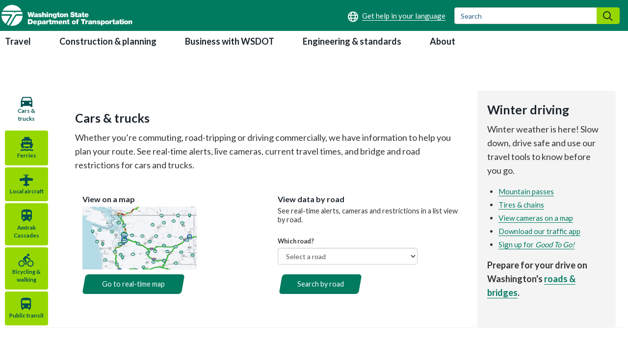

--- FILE ---
content_type: text/html; charset=UTF-8
request_url: https://wsdot.wa.gov/
body_size: 50104
content:
<!DOCTYPE html>
<html  lang="en" dir="ltr" prefix="og: https://ogp.me/ns#">
  <head>
    <meta charset="utf-8" />
<meta name="description" content="The official home page for WSDOT. Take a look at how we keep people, businesses and the economy moving by operating and improving the state&#039;s transportation systems." />
<link rel="canonical" href="https://live-wsdot-wsdot.pantheonsite.io/" />
<link rel="shortlink" href="https://live-wsdot-wsdot.pantheonsite.io/" />
<meta name="Generator" content="Drupal 10 (https://www.drupal.org)" />
<meta name="MobileOptimized" content="width" />
<meta name="HandheldFriendly" content="true" />
<meta name="viewport" content="width=device-width, initial-scale=1.0" />
<link rel="icon" href="/sites/default/files/dot.ico" type="image/vnd.microsoft.icon" />

    <title>Washington State Department of Transportation</title>
    <link rel="stylesheet" media="all" href="/sites/default/files/css/css_rcyMqiBs_wZSTqkeGb0PaPmvkYEcn5NcA2wqNSqmmkM.css?delta=0&amp;language=en&amp;theme=drupalbase_custom&amp;include=[base64]" />
<link rel="stylesheet" media="all" href="https://cdn.jsdelivr.net/npm/entreprise7pro-bootstrap@3.4.8/dist/css/bootstrap.min.css" integrity="sha256-zL9fLm9PT7/fK/vb1O9aIIAdm/+bGtxmUm/M1NPTU7Y=" crossorigin="anonymous" />
<link rel="stylesheet" media="all" href="https://cdn.jsdelivr.net/npm/@unicorn-fail/drupal-bootstrap-styles@0.0.2/dist/3.1.1/7.x-3.x/drupal-bootstrap.min.css" integrity="sha512-nrwoY8z0/iCnnY9J1g189dfuRMCdI5JBwgvzKvwXC4dZ+145UNBUs+VdeG/TUuYRqlQbMlL4l8U3yT7pVss9Rg==" crossorigin="anonymous" />
<link rel="stylesheet" media="all" href="https://cdn.jsdelivr.net/npm/@unicorn-fail/drupal-bootstrap-styles@0.0.2/dist/3.1.1/8.x-3.x/drupal-bootstrap.min.css" integrity="sha512-jM5OBHt8tKkl65deNLp2dhFMAwoqHBIbzSW0WiRRwJfHzGoxAFuCowGd9hYi1vU8ce5xpa5IGmZBJujm/7rVtw==" crossorigin="anonymous" />
<link rel="stylesheet" media="all" href="https://cdn.jsdelivr.net/npm/@unicorn-fail/drupal-bootstrap-styles@0.0.2/dist/3.2.0/7.x-3.x/drupal-bootstrap.min.css" integrity="sha512-U2uRfTiJxR2skZ8hIFUv5y6dOBd9s8xW+YtYScDkVzHEen0kU0G9mH8F2W27r6kWdHc0EKYGY3JTT3C4pEN+/g==" crossorigin="anonymous" />
<link rel="stylesheet" media="all" href="https://cdn.jsdelivr.net/npm/@unicorn-fail/drupal-bootstrap-styles@0.0.2/dist/3.2.0/8.x-3.x/drupal-bootstrap.min.css" integrity="sha512-JXQ3Lp7Oc2/VyHbK4DKvRSwk2MVBTb6tV5Zv/3d7UIJKlNEGT1yws9vwOVUkpsTY0o8zcbCLPpCBG2NrZMBJyQ==" crossorigin="anonymous" />
<link rel="stylesheet" media="all" href="https://cdn.jsdelivr.net/npm/@unicorn-fail/drupal-bootstrap-styles@0.0.2/dist/3.3.1/7.x-3.x/drupal-bootstrap.min.css" integrity="sha512-ZbcpXUXjMO/AFuX8V7yWatyCWP4A4HMfXirwInFWwcxibyAu7jHhwgEA1jO4Xt/UACKU29cG5MxhF/i8SpfiWA==" crossorigin="anonymous" />
<link rel="stylesheet" media="all" href="https://cdn.jsdelivr.net/npm/@unicorn-fail/drupal-bootstrap-styles@0.0.2/dist/3.3.1/8.x-3.x/drupal-bootstrap.min.css" integrity="sha512-kTMXGtKrWAdF2+qSCfCTa16wLEVDAAopNlklx4qPXPMamBQOFGHXz0HDwz1bGhstsi17f2SYVNaYVRHWYeg3RQ==" crossorigin="anonymous" />
<link rel="stylesheet" media="all" href="https://cdn.jsdelivr.net/npm/@unicorn-fail/drupal-bootstrap-styles@0.0.2/dist/3.4.0/8.x-3.x/drupal-bootstrap.min.css" integrity="sha512-tGFFYdzcicBwsd5EPO92iUIytu9UkQR3tLMbORL9sfi/WswiHkA1O3ri9yHW+5dXk18Rd+pluMeDBrPKSwNCvw==" crossorigin="anonymous" />
<link rel="stylesheet" media="all" href="/sites/default/files/css/css_drhmXpyA-JG4uV81pqhFTy4g_o5WZDt-jA7xF1cpO1c.css?delta=9&amp;language=en&amp;theme=drupalbase_custom&amp;include=[base64]" />
<link rel="stylesheet" media="all" href="https://fonts.googleapis.com/css?family=Open+Sans&amp;display=swap" />
<link rel="stylesheet" media="all" href="/sites/default/files/css/css_ReGAzUE7UOoTTrtj600SW_R88O24q9v1-T88Q9HCj_s.css?delta=11&amp;language=en&amp;theme=drupalbase_custom&amp;include=[base64]" />
<link rel="stylesheet" media="all" href="https://fonts.googleapis.com/css2?family=Lato:wght@100;300;400;700;900&amp;display=swap" />
<link rel="stylesheet" media="all" href="https://fonts.googleapis.com/css2?family=Roboto:ital,wght@0,100;0,300;0,400;0,500;0,700;0,900;1,100;1,300;1,400;1,500;1,700;1,900&amp;display=swap" />
<link rel="stylesheet" media="all" href="https://fonts.googleapis.com/css2?family=Open+Sans:ital,wght@0,300;0,400;0,600;0,700;0,800;1,300;1,400;1,600;1,700;1,800&amp;display=swap" />
<link rel="stylesheet" media="all" href="https://fonts.googleapis.com/css2?family=Gayathri:wght@100;400;700&amp;display=swap" />
<link rel="stylesheet" media="all" href="https://fonts.googleapis.com/css2?family=Alegreya+Sans:ital,wght@0,100;0,300;0,400;0,500;0,700;0,800;0,900;1,100;1,300;1,400;1,500;1,700;1,800;1,900&amp;display=swap" />
<link rel="stylesheet" media="all" href="https://fonts.googleapis.com/css2?family=Quattrocento+Sans:ital,wght@0,400;0,700;1,400;1,700&amp;display=swap" />
<link rel="stylesheet" media="all" href="https://cdnjs.cloudflare.com/ajax/libs/bootstrap-multiselect/0.9.13/css/bootstrap-multiselect.css" />
<link rel="stylesheet" media="all" href="/sites/default/files/css/css_9lvXRHA7JFyu-1xdIMnHli915zuiBq_ACYZV2udqGpo.css?delta=19&amp;language=en&amp;theme=drupalbase_custom&amp;include=[base64]" />

    <script type="application/json" data-drupal-selector="drupal-settings-json">{"path":{"baseUrl":"\/","pathPrefix":"","currentPath":"node","currentPathIsAdmin":false,"isFront":true,"currentLanguage":"en"},"pluralDelimiter":"\u0003","suppressDeprecationErrors":true,"gtag":{"tagId":"","consentMode":false,"otherIds":[],"events":[],"additionalConfigInfo":[]},"ajaxPageState":{"libraries":"[base64]","theme":"drupalbase_custom","theme_token":null},"ajaxTrustedUrl":[],"gtm":{"tagId":null,"settings":{"data_layer":"dataLayer","include_classes":false,"allowlist_classes":"","blocklist_classes":"","include_environment":false,"environment_id":"","environment_token":""},"tagIds":["GTM-KJKSCVK"]},"responsive_menu":{"position":"right","theme":"theme-white","pagedim":"none","modifyViewport":true,"use_bootstrap":true,"breakpoint":"all and (max-width: 992px)","drag":false},"data":{"extlink":{"extTarget":false,"extTargetAppendNewWindowDisplay":true,"extTargetAppendNewWindowLabel":"","extTargetNoOverride":false,"extNofollow":false,"extTitleNoOverride":false,"extNoreferrer":true,"extFollowNoOverride":false,"extClass":"ext","extLabel":"","extImgClass":false,"extSubdomains":false,"extExclude":"","extInclude":"","extCssExclude":"","extCssInclude":"","extCssExplicit":"","extAlert":false,"extAlertText":"This link will take you to an external web site. We are not responsible for their content.","extHideIcons":true,"mailtoClass":"0","telClass":"0","mailtoLabel":"(link sends email)","telLabel":"(link is a phone number)","extUseFontAwesome":true,"extIconPlacement":"append","extPreventOrphan":false,"extFaLinkClasses":"fa fa-external-link","extFaMailtoClasses":"fa fa-envelope-o","extAdditionalLinkClasses":"","extAdditionalMailtoClasses":"","extAdditionalTelClasses":"","extFaTelClasses":"fa fa-phone","allowedDomains":["wsdot.com","test.wsdot.com","www.wsdot.com","ftp.wsdot.wa.gov","wave2go.wsdot.com","secureapps.wsdot.wa.gov","wsdot.maps.arcgis.com"],"extExcludeNoreferrer":""}},"ckeditorAccordion":{"accordionStyle":{"collapseAll":1,"keepRowsOpen":1,"animateAccordionOpenAndClose":1,"openTabsWithHash":1,"allowHtmlInTitles":0}},"bootstrap":{"forms_has_error_value_toggle":0},"user":{"uid":0,"permissionsHash":"df018555837f97e118d9e82dcf73088b63809015902a8212a45fd1ec383c30e5"}}</script>
<script src="/sites/default/files/js/js_RLr7YkMW3sFF07W63vnLAYsNo1Ms21r3PczjXimBZcs.js?scope=header&amp;delta=0&amp;language=en&amp;theme=drupalbase_custom&amp;include=[base64]"></script>
<script src="/modules/contrib/google_tag/js/gtag.js?t9dl7q"></script>
<script src="/modules/contrib/google_tag/js/gtm.js?t9dl7q"></script>

  </head>
  <body class="page-node- path-frontpage has-glyphicons">
    <a href="#main-content" class="visually-hidden focusable skip-link">
      Skip to main content
    </a>
    <noscript><iframe src="https://www.googletagmanager.com/ns.html?id=GTM-KJKSCVK"
                  height="0" width="0" style="display:none;visibility:hidden"></iframe></noscript>

      <div class="dialog-off-canvas-main-canvas" data-off-canvas-main-canvas>
            <header id="header">
            <div class="logo-container">
      <h1 class="sr-only">Washington State Department of Transportation</h1>
          <div class="region region-header">
          <a class="logo navbar-btn pull-left" href="/" title="Home" rel="home">
      <img src="/themes/drupalbase_custom/assets/images/wsdot-logo-white.svg" alt="Home" />
    </a>
        <a class="name navbar-brand" href="/" title="Home" rel="home">WSDOT</a>
    <section id="block-drupalbase-custom-foreignlanguagehelpblock" class="block block-wsdot-foreign-language-help block-foreign-language-help-block clearfix">
  
    

      
<div class="foreign-language-help">
  <a href="/about/get-help-your-language" aria-label="Get help in your language"></a>
</div>

  </section>

<section id="block-externalsearchsearchformblock" class="block block-wsdot-external-search-forms block-external-search-form-block clearfix">
  
    

      
<form action="https://wsdot.wa.gov/search" method="GET" class="form-inline external-search-form">
	<div class="form-group">
		<label class="sr-only">Search</label>
		<input type="text" name="q" class="form-control ext-search-form-input" placeholder="Search">
		<button type="submit" class="btn search-form__submit"><span class="sr-only">Search</span></button>
	</div>
</form>
  </section>

<section id="block-responsivemenumobileicon" class="responsive-menu-toggle-wrapper responsive-menu-toggle block block-responsive-menu block-responsive-menu-toggle clearfix">
  
    

      <a id="toggle-icon" class="toggle responsive-menu-toggle-icon" title="Menu" href="#off-canvas">
  <span class="icon"></span><span class="label">Menu</span>
</a>
  </section>


  </div>


      </div>
      </header>
          <div class="nav-outer-wrapper">
      <div class="navbar navbar-default container" id="navbar" role="navigation">
      <nav role="navigation" aria-labelledby="">
                  <div class="navbar-header">
              <div class="region region-navigation">
    
<div class="nav-tabs break-lg-control">
      <nav aria-describedby="block-mainnavigation-8-menu">
              <p  class="sr-only menu-heading" id="block-mainnavigation-8-menu">Main navigation</p>

      
      <ul class="menu menu--main nav">
                      <li class="first">
                
                        <a href="/travel" data-drupal-link-system-path="node/403">Travel</a>
              </li>
                      <li>
                
                        <a href="/construction-planning" data-drupal-link-system-path="node/404">Construction &amp; planning</a>
              </li>
                      <li>
                
                        <a href="/business-wsdot" data-drupal-link-system-path="node/405">Business with WSDOT</a>
              </li>
                      <li>
                
                        <a href="/engineering-standards" data-drupal-link-system-path="node/406">Engineering &amp; standards</a>
              </li>
                      <li class="last">
                
                        <a href="/about" data-drupal-link-system-path="node/53">About</a>
              </li>
        </ul>
  

  </div>

  </div>

                                  </div>
                                    </nav>
      
    </div>
  </div>
<div role="main" id="main-content">
      <div class="wrapper-banner js-quickedit-main-content">
      <div class="row">
        <section class="container">
            
    <script type="text/javascript">
  var slide_paths = "https://live-wsdot-wsdot.pantheonsite.io/sites/default/files/2021-04/travel-by-car-slide.jpg, https://live-wsdot-wsdot.pantheonsite.io/sites/default/files/2021-04/travel-by-ferry-slide.jpg, https://live-wsdot-wsdot.pantheonsite.io/sites/default/files/2021-04/travel-by-air-slide.jpg, https://live-wsdot-wsdot.pantheonsite.io/sites/default/files/2021-04/travel-by-rail-slide.jpg, https://live-wsdot-wsdot.pantheonsite.io/sites/default/files/2021-04/travel-by-bike-slide.jpg, https://live-wsdot-wsdot.pantheonsite.io/sites/default/files/2021-04/travel-by-transit-slide.jpg".split(', ');
</script>
  <div id="preload-slide-bg-0" style="background:url('https://live-wsdot-wsdot.pantheonsite.io/sites/default/files/2021-04/travel-by-car-slide.jpg');height: 0; width: 0; left: -999999px; top: -999999px; position: absolute; visibility: hidden;"></div>
  <div id="preload-slide-bg-1" style="background:url('https://live-wsdot-wsdot.pantheonsite.io/sites/default/files/2021-04/travel-by-ferry-slide.jpg');height: 0; width: 0; left: -999999px; top: -999999px; position: absolute; visibility: hidden;"></div>
  <div id="preload-slide-bg-2" style="background:url('https://live-wsdot-wsdot.pantheonsite.io/sites/default/files/2021-04/travel-by-air-slide.jpg');height: 0; width: 0; left: -999999px; top: -999999px; position: absolute; visibility: hidden;"></div>
  <div id="preload-slide-bg-3" style="background:url('https://live-wsdot-wsdot.pantheonsite.io/sites/default/files/2021-04/travel-by-rail-slide.jpg');height: 0; width: 0; left: -999999px; top: -999999px; position: absolute; visibility: hidden;"></div>
  <div id="preload-slide-bg-4" style="background:url('https://live-wsdot-wsdot.pantheonsite.io/sites/default/files/2021-04/travel-by-bike-slide.jpg');height: 0; width: 0; left: -999999px; top: -999999px; position: absolute; visibility: hidden;"></div>
  <div id="preload-slide-bg-5" style="background:url('https://live-wsdot-wsdot.pantheonsite.io/sites/default/files/2021-04/travel-by-transit-slide.jpg');height: 0; width: 0; left: -999999px; top: -999999px; position: absolute; visibility: hidden;"></div>
  <div
   class="region region-banner"
      style="background: url('https://live-wsdot-wsdot.pantheonsite.io/sites/default/files/2021-04/travel-by-car-slide.jpg')"
    >
    <section class="views-element-container block block-views block-views-blocktabbed-slideshow-block-1 clearfix" id="block-views-block-tabbed-slideshow-block-1">
  
      <h2 class="block-title">How do you want to travel?</h2>
    

      <div class="form-group"><div class="view view-tabbed-slideshow view-id-tabbed_slideshow view-display-id-block_1 js-view-dom-id-fd84a5e6def6374d2fe90d65ace7fc812c5cf955081b037d3bb7af11e8f730c8">
  
    
      
      <div class="view-content">
      
  <div class="tabs-left">
      <ul class="nav nav-tabs" role="tablist">
                          <li class="active" role="presentation" id="tab-slide-0"><a href="#tab-views-bootstrap-tab-views-bootstrap-tabbed-slideshow-block-1-0" aria-controls="tab-views-bootstrap-tab-views-bootstrap-tabbed-slideshow-block-1-0" role="tab" data-toggle="tab">Cars &amp; trucks</a></li>
                        <li role="presentation" id="tab-slide-1"><a href="#tab-views-bootstrap-tab-views-bootstrap-tabbed-slideshow-block-1-1" aria-controls="tab-views-bootstrap-tab-views-bootstrap-tabbed-slideshow-block-1-1" role="tab" data-toggle="tab">Ferries</a></li>
                        <li role="presentation" id="tab-slide-2"><a href="#tab-views-bootstrap-tab-views-bootstrap-tabbed-slideshow-block-1-2" aria-controls="tab-views-bootstrap-tab-views-bootstrap-tabbed-slideshow-block-1-2" role="tab" data-toggle="tab">Local aircraft</a></li>
                        <li role="presentation" id="tab-slide-3"><a href="#tab-views-bootstrap-tab-views-bootstrap-tabbed-slideshow-block-1-3" aria-controls="tab-views-bootstrap-tab-views-bootstrap-tabbed-slideshow-block-1-3" role="tab" data-toggle="tab">Amtrak Cascades</a></li>
                        <li role="presentation" id="tab-slide-4"><a href="#tab-views-bootstrap-tab-views-bootstrap-tabbed-slideshow-block-1-4" aria-controls="tab-views-bootstrap-tab-views-bootstrap-tabbed-slideshow-block-1-4" role="tab" data-toggle="tab">Bicycling &amp; walking</a></li>
                        <li role="presentation" id="tab-slide-5"><a href="#tab-views-bootstrap-tab-views-bootstrap-tabbed-slideshow-block-1-5" aria-controls="tab-views-bootstrap-tab-views-bootstrap-tabbed-slideshow-block-1-5" role="tab" data-toggle="tab">Public transit</a></li>
  </ul>

      
  <div class="tab-content">
                                      <div class="tab-pane active" id="tab-views-bootstrap-tab-views-bootstrap-tabbed-slideshow-block-1-0" role="tabpanel">
          <div class="layout layout--twocol" id="homepage-slide-1">

  <div class="container">

          <div >
        
      </div>
                  <div class="left-col col-xl-9 col-lg-9 col-md-9 col-sm-12 col-xs-12">
        
            <div class="field field--name-field-slide-text field--type-text-long field--label-hidden field--item"><h3>Cars &amp; trucks</h3>

<p>Whether you’re commuting, road-tripping or driving commercially, we have information to help you plan your route. See real-time alerts, live cameras, current travel times, and bridge and road restrictions for cars and trucks.</p></div>
          
            <section id="block-externalsearchhomeroadssearchformblock" class="block block-wsdot-external-search-forms block-home-roads-search-form-block clearfix">
  
    

      
<div class="col-lg-6 col-md-6 col-sm-12 col-xs-12 secondary-text map-link">
  <h3>View on a map</h3>
  <a href="https://wsdot.com/travel/real-time/map/" rel="noreferrer">
    <div>
      <div class="field field--name-field-media-image field--type-image field--label-hidden field--item">  <img src="/sites/default/files/styles/max_325x325/public/2021-10/cars-trucks-map.png?itok=ZEZXABkk" width="233" height="154" alt="Real-time travel map thumbnail" typeof="foaf:Image">
      </div>
    </div>
  </a>
  <p>
    <a class="btn btn-primary" href="https://wsdot.com/travel/real-time/map/">Go to real-time map</a>
  </p>
</div>
<div class="col-lg-6 col-md-6 col-sm-12 col-xs-12 secondary-text road-list">
  <h3>View data by road</h3>
  <p>See real-time alerts, cameras and restrictions in a list view by road.</p>
  <h4>Which road?</h4>
  <form action="https://wsdot.com/travel/real-time/" method="GET" id="road-search" class="form-inline external-search-form">
    <div class="form-group">
      <label for="route" class="sr-only">Route</label>
      <select id="route" name="route" class="form-control">
        <option value="">Select a road</option>
                <option value="005">I-5</option>
                <option value="082">I-82</option>
                <option value="090">I-90</option>
                <option value="182">I-182</option>
                <option value="205">I-205</option>
                <option value="405">I-405</option>
                <option value="705">I-705</option>
                <option value="002">US 2</option>
                <option value="012">US 12</option>
                <option value="097">US 97</option>
                <option value="097AR">US 97A</option>
                <option value="101">US 101</option>
                <option value="101AR">US 101A</option>
                <option value="195">US 195</option>
                <option value="197">US 197</option>
                <option value="395">US 395</option>
                <option value="730">US 730</option>
                <option value="003">SR 3</option>
                <option value="004">SR 4</option>
                <option value="006">SR 6</option>
                <option value="007">SR 7</option>
                <option value="008">SR 8</option>
                <option value="009">SR 9</option>
                <option value="010">SR 10</option>
                <option value="011">SR 11</option>
                <option value="014">SR 14</option>
                <option value="016">SR 16</option>
                <option value="016AR">SR 16A</option>
                <option value="017">SR 17</option>
                <option value="018">SR 18</option>
                <option value="019">SR 19</option>
                <option value="020">SR 20</option>
                <option value="021">SR 21</option>
                <option value="022">SR 22</option>
                <option value="023">SR 23</option>
                <option value="024">SR 24</option>
                <option value="025">SR 25</option>
                <option value="026">SR 26</option>
                <option value="027">SR 27</option>
                <option value="028">SR 28</option>
                <option value="031">SR 31</option>
                <option value="041">SR 41</option>
                <option value="092">SR 92</option>
                <option value="096">SR 96</option>
                <option value="099">SR 99</option>
                <option value="100">SR 100</option>
                <option value="102">SR 102</option>
                <option value="103">SR 103</option>
                <option value="104">SR 104</option>
                <option value="105">SR 105</option>
                <option value="106">SR 106</option>
                <option value="107">SR 107</option>
                <option value="108">SR 108</option>
                <option value="109">SR 109</option>
                <option value="110">SR 110</option>
                <option value="112">SR 112</option>
                <option value="113">SR 113</option>
                <option value="115">SR 115</option>
                <option value="116">SR 116</option>
                <option value="117">SR 117</option>
                <option value="119">SR 119</option>
                <option value="121">SR 121</option>
                <option value="122">SR 122</option>
                <option value="123">SR 123</option>
                <option value="124">SR 124</option>
                <option value="125">SR 125</option>
                <option value="127">SR 127</option>
                <option value="129">SR 129</option>
                <option value="131">SR 131</option>
                <option value="141">SR 141</option>
                <option value="142">SR 142</option>
                <option value="150">SR 150</option>
                <option value="153">SR 153</option>
                <option value="155">SR 155</option>
                <option value="160">SR 160</option>
                <option value="161">SR 161</option>
                <option value="162">SR 162</option>
                <option value="163">SR 163</option>
                <option value="164">SR 164</option>
                <option value="165">SR 165</option>
                <option value="166">SR 166</option>
                <option value="167">SR 167</option>
                <option value="169">SR 169</option>
                <option value="170">SR 170</option>
                <option value="171">SR 171</option>
                <option value="172">SR 172</option>
                <option value="173">SR 173</option>
                <option value="174">SR 174</option>
                <option value="181">SR 181</option>
                <option value="128">SR 128</option>
                <option value="193">SR 193</option>
                <option value="194">SR 194</option>
                <option value="202">SR 202</option>
                <option value="203">SR 203</option>
                <option value="204">SR 204</option>
                <option value="206">SR 206</option>
                <option value="207">SR 207</option>
                <option value="211">SR 211</option>
                <option value="213">SR 213</option>
                <option value="215">SR 215</option>
                <option value="221">SR 221</option>
                <option value="223">SR 223</option>
                <option value="224">SR 224</option>
                <option value="225">SR 225</option>
                <option value="231">SR 231</option>
                <option value="240">SR 240</option>
                <option value="241">SR 241</option>
                <option value="243">SR 243</option>
                <option value="260">SR 260</option>
                <option value="261">SR 261</option>
                <option value="262">SR 262</option>
                <option value="263">SR 263</option>
                <option value="270">SR 270</option>
                <option value="271">SR 271</option>
                <option value="272">SR 272</option>
                <option value="274">SR 274</option>
                <option value="278">SR 278</option>
                <option value="281">SR 281</option>
                <option value="282">SR 282</option>
                <option value="283">SR 283</option>
                <option value="285">SR 285</option>
                <option value="290">SR 290</option>
                <option value="291">SR 291</option>
                <option value="292">SR 292</option>
                <option value="300">SR 300</option>
                <option value="302">SR 302</option>
                <option value="303">SR 303</option>
                <option value="304">SR 304</option>
                <option value="305">SR 305</option>
                <option value="307">SR 307</option>
                <option value="308">SR 308</option>
                <option value="310">SR 310</option>
                <option value="397">SR 397</option>
                <option value="401">SR 401</option>
                <option value="409">SR 409</option>
                <option value="410">SR 410</option>
                <option value="411">SR 411</option>
                <option value="432">SR 432</option>
                <option value="433">SR 433</option>
                <option value="500">SR 500</option>
                <option value="501">SR 501</option>
                <option value="502">SR 502</option>
                <option value="503">SR 503</option>
                <option value="504">SR 504</option>
                <option value="505">SR 505</option>
                <option value="506">SR 506</option>
                <option value="507">SR 507</option>
                <option value="508">SR 508</option>
                <option value="509">SR 509</option>
                <option value="510">SR 510</option>
                <option value="512">SR 512</option>
                <option value="513">SR 513</option>
                <option value="515">SR 515</option>
                <option value="516">SR 516</option>
                <option value="518">SR 518</option>
                <option value="519">SR 519</option>
                <option value="520">SR 520</option>
                <option value="522">SR 522</option>
                <option value="523">SR 523</option>
                <option value="524">SR 524</option>
                <option value="525">SR 525</option>
                <option value="526">SR 526</option>
                <option value="527">SR 527</option>
                <option value="528">SR 528</option>
                <option value="529">SR 529</option>
                <option value="530">SR 530</option>
                <option value="531">SR 531</option>
                <option value="532">SR 532</option>
                <option value="534">SR 534</option>
                <option value="536">SR 536</option>
                <option value="538">SR 538</option>
                <option value="539">SR 539</option>
                <option value="542">SR 542</option>
                <option value="543">SR 543</option>
                <option value="544">SR 544</option>
                <option value="546">SR 546</option>
                <option value="547">SR 547</option>
                <option value="548">SR 548</option>
                <option value="599">SR 599</option>
                <option value="702">SR 702</option>
                <option value="704">SR 704</option>
                <option value="706">SR 706</option>
                <option value="821">SR 821</option>
                <option value="823">SR 823</option>
                <option value="906">SR 906</option>
                <option value="902">SR 902</option>
                <option value="900">SR 900</option>
                <option value="903">SR 903</option>
                <option value="904">SR 904</option>
                <option value="970">SR 970</option>
                <option value="971">SR 971</option>
              </select>
      <button type="submit" class="btn btn-primary">Search by road</button>
    </div>
  </form>
</div>

  </section>


      
  


      </div>
    
    
      <div class="right-col col-xl-3 col-lg-3 col-md-3 col-sm-12 col-xs-12">
        
            <div class="field field--name-field-sidebar-text field--type-text-long field--label-hidden field--item"><h3><strong>Winter driving</strong></h3><div class="WordSection1"><p>Winter weather is here! Slow down, drive safe and use our travel tools to know before you go.</p></div><ul><li><a href="https://wsdot.com/travel/real-time/mountainpasses/">Mountain passes</a></li><li><a href="https://wsdot.com/travel/real-time/mountainpasses/tiresandchains" data-entity-type="external">Tires &amp; chains</a></li><li><a href="https://wsdot.com/Travel/Real-time/Map/layer/camera">View cameras on a map</a></li><li><a href="/travel/mobile-app-and-social-media" data-entity-type="node" data-entity-uuid="eee2020b-055e-44ac-b922-b2fbb850d353" data-entity-substitution="canonical" title="Mobile app and social media ">Download our traffic app</a></li><li><a href="/travel/roads-bridges/toll-roads-bridges-tunnels/good-go-accounts-passes" data-entity-type="node" data-entity-uuid="0880114e-700a-459d-a7ab-57458700fd69" data-entity-substitution="canonical" title="Good To Go! accounts &amp; passes">Sign up for <em>Good To Go!</em></a></li></ul><p><strong>Prepare for your drive on Washington's </strong><a href="/travel/roads-bridges" data-entity-type="node" data-entity-uuid="dc2fc399-dbd6-4859-aada-30fb81ccbeae" data-entity-substitution="canonical" title="Roads &amp; bridges"><strong>roads &amp; bridges</strong></a><strong>.</strong></p></div>
      
      </div>
    
        </div>
  </div>


      </div>
                              <div class="tab-pane" id="tab-views-bootstrap-tab-views-bootstrap-tabbed-slideshow-block-1-1" role="tabpanel">
          <div class="layout layout--twocol" id="homepage-slide-2">

  <div class="container">

          <div >
        
      </div>
                  <div class="left-col col-xl-9 col-lg-9 col-md-9 col-sm-12 col-xs-12">
        
            <div class="field field--name-field-slide-text field--type-text-long field--label-hidden field--item"><h3 class="no-margin-bottom">Ferries</h3>

<p>Catch a ferry to commute to work or take a scenic tour of our natural resources around Puget Sound. See real-time alerts, live cameras, current wait times and boarding statuses for Washington State Ferries.</p></div>
          
            <section id="block-externalsearchhomeferriessearchformblock" class="block block-wsdot-external-search-forms block-home-ferries-search-form-block clearfix">
  
    

      
<div class="col-lg-6 col-md-6 col-sm-12 col-xs-12 secondary-text">
<h3>View alerts and cameras by route</h3>
<form action="https://wsdot.com/travel/real-time/" method="GET" id="ferry-search" class="form-inline external-search-form">
	<div class="form-group">
		<select name="ferryroute" class="form-control">
			<option value="">Select a route</option>
						<option value="9">Anacortes / San Juan Islands</option>
						<option value="6">Edmonds / Kingston</option>
						<option value="13">Fauntleroy / Southworth</option>
						<option value="14">Fauntleroy / Vashon</option>
						<option value="7">Mukilteo / Clinton</option>
						<option value="8">Port Townsend / Coupeville</option>
						<option value="1">Pt Defiance / Tahlequah</option>
						<option value="5">Seattle / Bainbridge Island</option>
						<option value="3">Seattle / Bremerton</option>
						<option value="15">Southworth / Vashon</option>
					</select>
		<button type="submit" class="btn btn-primary">See alerts</button>
	</div>
</form>
</div>

<div class="col-lg-6 col-md-6 col-sm-12 col-xs-12 secondary-text">
<h3>View boarding status by terminal</h3>
<form action class="form-inline external-search-form" method="POST" id="ferry-boarding-status">
<div class="form-group">
	<select class="form-control" id="ferry-boarding-status-list">
		<option disabled selected>Select a terminal</option>
				<option value="https://wsdot.com/ferries/vesselwatch/TerminalDetail.aspx?terminalid=1">Anacortes</option>
				<option value="https://wsdot.com/ferries/vesselwatch/TerminalDetail.aspx?terminalid=3">Bainbridge Island</option>
				<option value="https://wsdot.com/ferries/vesselwatch/TerminalDetail.aspx?terminalid=4">Bremerton</option>
				<option value="https://wsdot.com/ferries/vesselwatch/TerminalDetail.aspx?terminalid=5">Clinton</option>
				<option value="https://wsdot.com/ferries/vesselwatch/TerminalDetail.aspx?terminalid=11">Coupeville</option>
				<option value="https://wsdot.com/ferries/vesselwatch/TerminalDetail.aspx?terminalid=8">Edmonds</option>
				<option value="https://wsdot.com/ferries/vesselwatch/TerminalDetail.aspx?terminalid=9">Fauntleroy</option>
				<option value="https://wsdot.com/ferries/vesselwatch/TerminalDetail.aspx?terminalid=10">Friday Harbor</option>
				<option value="https://wsdot.com/ferries/vesselwatch/TerminalDetail.aspx?terminalid=12">Kingston</option>
				<option value="https://wsdot.com/ferries/vesselwatch/TerminalDetail.aspx?terminalid=13">Lopez Island</option>
				<option value="https://wsdot.com/ferries/vesselwatch/TerminalDetail.aspx?terminalid=14">Mukilteo</option>
				<option value="https://wsdot.com/ferries/vesselwatch/TerminalDetail.aspx?terminalid=15">Orcas Island</option>
				<option value="https://wsdot.com/ferries/vesselwatch/TerminalDetail.aspx?terminalid=16">Point Defiance</option>
				<option value="https://wsdot.com/ferries/vesselwatch/TerminalDetail.aspx?terminalid=17">Port Townsend</option>
				<option value="https://wsdot.com/ferries/vesselwatch/TerminalDetail.aspx?terminalid=7">Seattle</option>
				<option value="https://wsdot.com/ferries/vesselwatch/TerminalDetail.aspx?terminalid=18">Shaw Island</option>
				<option value="https://wsdot.com/ferries/vesselwatch/TerminalDetail.aspx?terminalid=19">Sidney B.C.</option>
				<option value="https://wsdot.com/ferries/vesselwatch/TerminalDetail.aspx?terminalid=20">Southworth</option>
				<option value="https://wsdot.com/ferries/vesselwatch/TerminalDetail.aspx?terminalid=21">Tahlequah</option>
				<option value="https://wsdot.com/ferries/vesselwatch/TerminalDetail.aspx?terminalid=22">Vashon Island</option>
			</select>
  <button class="btn btn-default" type="submit">
    Select a terminal
  </button>
  </div>
</form>
</div>

  </section>


      
  


      </div>
    
    
      <div class="right-col col-xl-3 col-lg-3 col-md-3 col-sm-12 col-xs-12">
        
            <div class="field field--name-field-sidebar-text field--type-text-long field--label-hidden field--item"><h3>Autumn sailings</h3><p>Discover the Puget Sound by ferry - Get ticket information, tips for new riders and make winter reservations.</p><ul><li><a href="/travel/washington-state-ferries/schedules/schedule-route" data-entity-type="node" data-entity-uuid="353f0a6f-ab7c-4cc7-a283-c093571bc0b5" data-entity-substitution="canonical" title="Schedule by route ">See schedules</a></li><li><a href="https://secureapps.wsdot.wa.gov/ferries/reservations/vehicle/default.aspx?op=Make+reservations">Make reservations</a></li><li><a href="https://wave2go.wsdot.com/webstore/landingPage?cg=21&amp;c=76">Buy tickets</a></li></ul><p><strong>Prepare for your ride on Washington's </strong><a href="/travel/washington-state-ferries" data-entity-type="node" data-entity-uuid="3904ffee-ce37-4e95-bac0-515b250207e8" data-entity-substitution="canonical" title="Washington State Ferries"><strong>ferries</strong></a><strong>.</strong></p></div>
      
      </div>
    
        </div>
  </div>


      </div>
                              <div class="tab-pane" id="tab-views-bootstrap-tab-views-bootstrap-tabbed-slideshow-block-1-2" role="tabpanel">
          <div class="layout layout--twocol" id="homepage-slide-3">

  <div class="container">

          <div >
        
      </div>
                  <div class="left-col col-xl-9 col-lg-9 col-md-9 col-sm-12 col-xs-12">
        
            <div class="field field--name-field-slide-text field--type-text-long field--label-hidden field--item"><h3>Local aircraft</h3>

<p>From maintaining public-use airports to supporting a more sustainable system with lower emissions and less noise,&nbsp;we want to ensure air transportation can connect our communities and link you with essential goods and services.</p>

<p>Search our airports list to view local airport status, camera feeds and restrictions.</p></div>
          
            <section id="block-externalsearchhomeairportssearchformblock" class="block block-wsdot-external-search-forms block-home-airports-search-form-block clearfix">
  
    

      
<div class="secondary-text">
<h4>Which airport?</h4>
<form action="" class="form-inline form" id="airport-selection">
	<div class="form-group">
		<label class="sr-only" for="airport-options">Select an airport</label>
		<select class="form-control" id="airport-options">
	  		<option value="" selected disabled>Select an airport</option>
						<option value="/travel/aviation/airports-list/american-lake-spb">American Lake SPB </option>
						<option value="/travel/aviation/airports-list/anacortes">Anacortes</option>
						<option value="/travel/aviation/airports-list/anderson-field">Anderson Field</option>
						<option value="/travel/aviation/airports-list/apex-airpark">Apex Airpark</option>
						<option value="/travel/aviation/airports-list/arlington-municipal">Arlington Municipal</option>
						<option value="/travel/aviation/airports-list/auburn-municipal">Auburn Municipal</option>
						<option value="/travel/aviation/airports-list/avey-field">Avey Field</option>
						<option value="/travel/aviation/airports-list/bandera-state">Bandera State</option>
						<option value="/travel/aviation/airports-list/bellingham-international">Bellingham International</option>
						<option value="/travel/aviation/airports-list/boeing-field-king-co-international">Boeing Field/King Co International</option>
						<option value="/travel/aviation/airports-list/bowerman-field">Bowerman Field </option>
						<option value="/travel/aviation/airports-list/bowers-field">Bowers Field</option>
						<option value="/travel/aviation/airports-list/bremerton-national">Bremerton National </option>
						<option value="/travel/aviation/airports-list/camano-island-airfield">Camano Island Airfield</option>
						<option value="/travel/aviation/airports-list/cashmere-dryden">Cashmere Dryden</option>
						<option value="/travel/aviation/airports-list/chehalis-centralia">Chehalis-Centralia</option>
						<option value="/travel/aviation/airports-list/chewelah-municipal">Chewelah Municipal </option>
						<option value="/travel/aviation/airports-list/cle-elum-municipal">Cle Elum Municipal </option>
						<option value="/travel/aviation/airports-list/columbia-gorge-regional-dalles-municipal">Columbia Gorge Regional/The Dalles Municipal </option>
						<option value="/travel/aviation/airports-list/colville-municipal">Colville Municipal</option>
						<option value="/travel/aviation/airports-list/copalis-state">Copalis State </option>
						<option value="/travel/aviation/airports-list/darrington-municipal">Darrington Municipal</option>
						<option value="/travel/aviation/airports-list/davenport">Davenport</option>
						<option value="/travel/aviation/airports-list/de-vere-field">De Vere Field</option>
						<option value="/travel/aviation/airports-list/delaurentis">DeLaurentis (formerly AJ Eisenberg)</option>
						<option value="/travel/aviation/airports-list/deer-park-municipal">Deer Park Municipal</option>
						<option value="/travel/aviation/airports-list/desert-aire-regional">Desert Aire Regional </option>
						<option value="/travel/aviation/airports-list/dorothy-scott-international">Dorothy Scott International </option>
						<option value="/travel/aviation/airports-list/easton-state">Easton State</option>
						<option value="/travel/aviation/airports-list/ed-carlson-memorial-south-lewis-county">Ed Carlson Memorial - South Lewis County</option>
						<option value="/travel/aviation/airports-list/ephrata-municipal">Ephrata Municipal</option>
						<option value="/travel/aviation/airports-list/felts-field">Felts Field</option>
						<option value="/travel/aviation/airports-list/ferry-county">Ferry County</option>
						<option value="/travel/aviation/airports-list/first-air-field">First Air Field</option>
						<option value="/travel/aviation/airports-list/floathaven-spb">Floathaven SPB</option>
						<option value="/travel/aviation/airports-list/fly-fun">Fly for Fun</option>
						<option value="/travel/aviation/airports-list/forks-municipal">Forks Municipal </option>
						<option value="/travel/aviation/airports-list/friday-harbor">Friday Harbor</option>
						<option value="/travel/aviation/airports-list/friday-harbor-spb">Friday Harbor SPB</option>
						<option value="/travel/aviation/airports-list/goheen">Goheen</option>
						<option value="/travel/aviation/airports-list/goldendale">Goldendale</option>
						<option value="/travel/aviation/airports-list/grand-coulee-dam">Grand Coulee Dam</option>
						<option value="/travel/aviation/airports-list/grant-county-international">Grant County International</option>
						<option value="/travel/aviation/airports-list/grove-field">Grove Field</option>
						<option value="/travel/aviation/airports-list/harvey-field">Harvey Field</option>
						<option value="/travel/aviation/airports-list/hoskins-field">Hoskins Field </option>
						<option value="/travel/aviation/airports-list/ione-municipal">Ione Municipal</option>
						<option value="/travel/aviation/airports-list/jefferson-county-international">Jefferson County International </option>
						<option value="/travel/aviation/airports-list/kenmore-air-harbor-spb">Kenmore Air Harbor SPB</option>
						<option value="/travel/aviation/airports-list/kenmore-air-harbor-inc-spb">Kenmore Air Harbor, Inc. SPB</option>
						<option value="/travel/aviation/airports-list/lake-wenatchee-state">Lake Wenatchee State</option>
						<option value="/travel/aviation/airports-list/lake-chelan">Lake Chelan</option>
						<option value="/travel/aviation/airports-list/lind">Lind</option>
						<option value="/travel/aviation/airports-list/little-goose-state-airport">Little Goose State Airport</option>
						<option value="/travel/aviation/airports-list/lopez-island">Lopez Island</option>
						<option value="/travel/aviation/airports-list/lost-river">Lost River</option>
						<option value="/travel/aviation/airports-list/lower-granite-state">Lower Granite State</option>
						<option value="/travel/aviation/airports-list/lower-monumental-state">Lower Monumental State </option>
						<option value="/travel/aviation/airports-list/lynden-municipal-jansen-field">Lynden Municipal - Jansen Field </option>
						<option value="/travel/aviation/airports-list/mansfield">Mansfield</option>
						<option value="/travel/aviation/airports-list/martin-field">Martin Field</option>
						<option value="/travel/aviation/airports-list/mead-flying-service">Mead Flying Service</option>
						<option value="/travel/aviation/airports-list/mears-field">Mears Field </option>
						<option value="/travel/aviation/airports-list/methow-valley-state">Methow Valley State</option>
						<option value="/travel/aviation/airports-list/moses-lake-municipal">Moses Lake Municipal</option>
						<option value="/travel/aviation/airports-list/norman-grier-field">Norman Grier Field</option>
						<option value="/travel/aviation/airports-list/ocean-shores-municipal">Ocean Shores Municipal </option>
						<option value="/travel/aviation/airports-list/odessa-municipal">Odessa Municipal</option>
						<option value="/travel/aviation/airports-list/okanogan-legion">Okanogan Legion</option>
						<option value="/travel/aviation/airports-list/olympia-regional">Olympia Regional </option>
						<option value="/travel/aviation/airports-list/omak">Omak</option>
						<option value="/travel/aviation/airports-list/orcas-island">Orcas Island</option>
						<option value="/travel/aviation/airports-list/othello-municipal">Othello Municipal</option>
						<option value="/travel/aviation/airports-list/packwood">Packwood</option>
						<option value="/travel/aviation/airports-list/pangborn-memorial">Pangborn Memorial</option>
						<option value="/travel/aviation/airports-list/pearson-field">Pearson Field</option>
						<option value="/travel/aviation/airports-list/pierce-county-thun-field">Pierce County - Thun Field </option>
						<option value="/travel/aviation/airports-list/point-roberts-airpark">Point Roberts Airpark</option>
						<option value="/travel/aviation/airports-list/port-ilwaco">Port of Ilwaco</option>
						<option value="/travel/aviation/airports-list/port-poulsbo-marina-moorage-spb">Port of Poulsbo Marina Moorage SPB </option>
						<option value="/travel/aviation/airports-list/port-whitman-business-air-center">Port of Whitman Business Air Center</option>
						<option value="/travel/aviation/airports-list/prosser">Prosser</option>
						<option value="/travel/aviation/airports-list/pru-field">Pru Field</option>
						<option value="/travel/aviation/airports-list/pullman-moscow-regional">Pullman Moscow Regional</option>
						<option value="/travel/aviation/airports-list/quillayute">Quillayute </option>
						<option value="/travel/aviation/airports-list/quincy-municipal">Quincy Municipal</option>
						<option value="/travel/aviation/airports-list/ranger-creek">Ranger Creek </option>
						<option value="/travel/aviation/airports-list/renton-municipal">Renton Municipal</option>
						<option value="/travel/aviation/airports-list/richland">Richland</option>
						<option value="/travel/aviation/airports-list/roche-harbor-spb">Roche Harbor SPB</option>
						<option value="/travel/aviation/airports-list/rogersburg-state">Rogersburg State</option>
						<option value="/travel/aviation/airports-list/rosalia-municipal">Rosalia Municipal</option>
						<option value="/travel/aviation/airports-list/rosario-spb">Rosario SPB</option>
						<option value="/travel/aviation/airports-list/sanderson-field">Sanderson Field </option>
						<option value="/travel/aviation/airports-list/scott-seaplane-base">Scott Seaplane Base</option>
						<option value="/travel/aviation/airports-list/seattle-paine-field-international">Seattle Paine Field International</option>
						<option value="/travel/aviation/airports-list/seattle-seaplanes-spb">Seattle Seaplanes SPB</option>
						<option value="/travel/aviation/airports-list/seattle-tacoma-international">Seattle-Tacoma International</option>
						<option value="/travel/aviation/airports-list/sekiu">Sekiu </option>
						<option value="/travel/aviation/airports-list/sequim-valley">Sequim Valley </option>
						<option value="/travel/aviation/airports-list/shady-acres">Shady Acres </option>
						<option value="/travel/aviation/airports-list/skagit-regional">Skagit Regional</option>
						<option value="/travel/aviation/airports-list/skykomish-state">Skykomish State</option>
						<option value="/travel/aviation/airports-list/skyline-spb">Skyline SPB</option>
						<option value="/travel/aviation/airports-list/southwest-washington-regional">Southwest Washington Regional </option>
						<option value="/travel/aviation/airports-list/spokane-international">Spokane International</option>
						<option value="/travel/aviation/airports-list/stehekin-state">Stehekin State</option>
						<option value="/travel/aviation/airports-list/strom-field">Strom Field</option>
						<option value="/travel/aviation/airports-list/sullivan-lake">Sullivan Lake </option>
						<option value="/travel/aviation/airports-list/sunnyside-municipal">Sunnyside Municipal</option>
						<option value="/travel/aviation/airports-list/swanson-field">Swanson Field </option>
						<option value="/travel/aviation/airports-list/tacoma-narrows">Tacoma Narrows </option>
						<option value="/travel/aviation/airports-list/hyak-snoqualmie-pass-web-camera">The Hyak (Snoqualmie Pass) web camera</option>
						<option value="/travel/aviation/airports-list/tieton-state">Tieton State</option>
						<option value="/travel/aviation/airports-list/tonasket-municipal">Tonasket Municipal</option>
						<option value="/travel/aviation/airports-list/tri-cities">Tri-Cities</option>
						<option value="/travel/aviation/airports-list/twisp-municipal">Twisp Municipal</option>
						<option value="/travel/aviation/airports-list/vashon-municipal">Vashon Municipal</option>
						<option value="/travel/aviation/airports-list/walla-walla-regional">Walla Walla Regional</option>
						<option value="/travel/aviation/airports-list/warden">Warden</option>
						<option value="/travel/aviation/airports-list/waterville">Waterville</option>
						<option value="/travel/aviation/airports-list/westport">Westport </option>
						<option value="/travel/aviation/airports-list/whidbey-air-park">Whidbey Air Park</option>
						<option value="/travel/aviation/airports-list/wilbur-municipal">Wilbur Municipal</option>
						<option value="/travel/aviation/airports-list/will-rogers-wiley-post-memorial-spb">Will Rogers/Wiley Post Memorial SPB</option>
						<option value="/travel/aviation/airports-list/willapa-harbor">Willapa Harbor</option>
						<option value="/travel/aviation/airports-list/willard-field">Willard Field</option>
						<option value="/travel/aviation/airports-list/william-r-fairchild-international">William R. Fairchild International </option>
						<option value="/travel/aviation/airports-list/wilson-creek">Wilson Creek</option>
						<option value="/travel/aviation/airports-list/woodland-state">Woodland State</option>
						<option value="/travel/aviation/airports-list/yakima-air-terminal-mcallister-field">Yakima Air Terminal/McAllister Field</option>
					</select>
		<button type="submit" class="btn btn-default">Search</button>
	</div>
</form>
</div>
  </section>


      
  


      </div>
    
    
      <div class="right-col col-xl-3 col-lg-3 col-md-3 col-sm-12 col-xs-12">
        
            <div class="field field--name-field-sidebar-text field--type-text-long field--label-hidden field--item"><h3>Tools for take off&nbsp;</h3>

<p>Find the resources you need to operate your aircraft and information about our airport programs.</p>

<ul>
	<li><a data-entity-substitution="canonical" data-entity-type="node" data-entity-uuid="295f9467-3294-4e70-8bcb-9805dc7e9f6e" href="/travel/aviation/register-aircraft" title="Register an aircraft">Register an aircraft</a></li>
	<li><a data-entity-substitution="canonical" data-entity-type="node" data-entity-uuid="d890e1d9-6070-4662-8547-904746ae2afa" href="/travel/aviation/pilots-aircraft/register-aircraft/fee-schedule" title="Fee schedule ">Aircraft fee schedules</a></li>
	<li><a data-entity-substitution="canonical" data-entity-type="node" data-entity-uuid="5f29f1fd-7135-4d3a-9d41-4d864d9f410e" href="/travel/aviation/drones-unmanned-aircraft-systems-uas/uncrewed-aircraft-systems-and-commercial-drone-registration" title="Uncrewed aircraft systems and commercial drone registration">Register a commercial drone</a></li>
	<li><a data-entity-substitution="canonical" data-entity-type="node" data-entity-uuid="51a66689-3f46-40bf-8fd0-8625c3fedf9e" href="/business-wsdot/airport-management/adopt-airport-program" title="Adopt an Airport program">Adopt an Airport</a></li>
</ul>

<p><strong>Prepare for <a data-entity-substitution="canonical" data-entity-type="node" data-entity-uuid="f5652ba3-2f69-4c56-948a-013e9ab58d61" href="/travel/aviation" title="Aviation">travel by aircraft</a>.</strong></p></div>
      
      </div>
    
        </div>
  </div>


      </div>
                              <div class="tab-pane" id="tab-views-bootstrap-tab-views-bootstrap-tabbed-slideshow-block-1-3" role="tabpanel">
          <div class="layout layout--twocol" id="homepage-slide-4">

  <div class="container">

          <div >
        
      </div>
                  <div class="left-col col-xl-9 col-lg-9 col-md-9 col-sm-12 col-xs-12">
        
            <div class="field field--name-field-slide-text field--type-text-long field--label-hidden field--item"><h3>Amtrak Cascades</h3>

<p>Amtrak Cascades passenger trains connect you comfortably and efficiently with family, friends and places in 18 cities on a rail corridor which parallels I-5, including Seattle, Portland and Vancouver, BC. Rail travel frees your eyes from the road, providing more opportunity to enjoy the beautiful Pacific Northwest scenery.</p>

<p>To explore the Pacific Northwest by rail, buy tickets and find schedule information on the <a href="https://www.amtrakcascades.com/">Amtrak Cascades website</a>. If you are waiting on your train to depart or for a loved one to arrive, you can check train status, too!</p>

<ul>
	<li><a href="https://www.amtrakcascades.com/check-status">Check Amtrak Cascades train status</a></li>
	<li><a href="https://www.amtrakcascades.com/our-train-schedules">Train schedules</a></li>
	<li><a href="https://www.amtrakcascades.com/buy-tickets">Buy tickets</a></li>
</ul></div>
      
      </div>
    
    
      <div class="right-col col-xl-3 col-lg-3 col-md-3 col-sm-12 col-xs-12">
        
            <div class="field field--name-field-sidebar-text field--type-text-long field--label-hidden field--item"><h3>Get on board</h3>

<p>Get information about our role in the railroad and learn more about Amtrak Cascade trains and rules.</p>

<ul>
	<li><a data-entity-substitution="canonical" data-entity-type="node" data-entity-uuid="1674bb36-7d23-4b51-93b4-a4497bbb3d73" href="/travel/passenger-rail/train-safety" title="Train safety">Train safety</a></li>
	<li><a data-entity-substitution="canonical" data-entity-type="node" data-entity-uuid="c15ecffb-6386-44c3-a7a9-fc5f5589640b" href="/travel/passenger-rail/how-we-manage-trains" title="How we manage the trains">How we manage the trains</a></li>
	<li><a data-entity-substitution="canonical" data-entity-type="node" data-entity-uuid="45d6c207-d596-481d-9b8a-f8faa4927fe1" href="/construction-planning/statewide-plans/passenger-rail-plans" title="Passenger rail plans">Rail improvements</a></li>
</ul>

<p><strong>Prepare for your journey by <a data-entity-substitution="canonical" data-entity-type="node" data-entity-uuid="c0a16704-9aa2-4e5d-8d63-13bb63138ab6" href="/travel/passenger-rail" title="Passenger rail">passenger rail</a></strong></p></div>
      
      </div>
    
        </div>
  </div>


      </div>
                              <div class="tab-pane" id="tab-views-bootstrap-tab-views-bootstrap-tabbed-slideshow-block-1-4" role="tabpanel">
          <div class="layout layout--twocol" id="homepage-slide-5">

  <div class="container">

          <div >
        
      </div>
                  <div class="left-col col-xl-9 col-lg-9 col-md-9 col-sm-12 col-xs-12">
        
            <div class="field field--name-field-slide-text field--type-text-long field--label-hidden field--item"><h3>Bicycling &amp; walking</h3>

<p>Washington state offers countless destinations and routes for travel by foot, wheel, or bicycle. Whether you prefer walking or rolling, we’re here to connect you with route planning resources and information to get from Point A to Point B smoothly.</p>

<p>Prepare for your next journey by foot, wheel or bike by checking out our route maps, commuting information and guidance on where you can and can’t take your bicycle.</p>

<ul>
	<li><a data-entity-substitution="canonical" data-entity-type="node" data-entity-uuid="a6dad464-3770-41b4-88cf-1734461ca768" href="/travel/bicycling-walking/bicycling-washington/us-bike-routes" title="U.S. bike routes">Bike route maps</a></li>
	<li><a data-entity-substitution="canonical" data-entity-type="node" data-entity-uuid="1bf5bfc0-95d6-490e-8d41-dd10c7e33d3b" href="/travel/bicycling-walking/bicycling-washington/commuting-bike" title="Commuting on a bike">Commuting on a bike</a></li>
	<li><a data-entity-substitution="canonical" data-entity-type="node" data-entity-uuid="e05b1548-db53-44ab-892f-4bebb078fcaa" href="/travel/washington-state-ferries/rider-information/what-you-can-bring-aboard/bicycles" title="Bicycles">Bikes on ferries</a></li>
	<li><a data-entity-substitution="canonical" data-entity-type="node" data-entity-uuid="667c8413-e9c2-46ac-aec3-82940b95152c" href="/travel/bicycling-walking/bicycling-washington/bikes-transit" title="Bikes &amp;&nbsp;transit">Bikes on public transit</a></li>
</ul></div>
      
      </div>
    
    
      <div class="right-col col-xl-3 col-lg-3 col-md-3 col-sm-12 col-xs-12">
        
            <div class="field field--name-field-sidebar-text field--type-text-long field--label-hidden field--item"><h3>Walk and roll safely&nbsp;</h3>

<p>Stay up to date with safety and planning resources for your car-free trip. &nbsp;</p>

<ul>
	<li><a data-entity-substitution="canonical" data-entity-type="node" data-entity-uuid="a29665f0-56b5-42e0-968c-827a4654d5c0" href="/travel/bicycling-walking/bicycling-washington/bicyclist-laws-safety" title="Bicyclist laws &amp; safety">Bicyclist laws &amp; safety</a></li>
	<li><a data-entity-substitution="canonical" data-entity-type="node" data-entity-uuid="c2642ea9-2b62-4bf8-b137-f18d72d16cf9" href="/travel/bicycling-walking/walking-rolling-washington/pedestrian-laws-safety" title="Pedestrian laws &amp; safety">Pedestrian laws &amp; safety</a></li>
</ul>

<p><strong>Prepare for <a data-entity-substitution="canonical" data-entity-type="node" data-entity-uuid="394d42c3-b1d0-4709-8377-8f56cc4fa1d7" href="/travel/bicycling-walking" title="Bicycling &amp; walking">bicycling &amp; walking</a>.</strong></p></div>
      
      </div>
    
        </div>
  </div>


      </div>
                              <div class="tab-pane" id="tab-views-bootstrap-tab-views-bootstrap-tabbed-slideshow-block-1-5" role="tabpanel">
          <div class="layout layout--twocol" id="homepage-slide-6">

  <div class="container">

          <div >
        
      </div>
                  <div class="left-col col-xl-9 col-lg-9 col-md-9 col-sm-12 col-xs-12">
        
            <div class="field field--name-field-slide-text field--type-text-long field--label-hidden field--item"><h3>Public transit</h3>

<p>From buses to vanpools to services for people with special transportation needs, public transit is an essential piece of our transportation system. For many, public transit is a primary connection to work, school, health care, groceries and family. For others, public transit is an affordable travel option that frees their hands from the steering wheel and keeps our air cleaner and traffic flowing.</p>

<p>Find a list of our 350 park and rides and the transit organizations that manage them, ride share commuting options and other public transit options from local organizations around the state.</p>

<ul>
	<li><a href="/travel/roads-bridges/park-and-rides">Park and rides</a></li>
	<li><a href="https://www.rideshareonline.com/">Ride Share Online</a></li>
</ul></div>
      
      </div>
    
    
      <div class="right-col col-xl-3 col-lg-3 col-md-3 col-sm-12 col-xs-12">
        
            <div class="field field--name-field-sidebar-text field--type-text-long field--label-hidden field--item"><h3>Connect with your local transit</h3>

<p>Find the most accurate, up to date information on public transit in your area by connecting with your local transit organization website.</p>

<ul>
	<li><a href="https://mrsc.org/Home/Explore-Topics/Transportation/Integrating-Transportation-Modes/Public-Transportation-Systems.aspx">Local transit organizations</a></li>
</ul></div>
      
      </div>
    
        </div>
  </div>


      </div>
      </div>
  </div>

    </div>
  
          </div>
</div>

  </section>


  </div>

        </section>
      </div>
    </div>
  
    
      <div class="wrapper-content-top js-quickedit-main-content">
      <div class="row">
        <section class="container">
            <div class="region region-content-top">
    
<!-- WaTech Notes: The only thing this template does is adds a container div around the block so we can accomplish the "speedy" design on the homepage elements -->
<div class="container">
<section id="block-homepageprojectblocktitle" class="col-xl-12 col-lg-12 col-md-12 col-sm-12 col-xs-12 container block block-block-content block-block-contentd3a01a21-c44b-4b56-a936-c8a891b372dc clearfix">
  
    

      
            <div class="field field--name-body field--type-text-with-summary field--label-hidden field--item"><h2>Projects and improvements in your county.</h2></div>
      
  </section>
</div>


<!-- WaTech Notes: The only thing this template does is adds a container div around the block so we can accomplish the "speedy" design on the homepage elements -->

<section id="block-homepageblock1" class="col-xl-6 col-lg-6 col-md-6 col-sm-12 col-xs-12 block block-block-content block-block-contenteec09650-16ad-4f50-905b-851cc9f4cb15 clearfix">
  
    

      
            <div class="field field--name-body field--type-text-with-summary field--label-hidden field--item"><p>Explore the progress of projects focused on creating safe and reliable ways to move people and goods around Washington.</p></div>
      
  </section>


<section id="block-externalsearchhomecountiessearchformblock" class="col-xl-6 col-lg-6 col-md-6 col-sm-12 col-xs-12 block block-wsdot-external-search-forms block-home-counties-search-form-block clearfix">
  
    

      
<h3>County</h3>
<form action="" id="county-selection" method="POST" class="external-search-form">
	<div class="form-group">
		<label class="sr-only" for="county-options">Select a county</label>
  		<select class="form-control" id="county-options">
			<option value="" disabled selected>Select a county</option>
						<option value="/construction-planning/search-projects?field_county_target_id_study%5B%5D=9">Adams County</option>
						<option value="/construction-planning/search-projects?field_county_target_id_study%5B%5D=10">Asotin County</option>
						<option value="/construction-planning/search-projects?field_county_target_id_study%5B%5D=11">Benton County</option>
						<option value="/construction-planning/search-projects?field_county_target_id_study%5B%5D=12">Chelan County</option>
						<option value="/construction-planning/search-projects?field_county_target_id_study%5B%5D=13">Clallam County</option>
						<option value="/construction-planning/search-projects?field_county_target_id_study%5B%5D=14">Clark County</option>
						<option value="/construction-planning/search-projects?field_county_target_id_study%5B%5D=15">Columbia County</option>
						<option value="/construction-planning/search-projects?field_county_target_id_study%5B%5D=16">Cowlitz County</option>
						<option value="/construction-planning/search-projects?field_county_target_id_study%5B%5D=17">Douglas County</option>
						<option value="/construction-planning/search-projects?field_county_target_id_study%5B%5D=18">Ferry County</option>
						<option value="/construction-planning/search-projects?field_county_target_id_study%5B%5D=19">Franklin County</option>
						<option value="/construction-planning/search-projects?field_county_target_id_study%5B%5D=20">Garfield County</option>
						<option value="/construction-planning/search-projects?field_county_target_id_study%5B%5D=21">Grant County</option>
						<option value="/construction-planning/search-projects?field_county_target_id_study%5B%5D=22">Grays Harbor County</option>
						<option value="/construction-planning/search-projects?field_county_target_id_study%5B%5D=23">Island County</option>
						<option value="/construction-planning/search-projects?field_county_target_id_study%5B%5D=24">Jefferson County</option>
						<option value="/construction-planning/search-projects?field_county_target_id_study%5B%5D=25">King County</option>
						<option value="/construction-planning/search-projects?field_county_target_id_study%5B%5D=26">Kitsap County</option>
						<option value="/construction-planning/search-projects?field_county_target_id_study%5B%5D=27">Kittitas County</option>
						<option value="/construction-planning/search-projects?field_county_target_id_study%5B%5D=28">Klickitat County</option>
						<option value="/construction-planning/search-projects?field_county_target_id_study%5B%5D=29">Lewis County</option>
						<option value="/construction-planning/search-projects?field_county_target_id_study%5B%5D=30">Lincoln County</option>
						<option value="/construction-planning/search-projects?field_county_target_id_study%5B%5D=31">Mason County</option>
						<option value="/construction-planning/search-projects?field_county_target_id_study%5B%5D=32">Okanogan County</option>
						<option value="/construction-planning/search-projects?field_county_target_id_study%5B%5D=33">Pacific County</option>
						<option value="/construction-planning/search-projects?field_county_target_id_study%5B%5D=34">Pend Oreille County</option>
						<option value="/construction-planning/search-projects?field_county_target_id_study%5B%5D=35">Pierce County</option>
						<option value="/construction-planning/search-projects?field_county_target_id_study%5B%5D=36">San Juan County</option>
						<option value="/construction-planning/search-projects?field_county_target_id_study%5B%5D=37">Skagit County</option>
						<option value="/construction-planning/search-projects?field_county_target_id_study%5B%5D=38">Skamania County</option>
						<option value="/construction-planning/search-projects?field_county_target_id_study%5B%5D=39">Snohomish County</option>
						<option value="/construction-planning/search-projects?field_county_target_id_study%5B%5D=40">Spokane County</option>
						<option value="/construction-planning/search-projects?field_county_target_id_study%5B%5D=157">Statewide</option>
						<option value="/construction-planning/search-projects?field_county_target_id_study%5B%5D=41">Stevens County</option>
						<option value="/construction-planning/search-projects?field_county_target_id_study%5B%5D=42">Thurston County</option>
						<option value="/construction-planning/search-projects?field_county_target_id_study%5B%5D=43">Wahkiakum County</option>
						<option value="/construction-planning/search-projects?field_county_target_id_study%5B%5D=44">Walla Walla County</option>
						<option value="/construction-planning/search-projects?field_county_target_id_study%5B%5D=45">Whatcom County</option>
						<option value="/construction-planning/search-projects?field_county_target_id_study%5B%5D=46">Whitman County</option>
						<option value="/construction-planning/search-projects?field_county_target_id_study%5B%5D=47">Yakima County</option>
					</select>
		<button role="button" class="btn btn-default">Search</button>
	</div>
</form>
  </section>


  </div>

        </section>
      </div>
    </div>
        <div class="wrapper-content-top-second js-quickedit-main-content">
      <div class="row">
        <section class="container">
            <div class="region region-content-top-second">
    <section id="block-featuredproject" class="col-lg-12 col-md-12 col-sm-12 col-xs-12 block block-block-content block-block-contentc8bc9c5c-036a-4a85-ade9-7fbd6f2ffc1b clearfix">
<div class="feature-wrapper">
<div class="align-left">

            <div class="field field--name-field-image field--type-entity-reference field--label-hidden field--item"><div>
  
  
            <div class="field field--name-field-media-image field--type-image field--label-hidden field--item">  <img loading="lazy" src="/sites/default/files/styles/f/public/2025-11/FeaturedProject-405LWBInterchange-Sept2025.jpg?itok=XjUcC1KV" width="620" height="307" alt="An aerial shot of a major roadway running through a forested area with a body of water on the left." />


</div>
      
</div>
</div>
      
</div>
<div class="feature-text">
      <h2 class="block-title">Featured Project</h2>
    
  
      <h3><strong>I-405/Renton to Bellevue Widening and Express Toll Lanes Project</strong></h3><p>Roadwork on Southbound I-405 is part of a project to install a two-lane express toll lane system between Renton and Bellevue.&nbsp;</p>
    <div class="field-name-link">
    <a href="/construction-planning/search-projects/i-405renton-bellevue-widening-and-express-toll-lanes-project">Learn about the project</a>
    </div>
    </div>
  </div>
</section>


  </div>

        </section>
      </div>
    </div>
  
      <div class="wrapper-content-middle js-quickedit-main-content">
      <div class="row">
        <section class="container">
            <div class="region region-content-middle">
    <section id="block-resourcelinks" class="col-lg-12 col-md-12 col-sm-12 col-xs-12 block block-block-content block-block-content50a4e714-a9b8-42e2-b1ce-179483ea0a90 clearfix">
  
    

      
            <div class="field field--name-body field--type-text-with-summary field--label-hidden field--item"><h2>Access the resources you need to maintain and improve the transportation system.</h2>

<ul>
	<li><a href="/business-wsdot/contracting-opportunities">Contracting opportunities</a></li>
	<li><a href="/business-wsdot/grants">Grants</a></li>
	<li><a data-entity-substitution="canonical" data-entity-type="node" data-entity-uuid="01c5f6c5-ec37-4296-bd03-a0aef32b8d29" href="/business-wsdot/support-local-programs" title="Support for local programs">Local programs</a></li>
	<li><a href="/engineering-standards/design-topics">Design topics</a></li>
</ul></div>
      
  </section>


  </div>

        </section>
      </div>
    </div>
  
      <div class="wrapper-content-bottom js-quickedit-main-content">
      <div class="row">
        <section class="container">
            <div class="region region-content-bottom">
    <section class="views-element-container col-lg-12 col-md-12 col-sm-12 col-xs-12 block block-views block-views-blocknews-block-1 clearfix" id="block-views-block-news-block-1">
  
      <h2 class="block-title">Latest from WSDOT...</h2>
    

      <div class="form-group"><div class="view view-news view-id-news view-display-id-block_1 js-view-dom-id-ed7a221092815a3b5e5ec938e19a729a4c91c251c6ac63aca663a72ee05f03f4">
  
    
      
      <div class="view-content">
      <div class="item-list">
  
  <ul>

          <li><div class="views-field views-field-field-media-image"><div class="field-content"></div></div><span class="views-field views-field-field-date"><span class="field-content"><time datetime="2026-01-23T12:00:00Z">January 2026</time>
</span></span><div class="views-field views-field-views-conditional-field"><span class="field-content"><h3><a href="/about/news/2026/sr-20-emergency-repairs-set-begin-friday-jan-23-near-marblemount-after-december-flooding">SR 20 emergency repairs set to begin Friday, Jan. 23, near Marblemount after December flooding</a></h3></span></div><div class="views-field views-field-field-summary-plain-long"><div class="field-content">MARBLEMOUNT – Emergency repair work will begin Friday, Jan. 23, on a section of State Route 20 about 6 miles north of Marblemount in Skagit County. Flooding in December damaged a culvert and the highway at Bacon Creek (milepost 112). </div></div></li>
          <li><div class="views-field views-field-field-media-image"><div class="field-content"></div></div><span class="views-field views-field-field-date"><span class="field-content"><time datetime="2026-01-20T12:00:00Z">January 2026</time>
</span></span><div class="views-field views-field-views-conditional-field"><span class="field-content"><h3><a href="/about/news/2026/sr-530-reopens-south-rockport-after-repairs-section-damaged-decembers-floodwaters">SR 530 reopens south of Rockport after repairs to section damaged by December’s floodwaters</a></h3></span></div><div class="views-field views-field-field-summary-plain-long"><div class="field-content">ROCKPORT – Both directions of State Route 530 reopened Tuesday, Jan. 20, about 8 miles south of Rockport after emergency repairs to a section damaged by floods in December.</div></div></li>
          <li><div class="views-field views-field-field-media-image"><div class="field-content"></div></div><span class="views-field views-field-field-date"><span class="field-content"><time datetime="2026-01-20T12:00:00Z">January 2026</time>
</span></span><div class="views-field views-field-views-conditional-field"><span class="field-content"><h3><a href="/about/news/2026/third-community-conversation-north-spokane-corridor-scheduled-thursday-jan-22">Third community conversation on North Spokane Corridor scheduled Thursday, Jan. 22</a></h3></span></div><div class="views-field views-field-field-summary-plain-long"><div class="field-content">SPOKANE – Public and active transportation users are invited to take part in the third session of community conversations surrounding the North Spokane Corridor’s final connection project. </div></div></li>
    
  </ul>

</div>

    </div>
  
            <div class="view-footer">
      <a href="/about/news">More news ...</a>
    </div>
    </div>
</div>

  </section>


  </div>

        </section>
      </div>
    </div>
        <div class="content-bedrock-bottom-wrapper js-quickedit-main-content">
      <div class="row">
        <section class="container">
            <div class="region region-content-bedrock-bottom">
    <section id="block-tellushowweredoing" class="col-lg-12 col-md-12 col-sm-12 col-xs-12 block block-block-content block-block-content7c431324-e4ec-40f3-9225-554be4f86769 clearfix">
  
    

      
            <div class="field field--name-body field--type-text-with-summary field--label-hidden field--item"><h3><a href="https://wsdot.wa.gov/about/contacts/send-us-your-feedback/general-questions-and-feedback-form?topic=WSDOT%20website"><span class="fa fa-bullhorn" aria-hidden="true"></span> Website feedback: Tell us how we're doing.</a></h3>
</div>
      
  </section>


  </div>

        </section>
      </div>
    </div>
  </div>
<div role="contentinfo">
      <div class="footer-top">
      <div class="container">
          <div class="region region-footer-top">
    <section id="block-emailupdates" class="block block-block-content block-block-contenteca9aea3-ebfe-4c48-b125-c970c1240c81 clearfix">
  
    

      
            <div class="field field--name-body field--type-text-with-summary field--label-hidden field--item"><p class="update">&nbsp;<span class="fontawesome-icon-inline fas fa-envelope" aria-hidden="true"></span><span class="fontawesome-icon-inline"> </span><a href="https://public.govdelivery.com/accounts/WADOT/subscriber/new"><strong>Sign up for email updates</strong></a></p>
<p>Subscribe to customized emails to help you know before you go. Receive current traffic conditions, mountain pass reports, construction updates and more.</p>
</div>
      
  </section>


  </div>

      </div>
    </div>
  
      <footer class="footer">
      <div class="container">
          <div class="region region-footer">
    <section id="block-footer1" class="col-lg-2 col-md-2 col-sm-6 col-xs-12 block block-block-content block-block-content056b448f-d00e-4781-b2d6-5903107de9ee clearfix">
  
    

      
            <div class="field field--name-body field--type-text-with-summary field--label-hidden field--item"><h4>Our site</h4><ul><li><a href="/about/contacts">Contact</a></li><li><a href="/about/disability-access-concerns-ada" data-entity-type="node" data-entity-uuid="8e6092c7-7d72-4caa-b088-5d20e7e47dec" data-entity-substitution="canonical" title="Disability access concerns - ADA">Disability access concerns</a></li><li><a href="/about/title-vi-limited-english-proficiency" data-entity-type="node" data-entity-uuid="974dfa0c-0e45-41f8-b995-dfada9fac536" data-entity-substitution="canonical" title="Title VI/Limited English Proficiency">Title VI</a></li><li><a href="/sitemap">Site index</a></li></ul></div>
      
  </section>

<section id="block-footer3" class="col-lg-2 col-md-2 col-sm-5 col-xs-6 block block-block-content block-block-contentb863acea-75cf-4d12-90c4-5c82a36558bb clearfix">
  
    

      
            <div class="field field--name-body field--type-text-with-summary field--label-hidden field--item"><h4>Quick links</h4>
<ul>
<li><a href="/travel/travel-information-phone">WSDOT Traffic App</a></li>
<li><a href="https://wa.gov/">WA.gov</a></li>
<li><a href="https://governor.wa.gov/">Office of the Governor</a></li>
<li><a href="https://wstc.wa.gov/">Transportation Commission</a></li>
<li><a href="https://mygoodtogo.com/">Good To Go! Tolling</a></li>
</ul>
</div>
      
  </section>

<section id="block-footer4" class="col-lg-4 col-md-4 col-sm-5 col-xs-5 block block-block-content block-block-content80cdc4af-54f5-4f24-9819-27bf6eaf6232 clearfix">
  
    

      
            <div class="field field--name-body field--type-text-with-summary field--label-hidden field--item"><h4>Connect with WSDOT</h4>
<ul>
<li><a href="https://www.facebook.com/wsdot"><span class="fontawesome-icon-inline fab fa-facebook-square"></span><span class="social-text">Facebook</span></a></li>
<li><a href="https://twitter.com/wsdot"><span class="fontawesome-icon-inline fab fa-x-twitter"></span><span class="social-text">X</span></a></li>
<li><a href="https://www.instagram.com/wsdot/"><span class="fontawesome-icon-inline fab fa-instagram"></span><span class="social-text">Instagram</span></a></li>
<li><a href="https://www.tiktok.com/@washingtonstatedot"><span class="fontawesome-icon-inline fab fa-tiktok"></span><span class="social-text">TikTok</span></a></li>
<li><a href="https://www.linkedin.com/company/washington-state-department-of-transportation"><span class="fontawesome-icon-inline fab fa-linkedin"></span><span class="social-text">LinkedIn</span></a></li>
<li><a href="https://www.youtube.com/wsdot"><span class="fontawesome-icon-inline fab fa-youtube-square"></span><span class="social-text">YouTube</span></a></li>
<li><a href="https://wsdotblog.blogspot.com/"><span class="fontawesome-icon-inline fab fa-blogger"></span><span class="social-text">WSDOT Blog</span></a></li>
<li><a href="https://www.flickr.com/photos/wsdot/"><span class="fontawesome-icon-inline fab fa-flickr"></span><span class="social-text">WSDOT Flickr</span></a></li>
<li><a href="https://wsdot.wa.gov/about/news-rss.xml"><span class="fontawesome-icon-inline fas fa-rss-square"></span><span class="social-text">RSS Feed</span></a></li>
</ul>
</div>
      
  </section>

<section id="block-footer5" class="col-lg-4 col-md-4 col-sm-5 col-xs-5 block block-block-content block-block-content6befedaf-a710-4877-9682-4550fa89d770 clearfix">
  
    

      
            <div class="field field--name-body field--type-text-with-summary field--label-hidden field--item"><h4><span class="fontawesome-icon-inline fa-regular fa-globe" aria-hidden="true"></span><span class="fontawesome-icon-inline">&nbsp;</span> Get help in your language</h4>
<ul>
<li><a href="/about/get-help-your-language-spanish"><span class="foreign-language-text">Soporte Español</span></a></li>
<li><a href="/about/get-help-your-language-chinese"><span class="foreign-language-text">中文帮助</span></a></li>
</ul>
</div>
      
  </section>


  </div>

      </div>
    </footer>
  
      <div class="footer-bottom">
      <div class="container">
        <div class="region region-footer-bottom">
	    <section id="block-copyright" class="col-lg-12 col-md-12 col-sm-12 col-xs-12 block block-block-content block-block-content89f91154-e9a9-45d2-a31c-51ea97610cb2 clearfix">
		<div class="field field--name-body field--type-text-with-summary field--label-hidden field--item">
		    <div class="align-left">
			<div class="field field--name-field-media-image field--type-image field--label-visually_hidden">
			    <div class="field--label sr-only">Image</div>
			    <div class="field--item"><!-- Generator: Adobe Illustrator 16.2.0, SVG Export Plug-In . SVG Version: 6.00 Build 0)  -->
			    <svg xmlns:x="&amp;ns_extend;" xmlns:i="&amp;ns_ai;" xmlns:graph="&amp;ns_graphs;" xmlns="http://www.w3.org/2000/svg" xmlns:xlink="http://www.w3.org/1999/xlink" version="1.1" class="wsdot-logo-footer" id="Layer_1" x="0px" y="0px" width="267.467px" height="43.261px" viewBox="0 0 267.467 43.261" xml:space="preserve">
				<switch>
				<g i:extraneous="self">
				<g>
				<path fill-rule="evenodd" clip-rule="evenodd" d="M54.004,39.808h4.634c1.81-0.018,3.149-0.488,4.021-1.411     s1.304-2.191,1.298-3.806c0.007-0.891-0.142-1.728-0.445-2.511c-0.304-0.784-0.8-1.423-1.488-1.915     c-0.689-0.492-1.608-0.746-2.758-0.762h-5.261V39.808L54.004,39.808z M57.208,32.068h1.021c0.761,0.019,1.322,0.185,1.684,0.497     c0.362,0.313,0.596,0.662,0.7,1.048c0.104,0.385,0.151,0.696,0.139,0.934c0.008,0.34-0.042,0.709-0.15,1.107     s-0.328,0.742-0.658,1.032c-0.331,0.29-0.825,0.441-1.481,0.456h-1.254V32.068L57.208,32.068z"></path>
				<path fill-rule="evenodd" clip-rule="evenodd" d="M67.306,35.175c0.065-0.41,0.222-0.725,0.47-0.941     s0.587-0.326,1.018-0.328c0.378,0.009,0.683,0.133,0.913,0.372s0.349,0.538,0.355,0.897H67.306L67.306,35.175z M72.83,36.674     c0.008-1.48-0.333-2.618-1.023-3.413c-0.691-0.795-1.783-1.196-3.275-1.205c-0.802,0.009-1.501,0.19-2.098,0.546     c-0.596,0.355-1.06,0.833-1.391,1.433c-0.331,0.601-0.499,1.271-0.504,2.014c0.008,0.843,0.195,1.558,0.562,2.145     c0.367,0.587,0.868,1.034,1.504,1.342c0.636,0.307,1.36,0.461,2.175,0.463c0.878,0.002,1.669-0.192,2.372-0.582     c0.703-0.392,1.209-0.993,1.519-1.807h-2.695c-0.124,0.182-0.296,0.317-0.518,0.406s-0.453,0.134-0.693,0.133     c-0.453-0.007-0.802-0.146-1.048-0.413c-0.247-0.269-0.388-0.622-0.425-1.061H72.83L72.83,36.674z"></path>
				<path fill-rule="evenodd" clip-rule="evenodd" d="M76.672,36.034c-0.012-0.475,0.07-0.9,0.246-1.28     c0.176-0.379,0.517-0.579,1.023-0.601c0.506,0.021,0.847,0.222,1.022,0.601c0.176,0.38,0.258,0.806,0.246,1.28     c0.012,0.467-0.07,0.889-0.246,1.267c-0.176,0.377-0.517,0.577-1.022,0.6c-0.506-0.022-0.847-0.223-1.023-0.6     C76.742,36.923,76.66,36.501,76.672,36.034L76.672,36.034z M73.89,42.256h2.884v-3.278h0.029c0.224,0.323,0.516,0.573,0.877,0.75     c0.36,0.177,0.759,0.268,1.194,0.27c0.837-0.016,1.491-0.224,1.961-0.625c0.47-0.4,0.799-0.9,0.987-1.498     c0.188-0.6,0.279-1.203,0.271-1.811c0-0.646-0.115-1.274-0.347-1.882c-0.232-0.608-0.583-1.11-1.054-1.508     c-0.47-0.397-1.062-0.604-1.775-0.618c-0.688,0.013-1.189,0.122-1.502,0.33c-0.313,0.207-0.551,0.437-0.714,0.689h-0.029v-0.83     H73.89V42.256L73.89,42.256z"></path>
				<path fill-rule="evenodd" clip-rule="evenodd" d="M87.505,37.112c-0.029,0.395-0.154,0.689-0.375,0.886     c-0.222,0.197-0.5,0.296-0.835,0.296c-0.268-0.008-0.484-0.08-0.649-0.219c-0.165-0.139-0.25-0.299-0.255-0.481     c0-0.248,0.083-0.43,0.248-0.545s0.408-0.205,0.729-0.271c0.198-0.043,0.393-0.092,0.585-0.149s0.376-0.129,0.552-0.215V37.112     L87.505,37.112z M90.272,35.013c0.023-0.495-0.019-0.967-0.126-1.414s-0.415-0.814-0.923-1.101     c-0.508-0.285-1.354-0.433-2.535-0.442c-0.451-0.004-0.901,0.025-1.351,0.088c-0.449,0.062-0.859,0.178-1.229,0.349     c-0.377,0.172-0.683,0.423-0.917,0.753c-0.235,0.329-0.366,0.758-0.393,1.286h2.68c-0.004-0.172,0.066-0.341,0.212-0.506     c0.145-0.165,0.435-0.254,0.868-0.267c0.244-0.002,0.46,0.051,0.649,0.159s0.289,0.289,0.299,0.541     c-0.008,0.234-0.09,0.396-0.246,0.488s-0.336,0.152-0.542,0.183c-0.379,0.062-0.809,0.123-1.289,0.184s-0.946,0.165-1.399,0.313     c-0.452,0.149-0.826,0.386-1.122,0.71c-0.296,0.325-0.45,0.783-0.46,1.374c0.02,0.79,0.282,1.369,0.786,1.738     c0.504,0.369,1.131,0.552,1.879,0.548c0.472,0.006,0.918-0.058,1.338-0.189s0.786-0.37,1.098-0.713h0.029     c-0.007,0.105,0,0.225,0.019,0.356c0.019,0.131,0.046,0.25,0.083,0.356h2.942c-0.155-0.245-0.253-0.516-0.295-0.812     c-0.042-0.296-0.06-0.589-0.055-0.878V35.013L90.272,35.013z"></path>
				<path d="M91.223,39.808h2.884V36.82c0.002-0.803,0.151-1.387,0.448-1.751s0.73-0.544,1.301-0.538     c0.284,0.002,0.51,0.021,0.678,0.057c0.168,0.036,0.321,0.081,0.459,0.134v-2.549c-0.274-0.075-0.556-0.114-0.845-0.117     c-0.519,0.002-0.946,0.122-1.283,0.36c-0.336,0.239-0.618,0.585-0.845,1.038h-0.029v-1.209h-2.768V39.808L91.223,39.808z"></path>
				<path d="M101.022,29.942h-2.884v2.303h-1.283v1.776h1.283v3.616c0.009,0.679,0.141,1.181,0.396,1.504     c0.255,0.324,0.578,0.533,0.969,0.628c0.391,0.094,0.795,0.136,1.212,0.126c0.308-0.004,0.62-0.019,0.936-0.044     s0.621-0.04,0.915-0.044v-2.185c-0.219,0.029-0.437,0.044-0.656,0.044c-0.356,0.002-0.595-0.078-0.718-0.241     c-0.123-0.161-0.18-0.417-0.171-0.765v-2.64h1.545v-1.776h-1.545V29.942L101.022,29.942z"></path>
				<path d="M103.187,39.808h2.884v-4.096c-0.005-0.4,0.067-0.725,0.215-0.973c0.148-0.248,0.402-0.375,0.762-0.383     c0.422,0.012,0.69,0.149,0.802,0.41c0.113,0.262,0.161,0.577,0.146,0.945v4.096h2.884v-4.096c-0.005-0.4,0.067-0.725,0.215-0.973     s0.402-0.375,0.762-0.383c0.422,0.012,0.69,0.149,0.803,0.41c0.112,0.262,0.161,0.577,0.146,0.945v4.096h2.884v-5.188     c0.003-0.417-0.077-0.819-0.242-1.208s-0.438-0.71-0.818-0.963c-0.38-0.252-0.892-0.384-1.533-0.393     c-0.622,0.014-1.115,0.108-1.479,0.287c-0.364,0.178-0.631,0.36-0.799,0.548c-0.168,0.188-0.269,0.303-0.303,0.345     c-0.187-0.381-0.468-0.672-0.845-0.874c-0.376-0.202-0.774-0.304-1.194-0.306c-0.526-0.005-0.997,0.085-1.414,0.27     s-0.772,0.493-1.065,0.925h-0.029v-1.005h-2.782V39.808L103.187,39.808z"></path>
				<path fill-rule="evenodd" clip-rule="evenodd" d="M119.246,35.175c0.066-0.41,0.223-0.725,0.471-0.941     s0.587-0.326,1.017-0.328c0.378,0.009,0.683,0.133,0.914,0.372c0.23,0.239,0.349,0.538,0.355,0.897H119.246L119.246,35.175z      M124.77,36.674c0.009-1.48-0.333-2.618-1.023-3.413s-1.783-1.196-3.275-1.205c-0.802,0.009-1.5,0.19-2.097,0.546     s-1.061,0.833-1.391,1.433c-0.331,0.601-0.499,1.271-0.504,2.014c0.007,0.843,0.195,1.558,0.562,2.145s0.868,1.034,1.504,1.342     c0.636,0.307,1.361,0.461,2.175,0.463c0.878,0.002,1.669-0.192,2.372-0.582c0.703-0.392,1.209-0.993,1.519-1.807h-2.695     c-0.123,0.182-0.296,0.317-0.518,0.406s-0.453,0.134-0.693,0.133c-0.452-0.007-0.802-0.146-1.048-0.413     c-0.246-0.269-0.388-0.622-0.424-1.061H124.77L124.77,36.674z"></path>
				<path d="M125.291,39.808h2.884v-3.993c0.017-0.59,0.147-0.984,0.39-1.183s0.497-0.29,0.762-0.275     c0.41,0.008,0.673,0.146,0.792,0.416c0.118,0.27,0.17,0.626,0.157,1.07v3.965h2.884v-5.188c-0.023-0.865-0.286-1.509-0.789-1.932     c-0.502-0.423-1.104-0.633-1.804-0.632c-0.573,0.001-1.06,0.098-1.461,0.291c-0.402,0.194-0.736,0.48-1.003,0.86h-0.029v-0.962     h-2.782V39.808L125.291,39.808z"></path>
				<path d="M137.768,29.942h-2.885v2.303h-1.282v1.776h1.282v3.616c0.01,0.679,0.142,1.181,0.396,1.504     c0.256,0.324,0.578,0.533,0.97,0.628c0.392,0.094,0.796,0.136,1.212,0.126c0.309-0.004,0.621-0.019,0.937-0.044     s0.62-0.04,0.915-0.044v-2.185c-0.219,0.029-0.438,0.044-0.656,0.044c-0.355,0.002-0.596-0.078-0.718-0.241     c-0.122-0.161-0.181-0.417-0.171-0.765v-2.64h1.545v-1.776h-1.545V29.942L137.768,29.942z"></path>
				<path fill-rule="evenodd" clip-rule="evenodd" d="M152.148,36.02c0.002-0.71-0.145-1.364-0.438-1.961     s-0.744-1.078-1.354-1.441c-0.609-0.364-1.387-0.552-2.332-0.562c-0.945,0.01-1.725,0.197-2.332,0.562     c-0.609,0.363-1.061,0.845-1.355,1.441c-0.293,0.597-0.439,1.251-0.438,1.961c-0.002,0.71,0.145,1.364,0.438,1.964     c0.295,0.6,0.746,1.082,1.355,1.449c0.607,0.366,1.387,0.554,2.332,0.564c0.945-0.011,1.723-0.198,2.332-0.564     c0.609-0.367,1.061-0.85,1.354-1.449S152.15,36.729,152.148,36.02L152.148,36.02z M149.264,36.02     c0.006,0.275-0.02,0.557-0.078,0.844c-0.057,0.287-0.174,0.529-0.354,0.728c-0.178,0.197-0.447,0.301-0.807,0.31     c-0.361-0.009-0.629-0.112-0.809-0.31c-0.178-0.198-0.297-0.44-0.354-0.728s-0.084-0.568-0.078-0.844     c-0.006-0.276,0.021-0.557,0.078-0.841s0.176-0.524,0.354-0.721c0.18-0.195,0.447-0.297,0.809-0.305     c0.359,0.008,0.629,0.109,0.807,0.305c0.18,0.196,0.297,0.437,0.354,0.721C149.244,35.463,149.27,35.743,149.264,36.02     L149.264,36.02z"></path>
				<path d="M153.588,39.808h2.885v-5.786h1.457v-1.776h-1.516c-0.025-0.345,0.029-0.583,0.166-0.715     c0.135-0.134,0.377-0.196,0.723-0.19c0.117,0.003,0.232,0.016,0.35,0.04s0.232,0.045,0.35,0.063v-1.98     c-0.217-0.009-0.434-0.021-0.648-0.035c-0.215-0.014-0.43-0.022-0.648-0.023c-0.576-0.01-1.063,0.031-1.463,0.122     c-0.398,0.091-0.75,0.288-1.057,0.592c-0.27,0.283-0.441,0.615-0.518,0.992s-0.102,0.756-0.08,1.136h-1.18v1.776h1.18V39.808     L153.588,39.808z"></path>
				<polygon points="165.383,39.808 168.586,39.808 168.586,32.068 171.502,32.068 171.502,29.403 162.467,29.403      162.467,32.068 165.383,32.068 165.383,39.808    "></polygon>
				<path d="M171.518,39.808h2.885V36.82c0.002-0.803,0.15-1.387,0.447-1.751s0.73-0.544,1.301-0.538     c0.285,0.002,0.512,0.021,0.678,0.057c0.168,0.036,0.32,0.081,0.459,0.134v-2.549c-0.273-0.075-0.555-0.114-0.844-0.117     c-0.52,0.002-0.947,0.122-1.283,0.36c-0.336,0.239-0.619,0.585-0.846,1.038h-0.029v-1.209h-2.768V39.808L171.518,39.808z"></path>
				<path fill-rule="evenodd" clip-rule="evenodd" d="M182.311,37.112c-0.029,0.395-0.154,0.689-0.377,0.886     c-0.221,0.197-0.5,0.296-0.834,0.296c-0.268-0.008-0.484-0.08-0.65-0.219c-0.164-0.139-0.25-0.299-0.254-0.481     c0-0.248,0.082-0.43,0.248-0.545c0.164-0.115,0.408-0.205,0.729-0.271c0.197-0.043,0.393-0.092,0.586-0.149     c0.191-0.058,0.377-0.129,0.553-0.215V37.112L182.311,37.112z M185.078,35.013c0.021-0.495-0.02-0.967-0.127-1.414     s-0.414-0.814-0.922-1.101c-0.51-0.285-1.354-0.433-2.537-0.442c-0.451-0.004-0.9,0.025-1.35,0.088     c-0.449,0.062-0.859,0.178-1.23,0.349c-0.375,0.172-0.682,0.423-0.916,0.753c-0.236,0.329-0.367,0.758-0.395,1.286h2.682     c-0.006-0.172,0.066-0.341,0.211-0.506s0.434-0.254,0.867-0.267c0.244-0.002,0.461,0.051,0.65,0.159     c0.188,0.108,0.287,0.289,0.299,0.541c-0.008,0.234-0.09,0.396-0.246,0.488s-0.338,0.152-0.543,0.183     c-0.379,0.062-0.809,0.123-1.287,0.184c-0.48,0.061-0.947,0.165-1.398,0.313c-0.453,0.149-0.828,0.386-1.123,0.71     c-0.297,0.325-0.449,0.783-0.461,1.374c0.021,0.79,0.283,1.369,0.787,1.738s1.131,0.552,1.879,0.548     c0.471,0.006,0.918-0.058,1.338-0.189s0.787-0.37,1.098-0.713h0.029c-0.006,0.105,0,0.225,0.018,0.356     c0.02,0.131,0.047,0.25,0.084,0.356h2.943c-0.156-0.245-0.254-0.516-0.295-0.812c-0.043-0.296-0.061-0.589-0.055-0.878V35.013     L185.078,35.013z"></path>
				<path d="M186.027,39.808h2.885v-3.993c0.018-0.59,0.146-0.984,0.391-1.183c0.242-0.198,0.496-0.29,0.762-0.275     c0.41,0.008,0.674,0.146,0.791,0.416c0.119,0.27,0.17,0.626,0.158,1.07v3.965h2.883v-5.188c-0.023-0.865-0.285-1.509-0.789-1.932     c-0.502-0.423-1.104-0.633-1.803-0.632c-0.574,0.001-1.061,0.098-1.463,0.291c-0.402,0.194-0.736,0.48-1.002,0.86h-0.029v-0.962     h-2.783V39.808L186.027,39.808z"></path>
				<path d="M202.178,34.444c-0.039-0.64-0.246-1.133-0.621-1.48c-0.377-0.348-0.84-0.587-1.389-0.719     c-0.551-0.133-1.104-0.195-1.662-0.189c-0.521-0.006-1.055,0.061-1.6,0.199s-1.006,0.383-1.383,0.733     c-0.375,0.351-0.572,0.84-0.588,1.471c-0.008,0.643,0.23,1.154,0.719,1.532c0.488,0.379,1.279,0.66,2.369,0.844     c0.654,0.108,1.086,0.217,1.299,0.325c0.213,0.107,0.311,0.267,0.291,0.478c-0.016,0.216-0.131,0.367-0.346,0.455     c-0.213,0.088-0.424,0.131-0.631,0.128c-0.176-0.001-0.33-0.021-0.463-0.06c-0.133-0.039-0.236-0.093-0.311-0.159     c-0.109-0.095-0.193-0.197-0.252-0.308c-0.059-0.111-0.09-0.231-0.098-0.362h-2.754c0.029,0.647,0.229,1.166,0.604,1.558     c0.375,0.393,0.846,0.675,1.412,0.85c0.566,0.176,1.154,0.261,1.76,0.258c0.625,0.006,1.23-0.069,1.813-0.225     c0.584-0.156,1.066-0.429,1.445-0.817s0.574-0.931,0.588-1.623c-0.014-0.611-0.195-1.08-0.541-1.407     c-0.348-0.327-0.768-0.563-1.264-0.708c-0.496-0.151-0.98-0.264-1.449-0.335s-0.832-0.154-1.088-0.247     c-0.084-0.035-0.16-0.082-0.229-0.143s-0.104-0.145-0.107-0.252c0.012-0.241,0.105-0.4,0.285-0.478     c0.178-0.077,0.375-0.112,0.59-0.105c0.119,0,0.232,0.018,0.344,0.055c0.109,0.036,0.209,0.091,0.299,0.164     c0.096,0.065,0.174,0.146,0.232,0.24c0.061,0.095,0.094,0.204,0.104,0.328H202.178L202.178,34.444z"></path>
				<path fill-rule="evenodd" clip-rule="evenodd" d="M206.041,36.034c-0.012-0.475,0.07-0.9,0.246-1.28     c0.176-0.379,0.518-0.579,1.023-0.601c0.506,0.021,0.846,0.222,1.021,0.601c0.176,0.38,0.258,0.806,0.246,1.28     c0.012,0.467-0.07,0.889-0.246,1.267c-0.176,0.377-0.516,0.577-1.021,0.6c-0.506-0.022-0.848-0.223-1.023-0.6     C206.111,36.923,206.029,36.501,206.041,36.034L206.041,36.034z M203.26,42.256h2.883v-3.278h0.029     c0.225,0.323,0.516,0.573,0.877,0.75s0.76,0.268,1.195,0.27c0.838-0.016,1.49-0.224,1.961-0.625c0.469-0.4,0.799-0.9,0.986-1.498     c0.188-0.6,0.279-1.203,0.271-1.811c0-0.646-0.115-1.274-0.348-1.882c-0.232-0.608-0.582-1.11-1.053-1.508     s-1.063-0.604-1.775-0.618c-0.689,0.013-1.189,0.122-1.502,0.33c-0.313,0.207-0.551,0.437-0.715,0.689h-0.029v-0.83h-2.781     V42.256L203.26,42.256z"></path>
				<path fill-rule="evenodd" clip-rule="evenodd" d="M220.094,36.02c0.002-0.71-0.145-1.364-0.438-1.961     s-0.744-1.078-1.354-1.441c-0.609-0.364-1.387-0.552-2.334-0.562c-0.945,0.01-1.723,0.197-2.332,0.562     c-0.609,0.363-1.061,0.845-1.354,1.441s-0.439,1.251-0.438,1.961c-0.002,0.71,0.145,1.364,0.438,1.964s0.744,1.082,1.354,1.449     c0.609,0.366,1.387,0.554,2.332,0.564c0.947-0.011,1.725-0.198,2.334-0.564c0.609-0.367,1.061-0.85,1.354-1.449     S220.096,36.729,220.094,36.02L220.094,36.02z M217.209,36.02c0.006,0.275-0.021,0.557-0.078,0.844s-0.176,0.529-0.354,0.728     c-0.18,0.197-0.447,0.301-0.809,0.31c-0.359-0.009-0.629-0.112-0.807-0.31c-0.18-0.198-0.297-0.44-0.354-0.728     s-0.084-0.568-0.078-0.844c-0.006-0.276,0.021-0.557,0.078-0.841s0.174-0.524,0.354-0.721c0.178-0.195,0.447-0.297,0.807-0.305     c0.361,0.008,0.629,0.109,0.809,0.305c0.178,0.196,0.297,0.437,0.354,0.721S217.215,35.743,217.209,36.02L217.209,36.02z"></path>
				<path d="M220.76,39.808h2.885V36.82c0.002-0.803,0.15-1.387,0.447-1.751s0.73-0.544,1.301-0.538     c0.285,0.002,0.512,0.021,0.678,0.057c0.168,0.036,0.322,0.081,0.459,0.134v-2.549c-0.273-0.075-0.555-0.114-0.844-0.117     c-0.52,0.002-0.947,0.122-1.283,0.36c-0.336,0.239-0.619,0.585-0.846,1.038h-0.029v-1.209h-2.768V39.808L220.76,39.808z"></path>
				<path d="M230.705,29.942h-2.885v2.303h-1.281v1.776h1.281v3.616c0.01,0.679,0.143,1.181,0.396,1.504     c0.256,0.324,0.578,0.533,0.971,0.628c0.391,0.094,0.795,0.136,1.211,0.126c0.309-0.004,0.621-0.019,0.938-0.044     c0.314-0.025,0.619-0.04,0.914-0.044v-2.185c-0.219,0.029-0.438,0.044-0.656,0.044c-0.355,0.002-0.596-0.078-0.717-0.241     c-0.123-0.161-0.18-0.417-0.172-0.765v-2.64h1.545v-1.776h-1.545V29.942L230.705,29.942z"></path>
				<path fill-rule="evenodd" clip-rule="evenodd" d="M237.635,37.112c-0.027,0.395-0.152,0.689-0.375,0.886     c-0.221,0.197-0.5,0.296-0.834,0.296c-0.268-0.008-0.484-0.08-0.65-0.219c-0.164-0.139-0.25-0.299-0.256-0.481     c0.002-0.248,0.084-0.43,0.248-0.545c0.166-0.115,0.408-0.205,0.73-0.271c0.197-0.043,0.393-0.092,0.586-0.149     c0.191-0.058,0.375-0.129,0.551-0.215V37.112L237.635,37.112z M240.402,35.013c0.023-0.495-0.02-0.967-0.125-1.414     c-0.107-0.447-0.414-0.814-0.924-1.101c-0.508-0.285-1.354-0.433-2.535-0.442c-0.451-0.004-0.9,0.025-1.35,0.088     c-0.449,0.062-0.859,0.178-1.23,0.349c-0.377,0.172-0.682,0.423-0.918,0.753c-0.234,0.329-0.365,0.758-0.393,1.286h2.68     c-0.004-0.172,0.066-0.341,0.213-0.506c0.145-0.165,0.434-0.254,0.867-0.267c0.244-0.002,0.461,0.051,0.648,0.159     c0.189,0.108,0.289,0.289,0.299,0.541c-0.008,0.234-0.09,0.396-0.246,0.488c-0.154,0.092-0.336,0.152-0.541,0.183     c-0.379,0.062-0.809,0.123-1.289,0.184c-0.479,0.061-0.945,0.165-1.398,0.313c-0.451,0.149-0.826,0.386-1.121,0.71     c-0.297,0.325-0.449,0.783-0.461,1.374c0.02,0.79,0.281,1.369,0.787,1.738c0.504,0.369,1.131,0.552,1.879,0.548     c0.471,0.006,0.918-0.058,1.338-0.189s0.785-0.37,1.098-0.713h0.029c-0.008,0.105-0.002,0.225,0.018,0.356     c0.02,0.131,0.047,0.25,0.084,0.356h2.941c-0.154-0.245-0.252-0.516-0.295-0.812c-0.041-0.296-0.059-0.589-0.055-0.878V35.013     L240.402,35.013z"></path>
				<path d="M244.967,29.942h-2.885v2.303h-1.281v1.776h1.281v3.616c0.01,0.679,0.143,1.181,0.396,1.504     c0.256,0.324,0.578,0.533,0.971,0.628c0.391,0.094,0.795,0.136,1.211,0.126c0.309-0.004,0.621-0.019,0.938-0.044     c0.314-0.025,0.619-0.04,0.914-0.044v-2.185c-0.219,0.029-0.438,0.044-0.656,0.044c-0.355,0.002-0.596-0.078-0.719-0.241     c-0.121-0.161-0.18-0.417-0.17-0.765v-2.64h1.545v-1.776h-1.545V29.942L244.967,29.942z"></path>
				<path fill-rule="evenodd" clip-rule="evenodd" d="M247.059,39.808h2.883v-7.563h-2.883V39.808L247.059,39.808z      M249.941,29.403h-2.883v2.024h2.883V29.403L249.941,29.403z"></path>
				<path fill-rule="evenodd" clip-rule="evenodd" d="M258.932,36.02c0.002-0.71-0.145-1.364-0.438-1.961     s-0.744-1.078-1.354-1.441c-0.609-0.364-1.387-0.552-2.332-0.562c-0.945,0.01-1.723,0.197-2.332,0.562     c-0.609,0.363-1.061,0.845-1.354,1.441c-0.295,0.597-0.439,1.251-0.439,1.961s0.145,1.364,0.439,1.964     c0.293,0.6,0.744,1.082,1.354,1.449c0.609,0.366,1.387,0.554,2.332,0.564c0.945-0.011,1.723-0.198,2.332-0.564     c0.609-0.367,1.061-0.85,1.354-1.449S258.934,36.729,258.932,36.02L258.932,36.02z M256.049,36.02     c0.004,0.275-0.021,0.557-0.078,0.844c-0.059,0.287-0.176,0.529-0.355,0.728c-0.178,0.197-0.447,0.301-0.807,0.31     c-0.359-0.009-0.629-0.112-0.809-0.31c-0.178-0.198-0.297-0.44-0.354-0.728s-0.082-0.568-0.078-0.844     c-0.004-0.276,0.021-0.557,0.078-0.841s0.176-0.524,0.354-0.721c0.18-0.195,0.449-0.297,0.809-0.305     c0.359,0.008,0.629,0.109,0.807,0.305c0.18,0.196,0.297,0.437,0.355,0.721C256.027,35.463,256.053,35.743,256.049,36.02     L256.049,36.02z"></path>
				<path d="M259.6,39.808h2.883v-3.993c0.018-0.59,0.148-0.984,0.391-1.183s0.498-0.29,0.762-0.275     c0.41,0.008,0.674,0.146,0.791,0.416c0.119,0.27,0.172,0.626,0.158,1.07v3.965h2.883v-5.188     c-0.023-0.865-0.285-1.509-0.787-1.932s-1.104-0.633-1.805-0.632c-0.572,0.001-1.061,0.098-1.463,0.291     c-0.4,0.194-0.734,0.48-1.002,0.86h-0.029v-0.962H259.6V39.808L259.6,39.808z"></path>
				<polygon points="67.309,14.829 64.147,14.829 62.85,21.342 62.821,21.342 61.596,14.829 58.769,14.829      57.516,21.255 57.487,21.255 56.219,14.829 53.071,14.829 55.898,25.233 59.032,25.233 60.125,18.895 60.154,18.895      61.276,25.233 64.395,25.233 67.309,14.829    "></polygon>
				<path fill-rule="evenodd" clip-rule="evenodd" d="M71.42,22.538c-0.029,0.395-0.154,0.689-0.376,0.886     c-0.222,0.197-0.5,0.296-0.835,0.296c-0.268-0.008-0.484-0.081-0.649-0.219c-0.166-0.139-0.25-0.299-0.255-0.481     c0-0.248,0.083-0.43,0.248-0.545c0.165-0.115,0.408-0.206,0.729-0.271c0.198-0.042,0.393-0.093,0.585-0.149     s0.376-0.129,0.553-0.215V22.538L71.42,22.538z M74.188,20.439c0.023-0.496-0.019-0.967-0.126-1.415     c-0.107-0.448-0.415-0.814-0.923-1.1s-1.354-0.433-2.535-0.443c-0.451-0.003-0.902,0.026-1.351,0.087     c-0.449,0.062-0.859,0.179-1.229,0.35c-0.377,0.171-0.683,0.422-0.917,0.751c-0.235,0.331-0.366,0.759-0.394,1.287h2.68     c-0.004-0.172,0.066-0.341,0.211-0.506c0.146-0.166,0.435-0.254,0.868-0.266c0.244-0.002,0.46,0.05,0.649,0.158     c0.189,0.109,0.289,0.289,0.299,0.542c-0.008,0.234-0.09,0.396-0.246,0.488c-0.156,0.092-0.336,0.153-0.542,0.183     c-0.379,0.062-0.809,0.123-1.289,0.184c-0.48,0.061-0.946,0.166-1.399,0.313c-0.453,0.148-0.827,0.386-1.123,0.711     c-0.296,0.324-0.449,0.782-0.46,1.372c0.02,0.79,0.282,1.37,0.787,1.739s1.131,0.552,1.879,0.548     c0.471,0.006,0.917-0.057,1.338-0.189c0.421-0.132,0.787-0.37,1.098-0.713h0.029c-0.007,0.105,0,0.225,0.018,0.356     c0.019,0.132,0.047,0.25,0.084,0.356h2.942c-0.155-0.245-0.253-0.516-0.295-0.812c-0.042-0.296-0.061-0.589-0.055-0.878V20.439     L74.188,20.439z"></path>
				<path d="M82.132,19.87c-0.038-0.64-0.245-1.133-0.621-1.48c-0.376-0.347-0.84-0.587-1.389-0.719     c-0.55-0.132-1.104-0.195-1.662-0.189c-0.521-0.006-1.054,0.061-1.599,0.199c-0.545,0.139-1.006,0.383-1.382,0.733     c-0.376,0.35-0.572,0.84-0.588,1.471c-0.009,0.643,0.231,1.154,0.719,1.533s1.278,0.659,2.369,0.843     c0.653,0.108,1.086,0.217,1.298,0.325c0.212,0.108,0.31,0.267,0.292,0.478c-0.017,0.216-0.133,0.367-0.347,0.455     c-0.214,0.089-0.424,0.131-0.631,0.128c-0.176-0.001-0.331-0.021-0.463-0.061c-0.132-0.039-0.235-0.092-0.31-0.158     c-0.109-0.095-0.193-0.197-0.252-0.308c-0.058-0.111-0.091-0.232-0.098-0.362h-2.753c0.027,0.646,0.228,1.167,0.603,1.559     s0.845,0.675,1.412,0.85c0.567,0.174,1.154,0.26,1.759,0.257c0.626,0.006,1.23-0.069,1.813-0.226     c0.583-0.155,1.065-0.428,1.444-0.816c0.379-0.39,0.576-0.931,0.589-1.623c-0.015-0.611-0.196-1.081-0.542-1.408     c-0.346-0.326-0.768-0.562-1.263-0.707c-0.497-0.151-0.979-0.263-1.449-0.335c-0.469-0.071-0.833-0.154-1.088-0.248     c-0.084-0.034-0.16-0.082-0.228-0.142s-0.104-0.144-0.107-0.251c0.011-0.241,0.105-0.4,0.284-0.477     c0.179-0.077,0.376-0.113,0.591-0.106c0.118,0,0.232,0.018,0.343,0.055c0.111,0.036,0.21,0.091,0.299,0.164     c0.096,0.065,0.174,0.146,0.233,0.24s0.094,0.204,0.102,0.328H82.132L82.132,19.87z"></path>
				<path d="M83.068,25.233h2.884V21.24c0.017-0.59,0.147-0.984,0.39-1.183s0.497-0.29,0.762-0.275     c0.41,0.007,0.673,0.146,0.792,0.416c0.118,0.27,0.17,0.626,0.157,1.072v3.964h2.884v-5.188     c-0.023-0.865-0.286-1.509-0.788-1.932c-0.502-0.423-1.104-0.633-1.804-0.632c-0.604,0.005-1.088,0.101-1.455,0.284     c-0.366,0.184-0.669,0.424-0.908,0.721h-0.029v-3.657h-2.884V25.233L83.068,25.233z"></path>
				<path fill-rule="evenodd" clip-rule="evenodd" d="M92.136,25.233h2.884v-7.562h-2.884V25.233L92.136,25.233z      M95.02,14.829h-2.884v2.024h2.884V14.829L95.02,14.829z"></path>
				<path d="M96.229,25.233h2.884V21.24c0.017-0.59,0.147-0.984,0.39-1.183s0.498-0.29,0.763-0.275     c0.409,0.007,0.673,0.146,0.791,0.416c0.118,0.27,0.17,0.626,0.157,1.072v3.964h2.884v-5.188     c-0.023-0.865-0.286-1.509-0.789-1.932c-0.502-0.423-1.104-0.633-1.804-0.632c-0.573,0.001-1.061,0.098-1.462,0.292     c-0.402,0.193-0.736,0.48-1.003,0.86h-0.029v-0.961h-2.782V25.233L96.229,25.233z"></path>
				<path fill-rule="evenodd" clip-rule="evenodd" d="M107.656,21.08c0-0.413,0.102-0.764,0.306-1.052     c0.204-0.287,0.51-0.438,0.919-0.45c0.422,0.01,0.737,0.154,0.944,0.433c0.207,0.277,0.311,0.629,0.31,1.056     c0.005,0.289-0.019,0.575-0.07,0.859c-0.052,0.283-0.163,0.521-0.333,0.711c-0.17,0.189-0.43,0.288-0.779,0.296     c-0.507-0.023-0.853-0.225-1.038-0.604C107.732,21.95,107.645,21.534,107.656,21.08L107.656,21.08z M112.946,17.671h-2.884v0.917     h-0.029c-0.176-0.384-0.443-0.665-0.8-0.843c-0.357-0.178-0.751-0.266-1.183-0.264c-0.719,0.008-1.322,0.175-1.808,0.5     c-0.486,0.325-0.853,0.759-1.099,1.303c-0.247,0.543-0.37,1.147-0.371,1.811c-0.001,0.685,0.113,1.303,0.343,1.856     c0.23,0.555,0.584,0.996,1.062,1.325c0.478,0.328,1.088,0.497,1.829,0.505c0.432-0.001,0.819-0.093,1.162-0.272     c0.342-0.181,0.631-0.438,0.866-0.775h0.029v0.699c0.003,0.219-0.026,0.461-0.087,0.729c-0.062,0.267-0.175,0.498-0.34,0.696     c-0.165,0.197-0.402,0.301-0.71,0.311c-0.184-0.007-0.349-0.066-0.494-0.179c-0.146-0.113-0.263-0.238-0.352-0.376     c-0.03-0.044-0.061-0.09-0.091-0.136c-0.03-0.047-0.053-0.089-0.069-0.126h-2.855c0.098,0.673,0.345,1.192,0.742,1.56     c0.396,0.366,0.878,0.62,1.445,0.76c0.566,0.141,1.154,0.207,1.763,0.2c1.163-0.017,2.028-0.218,2.594-0.603     c0.565-0.386,0.935-0.854,1.107-1.406c0.172-0.553,0.25-1.088,0.233-1.604V17.671L112.946,17.671z"></path>
				<path d="M117.59,15.368h-2.884v2.303h-1.283v1.776h1.283v3.616c0.009,0.679,0.142,1.18,0.396,1.505     c0.255,0.323,0.579,0.532,0.97,0.627c0.391,0.094,0.795,0.136,1.212,0.125c0.308-0.003,0.62-0.018,0.936-0.043     c0.316-0.026,0.621-0.04,0.915-0.044v-2.185c-0.219,0.029-0.438,0.044-0.656,0.044c-0.355,0.002-0.595-0.078-0.718-0.24     c-0.123-0.163-0.18-0.418-0.171-0.766v-2.64h1.545v-1.776h-1.545V15.368L117.59,15.368z"></path>
				<path fill-rule="evenodd" clip-rule="evenodd" d="M127.55,21.445c0.002-0.71-0.144-1.364-0.438-1.961     c-0.293-0.598-0.745-1.078-1.354-1.442c-0.609-0.364-1.387-0.551-2.333-0.561c-0.946,0.01-1.723,0.197-2.332,0.561     c-0.609,0.364-1.061,0.844-1.354,1.442c-0.293,0.597-0.439,1.25-0.438,1.961c-0.002,0.71,0.144,1.364,0.438,1.964     c0.293,0.6,0.745,1.083,1.354,1.448c0.609,0.367,1.386,0.555,2.332,0.565c0.946-0.011,1.723-0.198,2.333-0.565     c0.609-0.365,1.061-0.849,1.354-1.448C127.406,22.81,127.552,22.155,127.55,21.445L127.55,21.445z M124.667,21.445     c0.005,0.275-0.021,0.557-0.078,0.844s-0.175,0.529-0.354,0.728s-0.448,0.301-0.808,0.31c-0.36-0.009-0.629-0.111-0.808-0.31     s-0.296-0.44-0.354-0.728c-0.057-0.287-0.083-0.568-0.078-0.844c-0.005-0.275,0.021-0.556,0.078-0.841     c0.058-0.285,0.175-0.525,0.354-0.72c0.179-0.196,0.448-0.297,0.808-0.306c0.36,0.009,0.629,0.11,0.808,0.306     c0.179,0.195,0.297,0.436,0.354,0.72S124.671,21.17,124.667,21.445L124.667,21.445z"></path>
				<path d="M128.217,25.233h2.884V21.24c0.018-0.59,0.147-0.984,0.391-1.183s0.497-0.29,0.762-0.275     c0.41,0.007,0.673,0.146,0.792,0.416c0.118,0.27,0.17,0.626,0.157,1.072v3.964h2.884v-5.188     c-0.023-0.865-0.286-1.509-0.788-1.932c-0.503-0.423-1.104-0.633-1.804-0.632c-0.573,0.001-1.061,0.098-1.462,0.292     c-0.402,0.193-0.736,0.48-1.002,0.86H131v-0.961h-2.782V25.233L128.217,25.233z"></path>
				<path d="M140.6,21.736c0.021,0.824,0.207,1.486,0.561,1.987c0.352,0.5,0.783,0.877,1.295,1.131     c0.51,0.254,1.014,0.424,1.51,0.509s0.9,0.124,1.209,0.118c0.789,0.006,1.549-0.104,2.277-0.327s1.328-0.599,1.801-1.124     c0.471-0.524,0.715-1.235,0.73-2.133c-0.008-0.632-0.152-1.144-0.432-1.537s-0.641-0.704-1.082-0.931     c-0.443-0.227-0.914-0.406-1.414-0.536c-0.5-0.131-0.975-0.249-1.424-0.356s-0.82-0.232-1.113-0.375     c-0.293-0.144-0.453-0.337-0.48-0.58c0.02-0.284,0.158-0.474,0.412-0.568c0.254-0.095,0.5-0.139,0.74-0.132     c0.162,0,0.328,0.02,0.496,0.061c0.166,0.041,0.316,0.108,0.451,0.202c0.135,0.087,0.238,0.198,0.311,0.334     c0.072,0.135,0.096,0.301,0.068,0.497h3.029c-0.039-0.84-0.26-1.509-0.662-2.007s-0.926-0.854-1.568-1.071     c-0.645-0.216-1.348-0.322-2.111-0.317c-0.727-0.002-1.406,0.117-2.041,0.357c-0.633,0.24-1.148,0.614-1.543,1.121     c-0.396,0.507-0.6,1.161-0.611,1.959c0.012,0.689,0.195,1.227,0.547,1.612c0.354,0.385,0.797,0.679,1.332,0.883     s1.084,0.378,1.646,0.523c0.877,0.239,1.477,0.435,1.795,0.586c0.318,0.152,0.469,0.355,0.451,0.609     c-0.023,0.378-0.18,0.632-0.467,0.764c-0.289,0.132-0.576,0.192-0.861,0.185c-0.311,0.007-0.611-0.041-0.902-0.145     s-0.5-0.309-0.629-0.614c-0.037-0.095-0.064-0.2-0.086-0.315c-0.02-0.115-0.031-0.238-0.031-0.37H140.6L140.6,21.736z"></path>
				<path d="M153.957,15.368h-2.885v2.303h-1.281v1.776h1.281v3.616c0.01,0.679,0.143,1.18,0.396,1.505     c0.256,0.323,0.578,0.532,0.971,0.627c0.391,0.094,0.795,0.136,1.211,0.125c0.309-0.003,0.621-0.018,0.938-0.043     c0.314-0.026,0.621-0.04,0.914-0.044v-2.185c-0.219,0.029-0.438,0.044-0.656,0.044c-0.355,0.002-0.596-0.078-0.717-0.24     c-0.123-0.163-0.18-0.418-0.172-0.766v-2.64h1.545v-1.776h-1.545V15.368L153.957,15.368z"></path>
				<path fill-rule="evenodd" clip-rule="evenodd" d="M160.785,22.538c-0.027,0.395-0.152,0.689-0.375,0.886     c-0.223,0.197-0.5,0.296-0.836,0.296c-0.268-0.008-0.482-0.081-0.648-0.219c-0.166-0.139-0.25-0.299-0.256-0.481     c0.002-0.248,0.084-0.43,0.248-0.545c0.166-0.115,0.408-0.206,0.73-0.271c0.197-0.042,0.393-0.093,0.584-0.149     c0.193-0.057,0.377-0.129,0.553-0.215V22.538L160.785,22.538z M163.553,20.439c0.023-0.496-0.02-0.967-0.127-1.415     c-0.105-0.448-0.414-0.814-0.922-1.1s-1.354-0.433-2.535-0.443c-0.451-0.003-0.902,0.026-1.352,0.087     c-0.449,0.062-0.857,0.179-1.229,0.35c-0.377,0.171-0.684,0.422-0.918,0.751c-0.234,0.331-0.365,0.759-0.393,1.287h2.68     c-0.004-0.172,0.066-0.341,0.211-0.506c0.146-0.166,0.436-0.254,0.869-0.266c0.244-0.002,0.459,0.05,0.648,0.158     c0.189,0.109,0.289,0.289,0.299,0.542c-0.008,0.234-0.09,0.396-0.246,0.488c-0.156,0.092-0.336,0.153-0.541,0.183     c-0.379,0.062-0.809,0.123-1.289,0.184c-0.48,0.061-0.945,0.166-1.398,0.313c-0.453,0.148-0.826,0.386-1.123,0.711     c-0.295,0.324-0.449,0.782-0.459,1.372c0.02,0.79,0.281,1.37,0.787,1.739c0.504,0.369,1.129,0.552,1.879,0.548     c0.471,0.006,0.916-0.057,1.338-0.189c0.42-0.132,0.785-0.37,1.098-0.713h0.029c-0.008,0.105-0.002,0.225,0.018,0.356     c0.018,0.132,0.047,0.25,0.084,0.356h2.941c-0.154-0.245-0.252-0.516-0.295-0.812c-0.041-0.296-0.061-0.589-0.055-0.878V20.439     L163.553,20.439z"></path>
				<path d="M168.117,15.368h-2.885v2.303h-1.283v1.776h1.283v3.616c0.01,0.679,0.141,1.18,0.396,1.505     c0.256,0.323,0.578,0.532,0.969,0.627c0.393,0.094,0.795,0.136,1.213,0.125c0.309-0.003,0.621-0.018,0.936-0.043     c0.316-0.026,0.621-0.04,0.916-0.044v-2.185c-0.219,0.029-0.438,0.044-0.656,0.044c-0.355,0.002-0.596-0.078-0.719-0.24     c-0.123-0.163-0.18-0.418-0.17-0.766v-2.64h1.545v-1.776h-1.545V15.368L168.117,15.368z"></path>
				<path fill-rule="evenodd" clip-rule="evenodd" d="M172.596,20.601c0.066-0.411,0.223-0.725,0.471-0.941     c0.248-0.217,0.588-0.327,1.018-0.329c0.379,0.009,0.684,0.133,0.914,0.373c0.23,0.239,0.35,0.538,0.355,0.897H172.596     L172.596,20.601z M178.121,22.1c0.008-1.48-0.334-2.618-1.023-3.413c-0.691-0.795-1.783-1.196-3.275-1.205     c-0.803,0.009-1.502,0.19-2.098,0.546c-0.598,0.355-1.061,0.833-1.391,1.433c-0.332,0.6-0.5,1.271-0.504,2.014     c0.006,0.842,0.193,1.557,0.561,2.144c0.367,0.588,0.869,1.034,1.504,1.341c0.637,0.308,1.361,0.462,2.176,0.464     c0.877,0.002,1.668-0.191,2.371-0.583c0.703-0.391,1.209-0.992,1.52-1.806h-2.695c-0.123,0.182-0.297,0.317-0.518,0.406     c-0.223,0.089-0.453,0.134-0.693,0.133c-0.451-0.007-0.801-0.146-1.047-0.414c-0.248-0.268-0.389-0.621-0.426-1.06H178.121     L178.121,22.1z"></path>
				<path d="M2.286,11.861C5.866,4.831,13.156,0,21.567,0s15.744,4.831,19.281,11.861l0,0H30.582     c-1.294,0-2.329,0.388-2.976,1.251c-0.215-0.647-0.561-1.251-1.38-1.251H2.286L2.286,11.861L2.286,11.861z"></path>
				<path d="M10.956,40.501c1.337,0.732,2.76,1.38,4.271,1.812l0.043-0.087c2.933-4.96,7.807-13.241,11.991-20.315     c1.165-1.94,2.458-2.674,4.486-2.674l0,0h11.301c-0.172-1.639-0.561-3.191-1.078-4.701H30.366c-1.423,0-2.847,0.733-3.709,1.941     c-0.086-0.475-0.216-0.733-0.345-1.036c-0.302-0.517-0.604-0.906-1.423-0.906H1.208l0,0c-0.518,1.51-0.906,3.063-1.079,4.701     h20.187c2.027,0,1.38,2.761,0.345,4.529C17.426,29.329,14.148,34.937,10.956,40.501L10.956,40.501z"></path>
				<path d="M0,22.256c0.173,6.858,3.494,12.811,8.583,16.649h0.043c3.192-5.564,5.78-10.094,9.015-15.657     c0.302-0.518,0.173-0.949-0.388-0.949L0,22.256L0,22.256z"></path>
				<path fill-rule="evenodd" clip-rule="evenodd" d="M43.22,22.299c-0.345,11.603-9.92,20.962-21.609,20.962     c-1.208,0-2.373-0.129-3.494-0.302v-0.043c2.976-5.133,7.031-11.99,10.913-18.547c0.863-1.51,1.51-2.07,2.977-2.07H43.22     L43.22,22.299L43.22,22.299z"></path>
				</g>
				</g>
				</switch>
			    </svg>
			    </div>
			</div>
		    </div>
		    <ul>
			<li>Copyright WSDOT &copy; <script>document.write(new Date().getFullYear())</script></li>
			<li><a data-entity-substitution="canonical" data-entity-type="node" data-entity-uuid="695c71b2-1d46-4c46-8254-43c89acc6a97" href="/about/policies/web-privacy-notice" title="Web privacy notice ">Privacy policy</a></li>
			<li><a data-entity-substitution="canonical" data-entity-type="node" data-entity-uuid="d0413277-1a29-489f-85f6-fa469a4c511f" href="/about/policies/agency-rule-making" title="Agency rule making ">Agency rule making</a></li>
		    </ul>
		</div>
	    </section>
	</div>
          <div class="region region-footer-bottom">
    <section id="block-copyright" class="col-lg-12 col-md-12 col-sm-12 col-xs-12 block block-block-content block-block-content89f91154-e9a9-45d2-a31c-51ea97610cb2 clearfix">
  
    

      
  </section>


  </div>

      </div>
    </div>
  </div>

  </div>

    <div class="off-canvas-wrapper"><div id="off-canvas">
              <ul>
                    <li class="menu-item--_06b838e-400e-4ec0-9c98-e603ad24f4f7 menu-name--main">
        <a href="/travel" data-drupal-link-system-path="node/403">Travel</a>
                                <ul>
                    <li class="menu-item--_7b2d3e1-16fd-47c5-b9a4-a4c797c1afb5 menu-name--main">
        <a href="/travel/travel-data" data-drupal-link-system-path="node/2542">Real-time travel data</a>
              </li>
                <li class="menu-item--d6a7e5cc-10bd-449e-97cf-dbb92f58766b menu-name--main">
        <a href="/travel/roads-bridges/mountain-passes" data-drupal-link-system-path="node/142">Mountain passes</a>
              </li>
                <li class="menu-item--_d1cea75-b015-4b14-afb5-e106d730e4ba menu-name--main">
        <a href="/travel/commercial-vehicles" data-drupal-link-system-path="node/409">Commercial vehicles</a>
                                <ul>
                    <li class="menu-item--_77bdbe0-b3da-4e5e-9564-04091bafe7e0 menu-name--main">
        <a href="/travel/commercial-vehicles/route-commercial-vehicle-restrictions" data-drupal-link-system-path="node/140">Route &amp; commercial vehicle restrictions</a>
              </li>
                <li class="menu-item--_de5e1da-9955-4d57-b2aa-eaeb584df221 menu-name--main">
        <a href="/travel/commercial-vehicles/commercial-vehicle-permits" data-drupal-link-system-path="node/79">Commercial vehicle permits</a>
              </li>
                <li class="menu-item--_e7d5c7f-070b-49d7-b67f-4cb0face0ea9 menu-name--main">
        <a href="/travel/commercial-vehicles/transponder-weigh-station-e-screening" data-drupal-link-system-path="node/252">Transponder &amp; weigh station e-screening</a>
              </li>
                <li class="menu-item--_11df12f-aa43-412f-8dd0-6a3ecbfeec6b menu-name--main">
        <a href="/travel/commercial-vehicles/maps-tools-commercial-vehicles" data-drupal-link-system-path="node/201">Maps &amp; tools for commercial vehicles</a>
              </li>
        </ul>
  
              </li>
                <li class="menu-item--c88b163e-4640-46ba-97a3-ebe8ec5d8dd8 menu-name--main">
        <a href="/travel/roads-bridges" data-drupal-link-system-path="node/412">Roads &amp; bridges</a>
                                <ul>
                    <li class="menu-item--_08fdfc2-5e34-43ff-a951-6b1f96c8e512 menu-name--main">
        <a href="/travel/roads-bridges/mountain-passes" data-drupal-link-system-path="node/142">Mountain passes</a>
              </li>
                <li class="menu-item--_9892df8-f6fa-409f-ae8d-ddb09f2f4090 menu-name--main">
        <a href="/travel/roads-bridges/toll-roads-bridges-tunnels" data-drupal-link-system-path="node/77">Toll roads, bridges &amp; tunnels</a>
              </li>
                <li class="menu-item--_28ed49b-b201-46e2-b929-255b8d72f588 menu-name--main">
        <a href="/travel/roads-bridges/border-crossings" data-drupal-link-system-path="node/292">Border crossings</a>
              </li>
                <li class="menu-item--_1174f9e-8e1b-45ba-9976-458aacb8bd0d menu-name--main">
        <a href="/travel/roads-bridges/hood-canal-bridge" data-drupal-link-system-path="node/3885">Hood Canal Bridge</a>
              </li>
                <li class="menu-item--eb80f014-30b8-4bc9-91d1-308dcc7440a1 menu-name--main">
        <a href="/travel/roads-bridges/rest-areas" data-drupal-link-system-path="node/2770">Rest Areas</a>
              </li>
                <li class="menu-item--ec7c60df-1dcd-4a89-bce9-d73b4153600f menu-name--main">
        <a href="/travel/roads-bridges/mountain-pass-closure-and-opening-dates" data-drupal-link-system-path="node/3855">Mountain pass closure and opening dates</a>
              </li>
                <li class="menu-item--fb987e1a-703d-4f99-9c3b-79940ca6a965 menu-name--main">
        <a href="/travel/roads-bridges/park-and-rides" data-drupal-link-system-path="node/353">Park and rides</a>
              </li>
                <li class="menu-item--_168d272-ee20-466e-b479-9c10dce4ba03 menu-name--main">
        <a href="/travel/roads-bridges/interstates-state-routes" data-drupal-link-system-path="node/317">Interstates &amp; state routes</a>
              </li>
                <li class="menu-item--_f993f12-7fb8-48d4-baca-69246536c65b menu-name--main">
        <a href="/travel/roads-bridges/movable-bridges-state-routes" data-drupal-link-system-path="node/3989">Movable bridges on state routes</a>
              </li>
                <li class="menu-item--_c78e40d-cf31-4750-8dd1-2c3ab34bbdb9 menu-name--main">
        <a href="/travel/roads-bridges/hov-lanes" data-drupal-link-system-path="node/336">HOV lanes</a>
                                <ul>
                    <li class="menu-item--c822ab4d-381f-45a3-acd6-cd3b55536cc4 menu-name--main">
        <a href="/travel/roads-bridges/hov-lanes/hov-policy" data-drupal-link-system-path="node/4009">HOV policy</a>
              </li>
                <li class="menu-item--fbd1ac24-02f1-4838-948c-9c3a34fff910 menu-name--main">
        <a href="/travel/roads-bridges/hov-lanes/hov-system-map" data-drupal-link-system-path="node/944">HOV system map</a>
              </li>
        </ul>
  
              </li>
                <li class="menu-item--_f03eb31-d5af-4d84-b585-ac14e7c45b68 menu-name--main">
        <a href="/travel/roads-bridges/express-lanes" data-drupal-link-system-path="node/3791">Express lanes</a>
              </li>
                <li class="menu-item--b1fcaa3e-1f17-45cb-8f2c-8daab50e709f menu-name--main">
        <a href="/travel/roads-bridges/part-time-shoulders" data-drupal-link-system-path="node/361">Part-time shoulders</a>
              </li>
        </ul>
  
              </li>
                <li class="menu-item--_8b29986-2009-451f-aebe-2773bdbaf203 menu-name--main">
        <a href="/travel/washington-state-ferries" data-drupal-link-system-path="node/1590">Ferries</a>
                                <ul>
                    <li class="menu-item--be93440d-78a6-41d5-bfe4-acd1e74aeb1f menu-name--main">
        <a href="/travel/washington-state-ferries/tickets" data-drupal-link-system-path="node/2148">Tickets</a>
              </li>
                <li class="menu-item--_a23e1d5-7f11-46b6-99b3-cdd1a9db6f0f menu-name--main">
        <a href="/travel/washington-state-ferries/schedules" data-drupal-link-system-path="node/2149">Schedules</a>
              </li>
                <li class="menu-item--cf22565b-13ad-4c5b-bb6d-e3a3c2353a98 menu-name--main">
        <a href="/travel/washington-state-ferries/ferries-terminals" data-drupal-link-system-path="node/2526">Ferries &amp; terminals</a>
              </li>
                <li class="menu-item--b9b2a545-6d06-4a99-a244-0b1842d91821 menu-name--main">
        <a href="/travel/washington-state-ferries/rider-information" data-drupal-link-system-path="node/2527">Rider information</a>
              </li>
                <li class="menu-item--bab880bf-9a38-4f7d-81db-9a7a3eedf3df menu-name--main">
        <a href="/travel/washington-state-ferries/about-us" data-drupal-link-system-path="node/2528">About us</a>
              </li>
        </ul>
  
              </li>
                <li class="menu-item--_90c4009-f74e-4600-8619-eeeda371b965 menu-name--main">
        <a href="/travel/aviation" data-drupal-link-system-path="node/413">Aviation</a>
                                <ul>
                    <li class="menu-item--fa7a58dd-633f-45bc-b646-269395a74a55 menu-name--main">
        <a href="/travel/aviation/washington-airports" data-drupal-link-system-path="node/335">Washington airports</a>
              </li>
                <li class="menu-item--d9e4b0df-1ab1-4fea-9c54-b2ecf18ee6ef menu-name--main">
        <a href="/travel/aviation/aviation-news-information-contacts" data-drupal-link-system-path="node/78">Aviation news &amp; contacts</a>
              </li>
        </ul>
  
              </li>
                <li class="menu-item--de78cc8d-2311-40e5-9164-9586124046c7 menu-name--main">
        <a href="/travel/bicycling-walking" data-drupal-link-system-path="node/414">Bicycling &amp; walking</a>
                                <ul>
                    <li class="menu-item--a378c73d-0452-4cd1-adca-4e4b5f03cbdd menu-name--main">
        <a href="/travel/bicycling-walking/bicycling-washington" data-drupal-link-system-path="node/897">Bicycling in Washington</a>
              </li>
                <li class="menu-item--e41e7f87-1a01-4c2c-9cea-a113b1e00d12 menu-name--main">
        <a href="/travel/bicycling-walking/walking-rolling-washington" data-drupal-link-system-path="node/900">Walking &amp; rolling in Washington</a>
              </li>
        </ul>
  
              </li>
                <li class="menu-item--b9d132d0-c0b3-4871-9278-494559b63df1 menu-name--main">
        <a href="/travel/passenger-rail" data-drupal-link-system-path="node/411">Passenger rail</a>
                                <ul>
                    <li class="menu-item--_1815722-5a66-49b2-9967-a5f0cd5e57f7 menu-name--main">
        <a href="/travel/passenger-rail/how-we-manage-trains" data-drupal-link-system-path="node/80">How we manage the trains</a>
              </li>
                <li class="menu-item--_31d163f-0730-4dd5-8b64-e0ad392c35c2 menu-name--main">
        <a href="/travel/passenger-rail/train-safety" data-drupal-link-system-path="node/141">Train safety</a>
              </li>
        </ul>
  
              </li>
                <li class="menu-item--a76b35dc-635c-42c2-8f33-996d1a60a7b9 menu-name--main">
        <a href="/travel/work-zone-speed-camera-program" data-drupal-link-system-path="node/5693">Work Zone Speed Camera Program</a>
                                <ul>
                    <li class="menu-item--d4f1e37c-2478-4e77-a036-6e2ea8f06ac5 menu-name--main">
        <a href="/travel/work-zone-speed-camera-program/pay-your-work-zone-speed-camera-infraction" data-drupal-link-system-path="node/5694">Pay your work zone speed camera infraction</a>
              </li>
                <li class="menu-item--_e7febe1-84a6-48e9-9b2a-e59788bf0079 menu-name--main">
        <a href="/travel/work-zone-speed-camera-program/safer-speeds-equal-safer-work-zones" data-drupal-link-system-path="node/5695">Safer speeds equal safer work zones</a>
              </li>
        </ul>
  
              </li>
                <li class="menu-item--_5de4ef3-7fb6-4839-9d16-79d0a5365372 menu-name--main">
        <a href="/travel/mobile-app-and-social-media" data-drupal-link-system-path="node/2982">Mobile app and social media</a>
              </li>
                <li class="menu-item--_a613e24-b8db-4978-b2e5-a36a6f706351 menu-name--main">
        <a href="/travel/operations-services" data-drupal-link-system-path="node/415">Operations &amp; services</a>
                                <ul>
                    <li class="menu-item--_fc36849-822a-4a07-bb76-8a52e9b8d51c menu-name--main">
        <a href="/travel/operations-services/active-traffic-and-demand-management" data-drupal-link-system-path="node/312">Active Traffic and Demand Management</a>
              </li>
                <li class="menu-item--ffc46210-8b80-418c-a80a-7f0ae561acc6 menu-name--main">
        <a href="/travel/operations-services/avalanche-control" data-drupal-link-system-path="node/278">Avalanche control</a>
              </li>
                <li class="menu-item--_4683c36-7edc-48be-9e5f-125decb9bb51 menu-name--main">
        <a href="/travel/operations-services/incident-response-program" data-drupal-link-system-path="node/241">Incident response team</a>
              </li>
                <li class="menu-item--_c3050f6-7fd0-48fc-ad8d-ffc564f7e87b menu-name--main">
        <a href="/travel/operations-services/ramp-meters" data-drupal-link-system-path="node/284">Ramp meters</a>
              </li>
                <li class="menu-item--c8e19759-2cfc-4f11-acad-b2943f613e0b menu-name--main">
        <a href="/travel/operations-services/snow-and-ice-plan" data-drupal-link-system-path="node/3796">Snow and ice plan</a>
              </li>
                <li class="menu-item--a6ad0ca6-4c09-4b4c-a2e2-f9028f210191 menu-name--main">
        <a href="/travel/operations-services/tire-chain-installation" data-drupal-link-system-path="node/3799">Tire chain installation</a>
              </li>
                <li class="menu-item--_1f6a458-e4ec-4c3d-84e1-7ab0d1247bfb menu-name--main">
        <a href="/travel/operations-services/traffic-management-centers-tmcs" data-drupal-link-system-path="node/126">Traffic Management Centers (TMCs)</a>
              </li>
                <li class="menu-item--_5a666b8-a9a2-4f24-8cf8-55449977f818 menu-name--main">
        <a href="/travel/operations-services/traffic-signals" data-drupal-link-system-path="node/532">Traffic signals</a>
              </li>
        </ul>
  
              </li>
                <li class="menu-item--_376ca1c-5b63-4b76-b35c-656bd3ff378e menu-name--main">
        <a href="/travel/traffic-safety-methods" data-drupal-link-system-path="node/416">Traffic safety methods</a>
                                <ul>
                    <li class="menu-item--_dcb6a68-92cb-4c3c-bd4c-5bd82d1806bb menu-name--main">
        <a href="/travel/traffic-safety-methods/collector-distributor-ramps" data-drupal-link-system-path="node/4030">Collector-distributor</a>
              </li>
                <li class="menu-item--_263e419-7270-4253-87bb-ffe7b3b445f7 menu-name--main">
        <a href="/travel/traffic-safety-methods/diverging-diamond-interchange" data-drupal-link-system-path="node/463">Diverging diamond interchange</a>
              </li>
                <li class="menu-item--_7ea21da-a2cb-4f57-982a-6faef7fafef3 menu-name--main">
        <a href="/travel/traffic-safety-methods/roundabouts" data-drupal-link-system-path="node/328">Roundabouts</a>
              </li>
                <li class="menu-item--_a86b56b-0340-4a85-aabc-73d8ec56489f menu-name--main">
        <a href="/travel/traffic-safety-methods/rumble-strips" data-drupal-link-system-path="node/313">Rumble Strips</a>
              </li>
                <li class="menu-item--f95c32a2-32c3-44da-ae62-3f221994ee2d menu-name--main">
        <a href="/travel/traffic-safety-methods/striping" data-drupal-link-system-path="node/187">Striping</a>
              </li>
                <li class="menu-item--f40f9a3b-d73b-45c7-83ce-66aed98ac919 menu-name--main">
        <a href="/travel/traffic-safety-methods/work-zone-safety" data-drupal-link-system-path="node/829">Work zone safety</a>
              </li>
        </ul>
  
              </li>
                <li class="menu-item--_a956d65-5c3e-420c-b594-8cfe00b7a3f3 menu-name--main">
        <a href="/travel/printable-maps" data-drupal-link-system-path="node/417">Printable maps</a>
              </li>
                <li class="menu-item--_6106373-7b92-459c-aff9-eb0ed0bd5f7b menu-name--main">
        <a href="/travel/holiday-weekend-travel" data-drupal-link-system-path="node/3451">Holiday weekend travel</a>
              </li>
                <li class="menu-item--d364d147-e70c-4a1f-b0ac-3d14813ae40a menu-name--main">
        <a href="/travel/sign-wsdot-travel-alerts" data-drupal-link-system-path="node/5921">Sign up for WSDOT travel alerts</a>
              </li>
        </ul>
  
              </li>
                <li class="menu-item--ec284640-8483-4252-bc9c-c387d359b831 menu-name--main">
        <a href="/construction-planning" data-drupal-link-system-path="node/404">Construction &amp; planning</a>
                                <ul>
                    <li class="menu-item--_190d0b7-20b2-4a66-9d8e-177aec5ced1a menu-name--main">
        <a href="/construction-planning/search-projects" data-drupal-link-system-path="node/419">Search projects</a>
              </li>
                <li class="menu-item--cdaf69c4-2745-401b-b218-38e278a2f007 menu-name--main">
        <a href="/construction-planning/search-studies" data-drupal-link-system-path="node/421">Search studies</a>
              </li>
                <li class="menu-item--df367ee7-c9dd-4eb3-be66-89761249ea03 menu-name--main">
        <a href="/construction-planning/major-projects" data-drupal-link-system-path="node/420">Major projects</a>
              </li>
                <li class="menu-item--_b842d0d-31b2-4540-89ab-78e90fbbf351 menu-name--main">
        <a href="/construction-planning/statewide-plans" data-drupal-link-system-path="node/423">Statewide plans</a>
                                <ul>
                    <li class="menu-item--_bee7f62-0c2b-4a33-9ee7-20fa30728861 menu-name--main">
        <a href="/construction-planning/statewide-plans/active-transportation-plan" data-drupal-link-system-path="node/359">Active Transportation Plan</a>
              </li>
                <li class="menu-item--fda434f6-d160-4790-b50d-30d7873207a3 menu-name--main">
        <a href="/construction-planning/statewide-plans/aviation-plans-studies" data-drupal-link-system-path="node/139">Aviation plans &amp; studies</a>
              </li>
                <li class="menu-item--c6d3f628-93c7-42c5-a8dc-2bac27d70d90 menu-name--main">
        <a href="/construction-planning/statewide-plans/community-engagement-plan" data-drupal-link-system-path="node/3902">Community Engagement Plan</a>
              </li>
                <li class="menu-item--_8a69d0c-fa62-4470-835b-bb54952facd8 menu-name--main">
        <a href="/construction-planning/statewide-plans/cooperative-automated-transportation" data-drupal-link-system-path="node/323">Cooperative automated transportation</a>
              </li>
                <li class="menu-item--_acb3c04-aa07-4b53-aaad-ccd4d038c422 menu-name--main">
        <a href="/construction-planning/statewide-plans/passenger-rail-plans" data-drupal-link-system-path="node/202">Passenger rail plans</a>
              </li>
                <li class="menu-item--_b8e311b-4fa7-4cfe-b8cd-6815d919dd09 menu-name--main">
        <a href="/construction-planning/statewide-plans/project-delivery-plan" data-drupal-link-system-path="node/3793">Project delivery plan</a>
              </li>
                <li class="menu-item--_d480fcd-cdbb-461a-b32c-4d244a318509 menu-name--main">
        <a href="/construction-planning/statewide-plans/public-transportation-plans" data-drupal-link-system-path="node/343">Public transportation plans</a>
              </li>
                <li class="menu-item--_f8db669-4ed3-429b-82c7-a22865ea4daa menu-name--main">
        <a href="/construction-planning/statewide-plans/safety-rest-area-strategic-plan" data-drupal-link-system-path="node/3995">Safety Rest Area Strategic Plan</a>
              </li>
                <li class="menu-item--c4b4f0d0-7b87-4758-84e1-a40f34a42496 menu-name--main">
        <a href="/construction-planning/statewide-plans/state-planning-and-research-work-program" data-drupal-link-system-path="node/3879">State planning and research work program</a>
              </li>
                <li class="menu-item--_e586107-bfca-4dd5-aa46-bca68a920aa7 menu-name--main">
        <a href="/construction-planning/statewide-plans/strategic-highway-safety-plan-target-zero" data-drupal-link-system-path="node/5975">Strategic Highway Safety Plan: Target Zero</a>
              </li>
                <li class="menu-item--_c07c14b-b514-459c-8db9-6ae9e7eb26ca menu-name--main">
        <a href="/construction-planning/statewide-plans/transportation-carbon-reduction-strategy" data-drupal-link-system-path="node/5102">Transportation Carbon Reduction Strategy</a>
              </li>
                <li class="menu-item--_f9d622d-f0fb-4284-9896-67c3940fd511 menu-name--main">
        <a href="/construction-planning/statewide-plans/washington-state-plan-electric-vehicle-infrastructure-deployment" data-drupal-link-system-path="node/4198">Washington State Plan for Electric Vehicle Infrastructure Deployment</a>
              </li>
                <li class="menu-item--d0fb77b3-c7b5-4b7f-b0d4-71b58a9b478c menu-name--main">
        <a href="/construction-planning/statewide-plans/washington-transportation-plan" data-drupal-link-system-path="node/112">Washington Transportation Plan</a>
              </li>
                <li class="menu-item--de70230a-053b-48c3-924d-569cfb5c0dae menu-name--main">
        <a href="/construction-planning/statewide-plans/commercial-aviation-legislative-initiatives" data-drupal-link-system-path="node/472">Commercial Aviation legislative initiatives</a>
              </li>
        </ul>
  
              </li>
                <li class="menu-item--_75360b4-64f3-42d8-a28d-6cdeadf7b8a2 menu-name--main">
        <a href="/construction-planning/participate-online-open-house" data-drupal-link-system-path="node/5905">Participate in an online open house</a>
              </li>
                <li class="menu-item--e44381d5-2f55-4660-988e-f2ce01985d27 menu-name--main">
        <a href="/construction-planning/funding" data-drupal-link-system-path="node/424">Funding</a>
                                <ul>
                    <li class="menu-item--ff4806e5-8aa7-4b73-96e3-c2d0f734f4f9 menu-name--main">
        <a href="/construction-planning/funding/wsdot-budget" data-drupal-link-system-path="node/188">WSDOT budget</a>
              </li>
                <li class="menu-item--a76f1410-a23b-4eda-90cb-6c36219def22 menu-name--main">
        <a href="/construction-planning/funding/financial-analysis" data-drupal-link-system-path="node/99">Financial planning</a>
              </li>
                <li class="menu-item--_ed9db52-45a3-4388-8e85-9355a1fb3877 menu-name--main">
        <a href="/construction-planning/funding/legislative-funding-packages" data-drupal-link-system-path="node/246">Legislative funding packages</a>
              </li>
                <li class="menu-item--_32c5d5a-8319-4797-a2b5-853b5db9c8a5 menu-name--main">
        <a href="/construction-planning/funding/statewide-transportation-asset-management" data-drupal-link-system-path="node/3421">Statewide transportation asset management</a>
              </li>
                <li class="menu-item--_cb027a2-8e9c-4573-84a1-31e28435c104 menu-name--main">
        <a href="/construction-planning/funding/performance-based-project-evaluation-model" data-drupal-link-system-path="node/5156">Performance-based project evaluation</a>
              </li>
        </ul>
  
              </li>
                <li class="menu-item--_2c57c02-66c3-4cf2-be9c-3b4ad5b0c9a2 menu-name--main">
        <a href="/construction-planning/preserving-our-roads-bridges" data-drupal-link-system-path="node/425">Preserving our roads &amp; bridges</a>
                                <ul>
                    <li class="menu-item--_507d178-2998-4a47-8b8b-3c5799a9886e menu-name--main">
        <a href="/construction-planning/preserving-our-roads-bridges/bridge-structure-preservation" data-drupal-link-system-path="node/274">Bridge &amp; structure preservation</a>
              </li>
                <li class="menu-item--_b9f62c9-2a93-46cc-a64b-d97eda030b42 menu-name--main">
        <a href="/construction-planning/preserving-our-roads-bridges/chip-seal" data-drupal-link-system-path="node/230">Chip Seal</a>
              </li>
        </ul>
  
              </li>
                <li class="menu-item--_87a84f5-8413-4a41-b2c8-6a5b7406b045 menu-name--main">
        <a href="/construction-planning/protecting-environment" data-drupal-link-system-path="node/426">Protecting the environment</a>
                                <ul>
                    <li class="menu-item--fd44da12-c65d-4e43-a1ad-77cd4614c1c6 menu-name--main">
        <a href="/construction-planning/protecting-environment/chronic-environmental-deficiencies-ceds" data-drupal-link-system-path="node/773">Chronic Environmental Deficiencies (CEDs)</a>
              </li>
                <li class="menu-item--ace46f9a-15b8-404d-a2bf-9c5c00a48bf7 menu-name--main">
        <a href="/construction-planning/protecting-environment/report-spill" data-drupal-link-system-path="node/461">Report a spill</a>
              </li>
                <li class="menu-item--_415a88f-9a7a-4389-8aee-cf0cd31341c8 menu-name--main">
        <a href="/construction-planning/protecting-environment/climate-change-transportation" data-drupal-link-system-path="node/351">Climate change &amp; transportation</a>
              </li>
                <li class="menu-item--_4a84f89-6b79-4396-bada-c78b451b1072 menu-name--main">
        <a href="/construction-planning/protecting-environment/fish-passage" data-drupal-link-system-path="node/902">Fish passage</a>
              </li>
                <li class="menu-item--_ddbd406-cce7-4c56-a090-9bfd81faeec2 menu-name--main">
        <a href="/construction-planning/protecting-environment/historic-bridges" data-drupal-link-system-path="node/254">Historic bridges</a>
              </li>
                <li class="menu-item--_0565855-dfc6-4471-b616-7052ecac3562 menu-name--main">
        <a href="/construction-planning/protecting-environment/historic-highways" data-drupal-link-system-path="node/1225">Historic highways</a>
              </li>
                <li class="menu-item--_2f0b1ba-e5d6-44d3-a04d-1db572aef8e7 menu-name--main">
        <a href="/construction-planning/protecting-environment/litter-state-highways" data-drupal-link-system-path="node/229">Litter on state highways</a>
              </li>
                <li class="menu-item--_b6a451a-77a6-4742-8acc-f77095c9c72d menu-name--main">
        <a href="/construction-planning/protecting-environment/maintaining-vegetation-along-our-highways" data-drupal-link-system-path="node/273">Maintaining vegetation along our highways</a>
              </li>
                <li class="menu-item--f9f93f69-ba7c-4322-a116-852f165436cd menu-name--main">
        <a href="/construction-planning/protecting-environment/managing-stormwater-state-highways" data-drupal-link-system-path="node/525">Managing stormwater from state highways</a>
              </li>
                <li class="menu-item--_6a8e08f-841d-4983-924f-8355b975d471 menu-name--main">
        <a href="/construction-planning/protecting-environment/noise-walls-barriers" data-drupal-link-system-path="node/305">Noise walls &amp; barriers</a>
              </li>
                <li class="menu-item--f1ba19b4-8b2b-4484-9ab2-3cdafb0e329e menu-name--main">
        <a href="/construction-planning/protecting-environment/reducing-risk-wildlife-collisions" data-drupal-link-system-path="node/559">Reducing the risk of wildlife collisions</a>
              </li>
                <li class="menu-item--_4671388-e4ee-4911-ae95-36ebfa0bfcc3 menu-name--main">
        <a href="/construction-planning/protecting-environment/regional-roadside-maintenance" data-drupal-link-system-path="node/825">Roadside maintenance</a>
              </li>
        </ul>
  
              </li>
                <li class="menu-item--_4fbac56-6028-4bdc-bed0-04a1a98e88af menu-name--main">
        <a href="/construction-planning/complete-streets" data-drupal-link-system-path="node/4225">Complete Streets</a>
              </li>
        </ul>
  
              </li>
                <li class="menu-item--_bf16d14-db83-43ec-a5ce-fb8f2ad2fcb5 menu-name--main">
        <a href="/business-wsdot" data-drupal-link-system-path="node/405">Business with WSDOT</a>
                                <ul>
                    <li class="menu-item--f477e6fb-8fb8-4554-8284-40aeb0e12b12 menu-name--main">
        <a href="/business-wsdot/contracts" data-drupal-link-system-path="node/4401">Contracts</a>
                                <ul>
                    <li class="menu-item--_e521d53-aa96-4945-8bdb-c2ec3aeecc55 menu-name--main">
        <a href="/business-wsdot/contracts/search-contracting-opportunities" data-drupal-link-system-path="node/429">Search contracting opportunities</a>
              </li>
                <li class="menu-item--_59e34cb-5fda-45b8-a74c-9f6967d8ea6a menu-name--main">
        <a href="/business-wsdot/contracts/about-public-works-contracts" data-drupal-link-system-path="node/845">About public works contracts</a>
                                <ul>
                    <li class="menu-item--_9070f81-5908-40b5-91b8-695e1e62369b menu-name--main">
        <a href="/business-wsdot/contracts/about-public-works-contracts/alerts-bulletins" data-drupal-link-system-path="node/214">Alerts &amp; bulletins</a>
              </li>
                <li class="menu-item--_1492f2d-3516-401d-9aa9-f0a6a32a8501 menu-name--main">
        <a href="/business-wsdot/contracts/about-public-works-contracts/bid-opening-results" data-drupal-link-system-path="node/2990">Bid opening results</a>
              </li>
                <li class="menu-item--_6cb4396-d586-4040-8540-30b9849a91e8 menu-name--main">
        <a href="/business-wsdot/contracts/about-public-works-contracts/how-bid-contract" data-drupal-link-system-path="node/159">How to bid on a contract</a>
              </li>
                <li class="menu-item--_32ac7f7-ed9a-42f0-ac43-67d6a3e56441 menu-name--main">
        <a href="/business-wsdot/contracts/about-public-works-contracts/payments-reporting" data-drupal-link-system-path="node/81">Payments &amp; reporting</a>
              </li>
                <li class="menu-item--ed87a867-f2f2-488a-9619-d202aab9acf3 menu-name--main">
        <a href="/business-wsdot/contracts/about-public-works-contracts/public-works-contract-history" data-drupal-link-system-path="node/2991">Public works contract history</a>
                                <ul>
                    <li class="menu-item--_ce7537d-f85c-4810-8dde-69326a399944 menu-name--main">
        <a href="/business-wsdot/contracts/about-public-works-contracts/public-works-contract-history/bid-history" data-drupal-link-system-path="node/2992">Bid history</a>
              </li>
                <li class="menu-item--_6e7766a-4dfc-4785-a4a6-3104ebc269b1 menu-name--main">
        <a href="/business-wsdot/contracts/about-public-works-contracts/public-works-contract-history/bid-tabulations" data-drupal-link-system-path="node/3431">Bid tabulations</a>
              </li>
                <li class="menu-item--ac55e22e-d166-4d16-b706-c9cadcba8000 menu-name--main">
        <a href="/business-wsdot/contracts/about-public-works-contracts/public-works-contract-history/contract-documents-archive" data-drupal-link-system-path="node/2994">Contract materials archive</a>
              </li>
        </ul>
  
              </li>
        </ul>
  
              </li>
                <li class="menu-item--_95af2e7-ae99-48fd-a9ca-dad9d6b30aeb menu-name--main">
        <a href="/business-wsdot/contracts/contract-services" data-drupal-link-system-path="node/493">Contract services</a>
                                <ul>
                    <li class="menu-item--f9f496a5-ca1b-4ecc-aa0b-6ac8b5acc472 menu-name--main">
        <a href="/business-wsdot/contracts/contract-services/approved-consultant-right-way-services" data-drupal-link-system-path="node/868">Approved consultant for right of way services</a>
              </li>
                <li class="menu-item--_7f05881-9cdb-41d4-a6c5-c50d6638f696 menu-name--main">
        <a href="/business-wsdot/contracts/contract-services/rate-submittal-process" data-drupal-link-system-path="node/264">Available on-call agreements</a>
              </li>
                <li class="menu-item--a632152d-d38b-4666-b5c8-59cd43beb1d9 menu-name--main">
        <a href="/business-wsdot/contracts/contract-services/consultant-co-location" data-drupal-link-system-path="node/450">Consultant co-location</a>
              </li>
                <li class="menu-item--_e9d6dc8-9fc4-44ac-aa7f-fbe817573a86 menu-name--main">
        <a href="/business-wsdot/contracts/contract-services/consultant-prequalification" data-drupal-link-system-path="node/476">Consultant prequalification</a>
              </li>
                <li class="menu-item--_a5c4351-b43f-4bfb-a7a6-047b7dfc90c6 menu-name--main">
        <a href="/business-wsdot/contracts/contract-services/contact-wsdot-contract-services" data-drupal-link-system-path="node/529">Contact WSDOT Consultant Services</a>
              </li>
        </ul>
  
              </li>
                <li class="menu-item--_0953170-007e-48d9-a413-78efb264eb32 menu-name--main">
        <a href="/business-wsdot/contracts/ferries-contracts" data-drupal-link-system-path="node/4402">Ferries contracts</a>
              </li>
        </ul>
  
              </li>
                <li class="menu-item--c3cb87e4-0291-4420-85ac-5d48b1cd3453 menu-name--main">
        <a href="/business-wsdot/grants" data-drupal-link-system-path="node/5893">Grants</a>
                                <ul>
                    <li class="menu-item--ee14a32b-71f5-458a-b2c8-a256add613e6 menu-name--main">
        <a href="/business-wsdot/grants/zero-emission-vehicle-grants" data-drupal-link-system-path="node/3840">Zero emission vehicle grants</a>
              </li>
                <li class="menu-item--ac93d2d3-66ba-413e-93a6-e67b3cdb6681 menu-name--main">
        <a href="/business-wsdot/grants/public-transportation-grants" data-drupal-link-system-path="node/286">Public transportation grants</a>
              </li>
                <li class="menu-item--_b50c237-ab8a-47cc-bf5d-741fef63f72e menu-name--main">
        <a href="/business-wsdot/grants/port-electrification-grant" data-drupal-link-system-path="node/5198">Port Electrification Grant</a>
              </li>
                <li class="menu-item--b0f60c45-d5d8-4197-93c0-c13f4f748a25 menu-name--main">
        <a href="/business-wsdot/grants/aviation-grants" data-drupal-link-system-path="node/251">Aviation grants</a>
              </li>
                <li class="menu-item--_3ca2220-22ba-4d01-be0a-2f79ca1e1760 menu-name--main">
        <a href="/business-wsdot/grants/grants-working-construction" data-drupal-link-system-path="node/321">Grants for working in construction</a>
              </li>
                <li class="menu-item--_24dd3bf-64a5-4a5b-a137-3568a8f4c8f3 menu-name--main">
        <a href="/business-wsdot/grants/state-rail-grant-and-loan-programs" data-drupal-link-system-path="node/469">State rail grant and loan programs</a>
              </li>
                <li class="menu-item--ac4892b4-9c88-442e-b36b-b74695e94934 menu-name--main">
        <a href="/business-wsdot/grants/community-aviation-revitalization-board-carb-loan-program" data-drupal-link-system-path="node/1243">Community Aviation Revitalization Board (CARB) loan program</a>
              </li>
        </ul>
  
              </li>
                <li class="menu-item--a0127280-a507-44d8-b3d7-63d6f1622e58 menu-name--main">
        <a href="/business-wsdot/how-do-business-us" data-drupal-link-system-path="node/428">How to do business with us</a>
                                <ul>
                    <li class="menu-item--_70340f4-2973-48a7-b273-ad3970275f2f menu-name--main">
        <a href="/business-wsdot/how-do-business-us/electronic-forms" data-drupal-link-system-path="node/3020">Electronic forms</a>
              </li>
                <li class="menu-item--ac7c319e-e481-49a1-9395-6dc40701189a menu-name--main">
        <a href="/business-wsdot/how-do-business-us/project-delivery-methods" data-drupal-link-system-path="node/903">Project delivery methods</a>
              </li>
                <li class="menu-item--_93363d5-7d40-4f5f-91bb-3266227ad9e9 menu-name--main">
        <a href="/business-wsdot/how-do-business-us/visualization-services" data-drupal-link-system-path="node/489">Visualization services</a>
              </li>
        </ul>
  
              </li>
                <li class="menu-item--_59ee68c-adf6-4c12-984a-eb73c3e3de96 menu-name--main">
        <a href="/business-wsdot/airport-management" data-drupal-link-system-path="node/291">Airport management</a>
              </li>
                <li class="menu-item--_342bc42-a1a0-4b93-8a17-0034f3b22a7b menu-name--main">
        <a href="/business-wsdot/support-local-programs" data-drupal-link-system-path="node/433">Support for local programs</a>
                                <ul>
                    <li class="menu-item--_1cf7740-cfff-49bb-a97f-4d632589acd6 menu-name--main">
        <a href="/business-wsdot/support-local-programs/contact-support-local-programs" data-drupal-link-system-path="node/906">Contact support for local programs</a>
              </li>
                <li class="menu-item--ba3c6a0f-0df1-4321-a27e-8c1c24bfdb7c menu-name--main">
        <a href="/business-wsdot/support-local-programs/delivering-your-project" data-drupal-link-system-path="node/904">Delivering your project</a>
              </li>
                <li class="menu-item--_0b8c8cc-7469-4de0-acc4-e524df74bfc4 menu-name--main">
        <a href="/business-wsdot/support-local-programs/find-local-project" data-drupal-link-system-path="node/223">Find a local project</a>
              </li>
                <li class="menu-item--_51e8ff8-74e0-40e4-8d69-66d03f73ce24 menu-name--main">
        <a href="/business-wsdot/support-local-programs/funding-programs" data-drupal-link-system-path="node/303">Funding programs</a>
              </li>
                <li class="menu-item--_fd9cefe-b773-46ac-b63c-272ce894e982 menu-name--main">
        <a href="/business-wsdot/support-local-programs/local-programs-training" data-drupal-link-system-path="node/928">Local programs training</a>
              </li>
                <li class="menu-item--c25e9a87-e8f6-494f-95c3-f463f8cd389d menu-name--main">
        <a href="/business-wsdot/support-local-programs/technical-assistance" data-drupal-link-system-path="node/905">Technical assistance</a>
              </li>
        </ul>
  
              </li>
                <li class="menu-item--d34eaab7-6b57-4b39-a361-4489b7195d70 menu-name--main">
        <a href="/business-wsdot/equal-opportunity-contracting" data-drupal-link-system-path="node/431">Equal opportunity in contracting</a>
                                <ul>
                    <li class="menu-item--_247979f-113a-4510-a8b5-5409a2d38a57 menu-name--main">
        <a href="/business-wsdot/equal-opportunity-contracting/capacity-building-mentorship" data-drupal-link-system-path="node/3029">Capacity Building Mentorship</a>
              </li>
                <li class="menu-item--b0c21032-3db2-49c3-93ca-d322ea174255 menu-name--main">
        <a href="/business-wsdot/equal-opportunity-contracting/contact-equal-opportunity-contracting" data-drupal-link-system-path="node/371">Contact equal opportunity in contracting</a>
              </li>
                <li class="menu-item--_80c1ac8-eaab-41d6-9004-d47f1361f522 menu-name--main">
        <a href="/business-wsdot/equal-opportunity-contracting/diverse-business-programs" data-drupal-link-system-path="node/3007">Diverse business programs</a>
              </li>
                <li class="menu-item--d4b88beb-f650-4c62-97e6-c9a5d48b84f7 menu-name--main">
        <a href="/business-wsdot/equal-opportunity-contracting/equal-employment-opportunity-contract-compliance" data-drupal-link-system-path="node/267">Equal Employment Opportunity Contract Compliance</a>
              </li>
                <li class="menu-item--b55cf937-096b-4fe2-85fb-54f972d97215 menu-name--main">
        <a href="/business-wsdot/equal-opportunity-contracting/file-disadvantaged-business-enterprise-complaint" data-drupal-link-system-path="node/103">File a disadvantaged business enterprise complaint</a>
              </li>
                <li class="menu-item--_da76a8c-8343-49f6-ac56-e6dbaabe7869 menu-name--main">
        <a href="/business-wsdot/equal-opportunity-contracting/tribal-employment-rights-ordinance" data-drupal-link-system-path="node/364">Tribal Employment Rights Ordinance</a>
              </li>
        </ul>
  
              </li>
                <li class="menu-item--_8f1f953-368f-415a-8199-ab11b7690007 menu-name--main">
        <a href="/business-wsdot/real-estate-services" data-drupal-link-system-path="node/434">Real estate services</a>
                                <ul>
                    <li class="menu-item--d3178eeb-5dc5-4611-a560-4b15f6ce6145 menu-name--main">
        <a href="/business-wsdot/real-estate-services/current-sales-and-auctions" data-drupal-link-system-path="node/3815">Current sales and auctions</a>
              </li>
                <li class="menu-item--ff09e285-6661-4b46-8f0e-f70dd26eab0f menu-name--main">
        <a href="/business-wsdot/real-estate-services/wireless-leasing" data-drupal-link-system-path="node/169">Wireless leasing</a>
              </li>
        </ul>
  
              </li>
                <li class="menu-item--b3713cc6-9556-4b45-a5e5-80ebb3bba09e menu-name--main">
        <a href="/business-wsdot/highway-signs" data-drupal-link-system-path="node/435">Highway signs</a>
                                <ul>
                    <li class="menu-item--_19b815a-47c4-45fd-8e5f-cd56981ffc31 menu-name--main">
        <a href="/business-wsdot/highway-signs/adopt-highway" data-drupal-link-system-path="node/110">Adopt-a-Highway</a>
              </li>
                <li class="menu-item--a1bf5e50-156c-4515-82b2-33dd63dd08bc menu-name--main">
        <a href="/business-wsdot/highway-signs/advertising-services-signs-highways" data-drupal-link-system-path="node/828">Advertising &amp; services signs on highways</a>
              </li>
                <li class="menu-item--_922ce5a-d3b4-428c-813a-cd237563e711 menu-name--main">
        <a href="/business-wsdot/highway-signs/get-roadside-memorial-sign" data-drupal-link-system-path="node/225">Get a roadside memorial sign</a>
              </li>
                <li class="menu-item--f57a417f-7058-43ab-9438-b1e186442683 menu-name--main">
        <a href="/business-wsdot/highway-signs/political-signs-highways" data-drupal-link-system-path="node/270">Political signs on highways</a>
              </li>
                <li class="menu-item--_fd4a34d-a2e6-492c-8c45-5cf425110059 menu-name--main">
        <a href="/business-wsdot/highway-signs/sign-shop" data-drupal-link-system-path="node/304">Sign shop</a>
              </li>
        </ul>
  
              </li>
                <li class="menu-item--_7f9e3a7-1575-4e0c-97f9-42981bf22249 menu-name--main">
        <a href="/business-wsdot/development-services-and-access" data-drupal-link-system-path="node/362">Development services and access</a>
              </li>
                <li class="menu-item--_bc46e22-e1f3-4fa4-a468-31be276cc7b7 menu-name--main">
        <a href="/business-wsdot/freight-railways" data-drupal-link-system-path="node/437">Freight &amp; railway business programs</a>
              </li>
                <li class="menu-item--_756c16b-4b4f-4ed5-86e4-c9b7ff68c38b menu-name--main">
        <a href="/business-wsdot/commute-trip-reduction-program" data-drupal-link-system-path="node/244">Commute Trip Reduction Program</a>
              </li>
                <li class="menu-item--_49059f7-6a9d-4509-9efe-3e6f727facbd menu-name--main">
        <a href="/business-wsdot/printing-and-digitization-services" data-drupal-link-system-path="node/564">Printing services</a>
              </li>
                <li class="menu-item--fcaf2af8-3a7f-46ff-9ed0-d8bf96498378 menu-name--main">
        <a href="/business-wsdot/audit" data-drupal-link-system-path="node/430">Audit</a>
                                <ul>
                    <li class="menu-item--_8104280-8a86-4063-8b53-c8be123bca2f menu-name--main">
        <a href="/business-wsdot/audit/contact-audit-group" data-drupal-link-system-path="node/348">Contact the Audit group</a>
              </li>
                <li class="menu-item--_1734dad-ea31-41bd-bade-eb0bc81f09ac menu-name--main">
        <a href="/business-wsdot/audit/external-audits-wsdot" data-drupal-link-system-path="node/338">External audits on WSDOT</a>
              </li>
                <li class="menu-item--_ad9a765-96a0-488f-ae3c-3da6419c12ce menu-name--main">
        <a href="/business-wsdot/audit/indirect-cost-rate-guidance-documents-forms-templates" data-drupal-link-system-path="node/217">Indirect Cost Rate guidance documents, forms &amp; templates</a>
              </li>
                <li class="menu-item--_d7075cc-b200-4e86-bdaf-372a75a03608 menu-name--main">
        <a href="/business-wsdot/audit/indirect-cost-rate-training" data-drupal-link-system-path="node/299">Indirect Cost Rate training</a>
              </li>
                <li class="menu-item--f58603e5-209a-4e1e-803c-9fcf26b93000 menu-name--main">
        <a href="/business-wsdot/audit/indirect-cost-rate-review-process" data-drupal-link-system-path="node/266">Indirect Cost rate review process</a>
              </li>
                <li class="menu-item--_b75638a-dad1-4980-ac0a-e8dc01828af7 menu-name--main">
        <a href="/business-wsdot/audit/safe-harbor-indirect-cost-rate" data-drupal-link-system-path="node/161">Safe Harbor Indirect Cost Rate</a>
              </li>
        </ul>
  
              </li>
                <li class="menu-item--_d173d22-6024-4e85-adfc-670f407f78bd menu-name--main">
        <a href="/business-wsdot/website-advertising" data-drupal-link-system-path="node/3832">Website advertising</a>
              </li>
        </ul>
  
              </li>
                <li class="menu-item--d68c988f-f5f4-42c2-b8d0-c21bc86f2e1e menu-name--main">
        <a href="/engineering-standards" data-drupal-link-system-path="node/406">Engineering &amp; standards</a>
                                <ul>
                    <li class="menu-item--c2e43af5-9441-4bd6-9120-c170b9c62e1a menu-name--main">
        <a href="/engineering-standards/design-topics" data-drupal-link-system-path="node/440">Design topics</a>
                                <ul>
                    <li class="menu-item--_9c916e1-c669-4886-8c7f-6ddfce28e5e8 menu-name--main">
        <a href="/engineering-standards/design-topics/accelerated-innovative-bridge-construction" data-drupal-link-system-path="node/2569">Accelerated &amp; innovative bridge construction</a>
              </li>
                <li class="menu-item--_69c8281-39b8-476c-a7f5-38b83b34099c menu-name--main">
        <a href="/engineering-standards/design-topics/bridge-software-tools-downloads" data-drupal-link-system-path="node/2971">Bridge software tools &amp; downloads</a>
              </li>
                <li class="menu-item--_bef9cf2-e1cc-44c5-8a15-ceec3f4441d5 menu-name--main">
        <a href="/engineering-standards/design-topics/design-ada" data-drupal-link-system-path="node/663">Design ADA</a>
              </li>
                <li class="menu-item--c52f0572-bbb7-4e62-b96d-b7e64eafe9f4 menu-name--main">
        <a href="/engineering-standards/design-topics/design-tools-and-support" data-drupal-link-system-path="node/633">Design guidance &amp; support</a>
              </li>
                <li class="menu-item--_1a1204c-c429-45ea-ac48-9e8aab63e7c5 menu-name--main">
        <a href="/engineering-standards/design-topics/engineering-applications" data-drupal-link-system-path="node/852">Engineering applications</a>
              </li>
                <li class="menu-item--_075e238-b346-493e-8438-e1c548f7ce47 menu-name--main">
        <a href="/engineering-standards/design-topics/hov-transit" data-drupal-link-system-path="node/623">HOV &amp; transit</a>
              </li>
                <li class="menu-item--a402a047-daa1-4c16-82ea-23314a61a318 menu-name--main">
        <a href="/engineering-standards/design-topics/hydraulics-hydrology" data-drupal-link-system-path="node/390">Hydraulics &amp; hydrology</a>
              </li>
                <li class="menu-item--bd82bec0-4fe1-4e69-b2ff-513960a4423d menu-name--main">
        <a href="/engineering-standards/design-topics/inspection-preservation-bridges-structures" data-drupal-link-system-path="node/2571">Inspection &amp; preservation for bridges &amp; structures</a>
              </li>
                <li class="menu-item--d85bb695-f44c-4c32-a62b-26cc829e82b5 menu-name--main">
        <a href="/engineering-standards/design-topics/intersections-interchanges" data-drupal-link-system-path="node/622">Intersections &amp; interchanges</a>
              </li>
                <li class="menu-item--_7991f1a-5822-4807-b816-cc13e1792b34 menu-name--main">
        <a href="/engineering-standards/design-topics/loads-load-rating-bridges-structures" data-drupal-link-system-path="node/2567">Loads &amp; load rating for bridges &amp; structures</a>
              </li>
                <li class="menu-item--_3c74f8d-4fd7-4529-96c6-7d8f1b14762e menu-name--main">
        <a href="/engineering-standards/design-topics/pedestrian-bicycle-facilities" data-drupal-link-system-path="node/624">Pedestrian &amp; bicycle facilities</a>
              </li>
                <li class="menu-item--_e6998fd-b912-4e50-acf6-9da97f5e224b menu-name--main">
        <a href="/engineering-standards/design-topics/preliminary-design-plan-preparation-specifications-bridges-structures" data-drupal-link-system-path="node/2563">Preliminary design, plan preparation &amp; specifications for bridges &amp; structures</a>
              </li>
                <li class="menu-item--_62a3925-35e9-4414-af03-9a1fb4d8086b menu-name--main">
        <a href="/engineering-standards/design-topics/right-way-access-control" data-drupal-link-system-path="node/619">Right of way &amp; access control</a>
              </li>
                <li class="menu-item--_33def61-5f63-461f-ad52-aa5707ec7883 menu-name--main">
        <a href="/engineering-standards/design-topics/roadside-development-facilities" data-drupal-link-system-path="node/621">Roadside development &amp; facilities</a>
              </li>
                <li class="menu-item--c6b5f522-0b9d-4716-9dab-6f3e053c1cba menu-name--main">
        <a href="/engineering-standards/design-topics/roadside-safety" data-drupal-link-system-path="node/625">Roadside safety</a>
              </li>
                <li class="menu-item--a1904ed7-00b0-4e56-88c9-d5510fb8c69c menu-name--main">
        <a href="/engineering-standards/design-topics/seismic-design-bridges-structures" data-drupal-link-system-path="node/2568">Seismic design</a>
              </li>
                <li class="menu-item--_a5fbaba-de63-47fb-b805-d2d210c3a5b1 menu-name--main">
        <a href="/engineering-standards/design-topics/software-tools-downloads-structures" data-drupal-link-system-path="node/986">Software tools &amp; downloads (Structures)</a>
              </li>
                <li class="menu-item--e0fc9530-7cbd-4844-95e8-220abc5efe73 menu-name--main">
        <a href="/engineering-standards/design-topics/substructure-design-bridges-structures" data-drupal-link-system-path="node/2565">Substructure design for bridges &amp; structures</a>
              </li>
                <li class="menu-item--_114c840-b90b-4d25-a2cb-add5abb84cbb menu-name--main">
        <a href="/engineering-standards/design-topics/surveying-roadway-construction" data-drupal-link-system-path="node/620">Surveying &amp; roadway construction</a>
              </li>
                <li class="menu-item--_bd6b5fd-468e-42d5-9ac5-f2acf6119236 menu-name--main">
        <a href="/engineering-standards/design-topics/traffic-illumination-traffic-signals-and-intelligent-transportation-systems-its" data-drupal-link-system-path="node/823">Traffic - Illumination, Traffic Signals, and Intelligent Transportation Systems (ITS)</a>
              </li>
                <li class="menu-item--_1283ab0-77c3-41a7-8dd3-4c48d23f7012 menu-name--main">
        <a href="/engineering-standards/design-topics/traffic-work-zone-traffic-control-wztc" data-drupal-link-system-path="node/671">Traffic - Work Zone Traffic Control (WZTC)</a>
              </li>
                <li class="menu-item--af0684a3-2753-4a2e-bf9a-e3edced2a2d7 menu-name--main">
        <a href="/engineering-standards/design-topics/utilities-railroad-agreements" data-drupal-link-system-path="node/846">Utilities, railroads &amp; agreements</a>
              </li>
        </ul>
  
              </li>
                <li class="menu-item--_87db48b-c102-4b09-9214-38710e668934 menu-name--main">
        <a href="/engineering-standards/all-manuals-and-standards" data-drupal-link-system-path="node/443">All manuals &amp; standards</a>
                                <ul>
                    <li class="menu-item--febe3213-eab1-4446-9adc-d5ecef1200ab menu-name--main">
        <a href="/engineering-standards/all-manuals-and-standards/manuals" data-drupal-link-system-path="node/94">Manuals</a>
              </li>
                <li class="menu-item--f1afe2ce-e12b-495b-a4dd-fde8777282da menu-name--main">
        <a href="/engineering-standards/all-manuals-and-standards/project-delivery-memos" data-drupal-link-system-path="node/860">Project delivery memos</a>
              </li>
                <li class="menu-item--_459e616-53a6-475d-be5b-40b0288342fb menu-name--main">
        <a href="/engineering-standards/all-manuals-and-standards/general-special-provisions-gsps" data-drupal-link-system-path="node/296">General Special Provisions (GSPs)</a>
              </li>
                <li class="menu-item--_36c5024-82e9-485f-baac-ab860f73a071 menu-name--main">
        <a href="/engineering-standards/all-manuals-and-standards/plan-sheet-library" data-drupal-link-system-path="node/209">Plan sheet library</a>
              </li>
                <li class="menu-item--_5a1cce5-2512-4b61-86f0-8b362fe2fa63 menu-name--main">
        <a href="/engineering-standards/all-manuals-and-standards/standard-plans" data-drupal-link-system-path="node/635">Standard plans</a>
              </li>
        </ul>
  
              </li>
                <li class="menu-item--_398b7c6-f78c-453e-8a76-11f1216a6f8c menu-name--main">
        <a href="/engineering-standards/planning-guidance" data-drupal-link-system-path="node/978">Planning guidance</a>
                                <ul>
                    <li class="menu-item--_e1def11-3a44-419c-80b5-8a03ccb2f56c menu-name--main">
        <a href="/engineering-standards/planning-guidance/community-planning-portal" data-drupal-link-system-path="node/1162">Community Planning Portal</a>
              </li>
                <li class="menu-item--_c79d0cb-8693-497c-b69d-ef48d2377072 menu-name--main">
        <a href="/engineering-standards/planning-guidance/land-use-transportation-planning" data-drupal-link-system-path="node/987">Land use &amp; transportation planning</a>
              </li>
                <li class="menu-item--_1c2cc4d-323b-4fb9-b526-35d6e91df4e4 menu-name--main">
        <a href="/engineering-standards/planning-guidance/planning-study-guidance" data-drupal-link-system-path="node/866">Planning study guidance</a>
                                <ul>
                    <li class="menu-item--ae8db2f9-6b57-4e06-a2e1-f4f3fe6190d0 menu-name--main">
        <a href="/engineering-standards/planning-guidance/planning-study-guidance/planning-best-practices" data-drupal-link-system-path="node/5906">Planning best practices</a>
              </li>
        </ul>
  
              </li>
                <li class="menu-item--ad2ae07a-eec3-4f5e-b906-c3b14cc62339 menu-name--main">
        <a href="/engineering-standards/planning-guidance/tribal-regional-planning" data-drupal-link-system-path="node/272">Tribal &amp; regional planning</a>
              </li>
        </ul>
  
              </li>
                <li class="menu-item--c882eb52-7a4b-4e57-b26e-11e5dc24d5de menu-name--main">
        <a href="/engineering-standards/project-management-training" data-drupal-link-system-path="node/444">Project management &amp; training</a>
                                <ul>
                    <li class="menu-item--a384f914-e352-4c25-987f-323a9202e5ad menu-name--main">
        <a href="/engineering-standards/project-management-training/project-management" data-drupal-link-system-path="node/243">Project management</a>
              </li>
                <li class="menu-item--_6454c26-e0f0-40e4-82f2-e8df30f606ad menu-name--main">
        <a href="/engineering-standards/project-management-training/training" data-drupal-link-system-path="node/862">Training</a>
              </li>
        </ul>
  
              </li>
                <li class="menu-item--cefbc324-2868-4a2e-a759-c96358ae2e9c menu-name--main">
        <a href="/engineering-standards/environmental-guidance" data-drupal-link-system-path="node/4054">Environmental guidance</a>
              </li>
                <li class="menu-item--_93a3d5b-4849-4c64-9e99-5c28c1280693 menu-name--main">
        <a href="/engineering-standards/construction" data-drupal-link-system-path="node/2986">Construction</a>
                                <ul>
                    <li class="menu-item--_a0ed02c-3fb5-446b-b691-cb931078af99 menu-name--main">
        <a href="/engineering-standards/construction-materials" data-drupal-link-system-path="node/441">Construction materials</a>
              </li>
                <li class="menu-item--_0e88774-0f8d-453d-bba8-46ae924222ca menu-name--main">
        <a href="/engineering-standards/construction/construction-guidance" data-drupal-link-system-path="node/2987">Construction guidance</a>
              </li>
        </ul>
  
              </li>
                <li class="menu-item--a66b0c67-37f2-4ac2-8a4a-b867485fba3f menu-name--main">
        <a href="/engineering-standards/transportation-system-management-and-operations-tsmo" data-drupal-link-system-path="node/259">Transportation System Management and Operations TSMO</a>
              </li>
        </ul>
  
              </li>
                <li class="menu-item--_cfa9072-5be0-447d-aaa0-d7dd7851b37b menu-name--main">
        <a href="/about" data-drupal-link-system-path="node/53">About</a>
                                <ul>
                    <li class="menu-item--ab85590a-73d1-4fa4-966e-0ac20e2361f5 menu-name--main">
        <a href="/about/news" data-drupal-link-system-path="node/753">News</a>
              </li>
                <li class="menu-item--_fa44ffd-5713-4ed8-958d-fa7e2ca90947 menu-name--main">
        <a href="/about/employment" data-drupal-link-system-path="node/750">Employment</a>
                                <ul>
                    <li class="menu-item--_f938f5a-463a-4466-893e-9303e4bcd0f5 menu-name--main">
        <a href="/about/employment/how-apply" data-drupal-link-system-path="node/256">How to apply</a>
              </li>
                <li class="menu-item--_692c1cb-89ba-48a4-ad5c-5ccda4756805 menu-name--main">
        <a href="/employment/our-people" data-drupal-link-system-path="node/204">Our people</a>
              </li>
                <li class="menu-item--_0ce2b0f-52c9-4b27-8106-d4609fd91881 menu-name--main">
        <a href="/about/employment/internships" data-drupal-link-system-path="node/3928">Internships</a>
              </li>
                <li class="menu-item--df4beca3-6ab3-470e-b22d-988ed5bace58 menu-name--main">
        <a href="/about/employment/welcome-wsdot" data-drupal-link-system-path="node/5498">Welcome to WSDOT</a>
                                <ul>
                    <li class="menu-item--_55864ed-dd46-4bd3-9182-7e96a85a64c5 menu-name--main">
        <a href="/about/employment/welcome-wsdot/new-employee-orientation" data-drupal-link-system-path="node/5499">New employee orientation</a>
                                <ul>
                    <li class="menu-item--_416cab6-6c4b-45e0-86be-0dfb718975f9 menu-name--main">
        <a href="/about/employment/welcome-wsdot/new-employee-orientation/mandatory-employee-training" data-drupal-link-system-path="node/5501">Mandatory employee training</a>
              </li>
                <li class="menu-item--_7343985-b0a7-4c5b-a9cb-c5eb6579e6a6 menu-name--main">
        <a href="/about/employment/welcome-wsdot/new-employee-orientation/workplace-safety" data-drupal-link-system-path="node/5500">Workplace safety</a>
              </li>
                <li class="menu-item--_712d218-471f-40ef-b163-81b7fe19f7e3 menu-name--main">
        <a href="/about/employment/welcome-wsdot/new-employee-orientation/benefits" data-drupal-link-system-path="node/144">Benefits</a>
              </li>
        </ul>
  
              </li>
        </ul>
  
              </li>
        </ul>
  
              </li>
                <li class="menu-item--_f7b7d38-61a5-4210-bb35-8be63df6a3af menu-name--main">
        <a href="/about/transportation-data" data-drupal-link-system-path="node/891">Transportation data</a>
                                <ul>
                    <li class="menu-item--dcc4f9b9-445e-4d8d-9c5d-c58552b0296e menu-name--main">
        <a href="/about/transportation-data/crash-data" data-drupal-link-system-path="node/245">Crash data</a>
              </li>
                <li class="menu-item--_6de7c97-01e4-44fa-9109-4cc7f27db8f2 menu-name--main">
        <a href="/about/transportation-data/roadway-data" data-drupal-link-system-path="node/894">Roadway data</a>
              </li>
                <li class="menu-item--d56ecb7b-6ae3-4ce5-b2b4-c3d4a364754b menu-name--main">
        <a href="/about/transportation-data/statewide-gis-maps-data-layers" data-drupal-link-system-path="node/802">Statewide GIS maps &amp; data layers</a>
              </li>
                <li class="menu-item--f15cbdf6-5dbb-428b-b747-55299fb255a7 menu-name--main">
        <a href="/about/transportation-data/travel-data" data-drupal-link-system-path="node/892">Travel data</a>
              </li>
        </ul>
  
              </li>
                <li class="menu-item--b0c3822c-2401-4e2f-ae3b-43726e843792 menu-name--main">
        <a href="/about/secretary-transportation" data-drupal-link-system-path="node/138">Secretary of Transportation</a>
                                <ul>
                    <li class="menu-item--cf9cb914-770b-46f1-9c00-54a87095d692 menu-name--main">
        <a href="/about/secretary-transportation/introduction-julie-meredith" data-drupal-link-system-path="node/3891">Introduction to Julie Meredith</a>
              </li>
                <li class="menu-item--c4345962-ccc5-49fa-9589-c50bb16a163c menu-name--main">
        <a href="/about/secretary-transportation/strategic-plan" data-drupal-link-system-path="node/205">Our Strategic Plan</a>
              </li>
                <li class="menu-item--_76f3cc6-57f0-4cc1-8ef9-06a3a149e0b3 menu-name--main">
        <a href="/about/secretary-transportation/state-transportation" data-drupal-link-system-path="node/146">State of Transportation</a>
              </li>
                <li class="menu-item--_1184ad3-6cfd-4d2e-86b6-5ef9a214bc07 menu-name--main">
        <a href="/about/secretary-transportation/wsdot-organization-chart" data-drupal-link-system-path="node/3833">WSDOT organization chart</a>
              </li>
        </ul>
  
              </li>
                <li class="menu-item--_83ec164-bf84-43a0-b8ef-169d7afad980 menu-name--main">
        <a href="/about/contacts" data-drupal-link-system-path="node/930">Contacts</a>
                                <ul>
                    <li class="menu-item--ec17691c-1fb3-4b03-97e3-0787d9e1aa26 menu-name--main">
        <a href="/about/contacts/offices-regions" data-drupal-link-system-path="node/334">Offices &amp; regions</a>
              </li>
                <li class="menu-item--_b6f25ef-5298-493c-b635-6e79290b0e4c menu-name--main">
        <a href="/about/contacts/send-us-your-feedback" data-drupal-link-system-path="node/347">Send us your feedback</a>
              </li>
                <li class="menu-item--d445610e-497e-4daf-8e0d-3f6ce765852b menu-name--main">
        <a href="/about/contacts/plan-event-state-highway" data-drupal-link-system-path="node/258">Plan an event on state highway</a>
              </li>
                <li class="menu-item--_631de78-efc1-4675-97c0-9f2598d893ef menu-name--main">
        <a href="/about/contacts/public-disclosure" data-drupal-link-system-path="node/295">Public disclosure</a>
                                <ul>
                    <li class="menu-item--e056d7a4-1d39-4d20-8924-21e6880f9f10 menu-name--main">
        <a href="/about/contacts/public-disclosure/records-index" data-drupal-link-system-path="node/6109">Records index</a>
              </li>
        </ul>
  
              </li>
                <li class="menu-item--_f9d72f9-1365-447b-b90e-962c781d5e13 menu-name--main">
        <a href="/about/contacts/report-graffiti" data-drupal-link-system-path="node/4081">Report graffiti</a>
              </li>
                <li class="menu-item--d3e8f2d5-9402-4225-82a2-90e06e4c5c36 menu-name--main">
        <a href="/about/contacts/report-material-theft" data-drupal-link-system-path="node/356">Report material theft</a>
              </li>
                <li class="menu-item--_bb98580-2ed5-42bb-98b9-cf3301f8d1da menu-name--main">
        <a href="/about/contacts/tribal-contacts" data-drupal-link-system-path="node/366">Tribal contacts</a>
              </li>
                <li class="menu-item--dd543e56-1dea-4556-af70-332a3808574f menu-name--main">
        <a href="/about/contacts/media-contacts" data-drupal-link-system-path="node/3964">Media contacts</a>
              </li>
                <li class="menu-item--ece56ff5-1e7d-4298-8a33-5138f0d7c6d7 menu-name--main">
        <a href="/about/contacts/rest-area-free-coffee-program" data-drupal-link-system-path="node/363">Rest Area Free Coffee Program</a>
              </li>
        </ul>
  
              </li>
                <li class="menu-item--_8ed96f6-af44-4164-b993-92ce23dd4d54 menu-name--main">
        <a href="/about/disability-access-concerns-ada" data-drupal-link-system-path="node/162">Disability access concerns</a>
              </li>
                <li class="menu-item--_006a713-871d-435c-a0d1-65083294d61a menu-name--main">
        <a href="/about/get-help-your-language" data-drupal-link-system-path="node/5507">Get help in your language</a>
                                <ul>
                    <li class="menu-item--_2051116-5645-4dd8-924e-a79c1dce7154 menu-name--main">
        <a href="/about/get-help-your-language-spanish" data-drupal-link-system-path="node/5508">Solicite ayuda en su idioma: Español</a>
              </li>
                <li class="menu-item--c84ad89e-4a32-4bf9-af72-5693b22d7d74 menu-name--main">
        <a href="/about/get-help-your-language-chinese" data-drupal-link-system-path="node/5509">获取语言帮助：简体中文</a>
              </li>
        </ul>
  
              </li>
                <li class="menu-item--_5d5e46d-156f-48a9-a02e-d970b8767416 menu-name--main">
        <a href="/about/title-vi-limited-english-proficiency" data-drupal-link-system-path="node/320">Title VI/Limited English Proficiency</a>
              </li>
                <li class="menu-item--b7c48c76-dac8-4daa-955e-aecaf5572893 menu-name--main">
        <a href="/about/current-employees" data-drupal-link-system-path="node/751">Current employees</a>
                                <ul>
                    <li class="menu-item--_822a934-71b6-4bfb-8c50-bc693cbba5f6 menu-name--main">
        <a href="/about/current-employees/washington-state-ferries-employee-news" data-drupal-link-system-path="node/4106">Washington State Ferries Employee News</a>
              </li>
                <li class="menu-item--ce8ebe8d-bd11-4a8a-9082-31fe771d363a menu-name--main">
        <a href="/about/current-employees/dot-time" data-drupal-link-system-path="node/3766">DOT time</a>
              </li>
                <li class="menu-item--_fee95cf-e744-4038-bdce-120a812f911c menu-name--main">
        <a href="/about/current-employees/virtual-backgrounds" data-drupal-link-system-path="node/3810">Virtual backgrounds</a>
              </li>
                <li class="menu-item--_63aa9d8-6bca-4f3e-9f37-3ca85350ffed menu-name--main">
        <a href="/about/current-employees/wsdot-style-guide-and-communications-manual" data-drupal-link-system-path="node/203">WSDOT Style Guide</a>
              </li>
                <li class="menu-item--_150f95b-8138-40dd-8c20-a068417722a1 menu-name--main">
        <a href="/about/current-employees/web-toolkit" data-drupal-link-system-path="node/143">Web Toolkit</a>
              </li>
                <li class="menu-item--c5daa720-4ac1-4fef-a1d8-951aa8a94d73 menu-name--main">
        <a href="/about/current-employees/workforce-development-toolkit" data-drupal-link-system-path="node/752">Workforce development toolkit</a>
              </li>
                <li class="menu-item--_2cbaf38-2afb-4e15-99ab-0d3bd8806d50 menu-name--main">
        <a href="/about/current-employees/behavioral-health-and-resilience" data-drupal-link-system-path="node/3792">Behavioral health and resilience</a>
              </li>
                <li class="menu-item--_bbc270c-4518-4ed2-a6fd-463bd02258c7 menu-name--main">
        <a href="/about/current-employees/building-alerts" data-drupal-link-system-path="node/84">Building Alerts</a>
              </li>
                <li class="menu-item--c108d7f3-292a-439e-bd0c-41691839b3ed menu-name--main">
        <a href="/about/current-employees/kids-activity-coloring-pages" data-drupal-link-system-path="node/3813">Kids activity &amp; coloring pages</a>
              </li>
        </ul>
  
              </li>
                <li class="menu-item--_1d06dc4-4e55-4c5c-a85d-ab040cdd6879 menu-name--main">
        <a href="/about/environmental-justice" data-drupal-link-system-path="node/4045">Environmental justice</a>
                                <ul>
                    <li class="menu-item--_9c66727-a503-4b91-9564-abbc6f65b8c9 menu-name--main">
        <a href="/about/environmental-justice/environmental-justice-assessments" data-drupal-link-system-path="node/5145">Environmental justice assessments</a>
              </li>
        </ul>
  
              </li>
                <li class="menu-item--_ae65d28-106e-4347-a4b3-6ab44c7d2e58 menu-name--main">
        <a href="/about/accountability" data-drupal-link-system-path="node/330">Accountability</a>
                                <ul>
                    <li class="menu-item--_f9ddb14-c2a5-49f9-a0d4-2130404c0c8f menu-name--main">
        <a href="/about/accountability/bike-walk-reports" data-drupal-link-system-path="node/344">Bike &amp; walk reports</a>
              </li>
                <li class="menu-item--ab0a42aa-11d6-4bce-8041-61db04b1fde5 menu-name--main">
        <a href="/about/accountability/data-incident" data-drupal-link-system-path="node/3968">Data incident</a>
              </li>
                <li class="menu-item--fe6a55dc-472c-44c8-ab92-66ecd1c9244e menu-name--main">
        <a href="/about/accountability/diversity-equity-and-inclusion" data-drupal-link-system-path="node/3403">Diversity, equity and inclusion</a>
              </li>
                <li class="menu-item--_4e3e42f-9516-4dfd-bc22-e7a36a2c28de menu-name--main">
        <a href="/about/accountability/gray-notebook" data-drupal-link-system-path="node/804">Gray Notebook</a>
              </li>
                <li class="menu-item--e39c6058-2227-4037-89a0-fccf8d63098c menu-name--main">
        <a href="/about/accountability/legislative-reports" data-drupal-link-system-path="node/329">Legislative reports</a>
              </li>
                <li class="menu-item--c072a857-7d7e-4e58-a318-03f69cdd5108 menu-name--main">
        <a href="/about/accountability/maintenance-accountability-process" data-drupal-link-system-path="node/360">Maintenance accountability process</a>
              </li>
                <li class="menu-item--_5a3f2b1-7f38-44f5-96e4-180b0d465a44 menu-name--main">
        <a href="/about/accountability/tolling-reports-policy" data-drupal-link-system-path="node/458">Tolling reports &amp; policy</a>
              </li>
                <li class="menu-item--bc2b85a1-afd6-4c85-a1a4-37cbd0c05e69 menu-name--main">
        <a href="/about/accountability/transportation-performance-management-reports" data-drupal-link-system-path="node/190">Transportation Performance Management reports</a>
              </li>
                <li class="menu-item--daae107a-0688-4228-8644-34e60b47dc03 menu-name--main">
        <a href="/about/accountability/information-technology-strategic-focus-areas-goals" data-drupal-link-system-path="node/3912">Information technology strategic focus areas &amp; goals</a>
              </li>
        </ul>
  
              </li>
                <li class="menu-item--_7a6b589-1486-4332-a98d-2ddd960d2e6b menu-name--main">
        <a href="/about/policies" data-drupal-link-system-path="node/3767">Policies</a>
                                <ul>
                    <li class="menu-item--_02b8633-d41b-426f-8be4-0b897a7f889b menu-name--main">
        <a href="/about/policies/agency-rule-making" data-drupal-link-system-path="node/3427">Agency rule making</a>
              </li>
                <li class="menu-item--_4eea4f5-84e3-4e88-bfd2-d43d29aae429 menu-name--main">
        <a href="/about/policies/sms-terms-service" data-drupal-link-system-path="node/4439">SMS - Terms of service</a>
              </li>
                <li class="menu-item--b1c941ae-db5f-4323-adf8-c87becf1c6d2 menu-name--main">
        <a href="/about/policies/truck-parking-disclaimer" data-drupal-link-system-path="node/5986">Truck Parking Disclaimer</a>
              </li>
                <li class="menu-item--_f344bf1-eb96-4305-ab4a-123bbd5b663e menu-name--main">
        <a href="/about/policies/external-web-content-policy" data-drupal-link-system-path="node/3778">External web content policy</a>
              </li>
                <li class="menu-item--ebb444c2-14c2-4158-a2c7-bd11b34eb2c6 menu-name--main">
        <a href="/about/policies/ferry-reservation-policy" data-drupal-link-system-path="node/3776">Ferry reservation policy</a>
              </li>
                <li class="menu-item--_2f7ed42-b2aa-4eaf-b063-7e6f08c663f6 menu-name--main">
        <a href="/about/policies/open-data-policy" data-drupal-link-system-path="node/3775">Open data policy</a>
              </li>
                <li class="menu-item--_661c537-0a37-4755-baf4-9fc5cc0a5e1b menu-name--main">
        <a href="/about/policies/social-media-comment-policy" data-drupal-link-system-path="node/3777">Social media comment policy</a>
              </li>
                <li class="menu-item--_694ae59-87a8-4af8-8e3f-04a7da3635e2 menu-name--main">
        <a href="/about/policies/travel-information-disclaimer" data-drupal-link-system-path="node/3774">Travel information disclaimer</a>
              </li>
                <li class="menu-item--_697095c-4af1-40ce-86f8-373782d056fd menu-name--main">
        <a href="/about/policies/web-privacy-notice" data-drupal-link-system-path="node/3426">Web privacy notice</a>
              </li>
        </ul>
  
              </li>
                <li class="menu-item--_32928e1-15c8-4ea2-a823-4945bc37c1a0 menu-name--main">
        <a href="/about/library-research-reports" data-drupal-link-system-path="node/808">Library &amp; research reports</a>
                                <ul>
                    <li class="menu-item--ed470a6a-c96c-43fb-97b5-47a8108fa99e menu-name--main">
        <a href="/about/library-research-reports/library" data-drupal-link-system-path="node/481">Library</a>
              </li>
                <li class="menu-item--f224de30-d46b-449a-969f-686d1d836aee menu-name--main">
        <a href="/about/library-research-reports/research-reports" data-drupal-link-system-path="node/346">Research reports</a>
              </li>
                <li class="menu-item--_642432e-0ea2-43b0-8bbc-b2b87fe91a6d menu-name--main">
        <a href="/about/library-research-reports/glossary-and-abbreviations-acronyms-list" data-drupal-link-system-path="node/3326">Transportation glossary and acronyms</a>
              </li>
        </ul>
  
              </li>
                <li class="menu-item--bca4347f-ed78-4810-8afe-f8d196fc48c6 menu-name--main">
        <a href="/about/emergency-management" data-drupal-link-system-path="node/3809">Emergency management</a>
              </li>
                <li class="menu-item--_0406d5c-b683-4067-bb29-c816fb1285a1 menu-name--main">
        <a href="/about/seasonal-events-programs" data-drupal-link-system-path="node/809">Seasonal events &amp; programs</a>
                                <ul>
                    <li class="menu-item--_c2b58ee-660b-4b0e-b6d8-133c2c674abc menu-name--main">
        <a href="/about/seasonal-events-programs/give-em-brake" data-drupal-link-system-path="node/87">Give &#039;em a brake</a>
              </li>
                <li class="menu-item--e8688caa-9c77-4d14-8041-81d434343549 menu-name--main">
        <a href="/about/seasonal-events-programs/sr-520-floating-bridge-sentinel-lights" data-drupal-link-system-path="node/832">SR 520 floating bridge sentinel lights</a>
              </li>
        </ul>
  
              </li>
        </ul>
  
              </li>
        </ul>
  

</div></div>
    <script src="/sites/default/files/js/js_SYkqlS7YhO6ObXlgDFdO23d2teAGbl5dVG3XEwX5ApY.js?scope=footer&amp;delta=0&amp;language=en&amp;theme=drupalbase_custom&amp;include=[base64]"></script>
<script src="https://cdn.jsdelivr.net/npm/entreprise7pro-bootstrap@3.4.8/dist/js/bootstrap.min.js" integrity="sha256-3XV0ZwG+520tCQ6I0AOlrGAFpZioT/AyPuX0Zq2i8QY=" crossorigin="anonymous"></script>
<script src="/sites/default/files/js/js_WwiDN4vEVuPUKT3UQSxif2ljoTl5CZqmodQT5Nd3BEU.js?scope=footer&amp;delta=2&amp;language=en&amp;theme=drupalbase_custom&amp;include=[base64]"></script>
<script src="/modules/contrib/ckeditor_accordion/js/accordion.frontend.min.js?t9dl7q"></script>
<script src="/sites/default/files/js/js_7iUMTcBOwpzQ8F0_-UK1Q-O5g2Qz6sY0LVmGKjK9cOk.js?scope=footer&amp;delta=4&amp;language=en&amp;theme=drupalbase_custom&amp;include=[base64]"></script>
<script src="https://cdnjs.cloudflare.com/ajax/libs/bootstrap-multiselect/0.9.13/js/bootstrap-multiselect.js"></script>
<script src="/sites/default/files/js/js_LoWmARE65s7PkgtbLt-o2dpXRgiqfA2wWlNUgLm_35Q.js?scope=footer&amp;delta=6&amp;language=en&amp;theme=drupalbase_custom&amp;include=[base64]"></script>

  </body>
</html>


--- FILE ---
content_type: text/css
request_url: https://wsdot.wa.gov/sites/default/files/css/css_ReGAzUE7UOoTTrtj600SW_R88O24q9v1-T88Q9HCj_s.css?delta=11&language=en&theme=drupalbase_custom&include=eJyFkGGOhCAMhS_EwpFIgaqsQE0LMt5-dUYnZneT-UP6Xr-05TmiKpVhMQNDxk48Kz9jiJXYgvfEIVIx70oPTKViCWo30ARuCyQN3_BQr9qBoBkTOUhfUrcUy3jrWN-kUj6BfxoVnMNgJcWAovBR9wHzteaUathPgI5CGc2t1h3dIeUjoGWKWSXYqFUbonhakTdTO3lKilEWKhJXtBlLM7-0dldmH8krANmkYjbHR9UasYt5vjpTaOm07HvsEYKo562cb_YfR3UJVO0eC3KBZAWB_WQPSK6IX8huYRyLTVDGBiPaCdNyIj-1iM37
body_size: 41340
content:
/* @license GPL-2.0-or-later https://www.drupal.org/licensing/faq */
html body .wrapper-alert2{background:#ffecc5;padding-top:25px;}@media screen and (max-width:1024px){html body .wrapper-alert,html body .wrapper-alert2{max-height:initial;}}html body .wrapper-alert .container,html body .wrapper-alert2 .container{width:100%;}html body .wrapper-alert .container #block-alertbanner,html body .wrapper-alert2 .container #block-alertbanner{background:#FFE083;border-top:8px solid #FFC107;border-bottom:1pt solid #fff;padding:27px 10px 0 20px;}html body .wrapper-alert .container #block-alertbanner .field--name-body,html body .wrapper-alert2 .container #block-alertbanner .field--name-body{max-width:1260px;width:100%;margin:auto;}@media screen and (max-width:1263px){html body .wrapper-alert .container #block-alertbanner .field--name-body,html body .wrapper-alert2 .container #block-alertbanner .field--name-body{padding-left:1%;}}html body .wrapper-alert .container #block-alertbanner .field--name-body h2,html body .wrapper-alert2 .container #block-alertbanner .field--name-body h2{position:relative;color:#1D252D;font-size:1.6rem;line-height:1.2;font-weight:600;padding:0 40px 0;margin:-12px 0 0 0;}html body .wrapper-alert .container #block-alertbanner .field--name-body h2:before,html body .wrapper-alert2 .container #block-alertbanner .field--name-body h2:before{position:absolute;top:2px;left:10px;content:"\f071";font-family:'Font Awesome 6 Pro';color:#1D252D;font-size:2rem;}html body .wrapper-alert .container #block-alertbanner .field--name-body h2:after,html body .wrapper-alert2 .container #block-alertbanner .field--name-body h2:after{display:none;}html body .wrapper-alert .container #block-alertbanner .field--name-body p,html body .wrapper-alert2 .container #block-alertbanner .field--name-body p{color:#1D252D;font-size:1.6rem;font-weight:400;margin-left:40px;margin-top:0;margin-bottom:3px;line-height:1.5;}html body .wrapper-alert .container #block-alertbanner .field--name-body p a,html body .wrapper-alert2 .container #block-alertbanner .field--name-body p a{color:#005151;}html body .wrapper-alert .container #block-alertbanner .field--name-body p a:hover,html body .wrapper-alert2 .container #block-alertbanner .field--name-body p a:hover{text-decoration:none;}html body .wrapper-alert .container #block-alertbanner .field--name-body p a:visited,html body .wrapper-alert2 .container #block-alertbanner .field--name-body p a:visited{color:#7E238B;}html body .wrapper-alert .container #block-notificationblock .field--name-body,html body .wrapper-alert2 .container #block-notificationblock .field--name-body{max-width:1260px;width:100%;margin:auto;}html body .wrapper-alert .container #block-notificationblock .field--name-body p:first-child,html body .wrapper-alert2 .container #block-notificationblock .field--name-body p:first-child{position:relative;color:#1D252D;font-size:1.6rem;line-height:2rem;font-weight:700;padding:0 70px 0;margin:-12px 0 0 0;}html body .wrapper-alert .container #block-notificationblock .field--name-body p:first-child:before,html body .wrapper-alert2 .container #block-notificationblock .field--name-body p:first-child:before{position:absolute;top:2px;left:40px;content:"\f05a";font-family:'Font Awesome 6 Pro';color:#1D252D;font-size:2rem;}html body .wrapper-alert .container #block-notificationblock .field--name-body p:first-child:after,html body .wrapper-alert2 .container #block-notificationblock .field--name-body p:first-child:after{display:none;}@media screen and (max-width:425px){html body .wrapper-alert .container #block-notificationblock .field--name-body p:first-child,html body .wrapper-alert2 .container #block-notificationblock .field--name-body p:first-child{margin:-12px 20px 0 -10px;}}html body .wrapper-alert .container #block-notificationblock .field--name-body p,html body .wrapper-alert2 .container #block-notificationblock .field--name-body p{color:#1D252D;font-size:1.44rem;font-weight:400;margin-left:69px;margin-top:0;margin-bottom:3px;line-height:2.25rem;}@media screen and (max-width:425px){html body .wrapper-alert .container #block-notificationblock .field--name-body p,html body .wrapper-alert2 .container #block-notificationblock .field--name-body p{margin-left:58px;margin-right:20px;}}html body .wrapper-alert .container #block-notificationblock .field--name-body p a,html body .wrapper-alert2 .container #block-notificationblock .field--name-body p a{color:#007B5F;}html body .wrapper-alert .container #block-notificationblock .field--name-body p a:hover,html body .wrapper-alert2 .container #block-notificationblock .field--name-body p a:hover{color:#005151;}html body .wrapper-alert .container #block-notificationblock .field--name-body p a:visited,html body .wrapper-alert2 .container #block-notificationblock .field--name-body p a:visited{color:#7E238B;}
html body{margin-top:0;padding-top:0 !important;font-size:1.5em;line-height:1.6;font-family:"Lato",sans-serif;font-weight:400;}html body .dialog-off-canvas-main-canvas{overflow:hidden;}@media screen and (max-width:991px){html body .container,html body .container-fluid{padding-left:15px !important;padding-right:15px !important;}}html body .block-external-search-form-block .btn{background:#97d700;border:1pt solid #97d700;padding:2.5px 12px;margin-left:-5px;margin-top:-4px;border-top-left-radius:0;border-bottom-left-radius:0;}@media screen and (max-width:991px){html body .block-external-search-form-block .btn{background-color:transparent !important;border:1pt solid #fff !important;border-radius:4px !important;}}html body .block-external-search-form-block .btn:before{content:"\f002";font-family:"Font Awesome 6 Pro";font-size:1.4em;color:#1D252D;}@media screen and (max-width:991px){html body .block-external-search-form-block .btn:before{color:#fff !important;}}html body .block-external-search-form-block .btn .glyphicon-search{margin:initial;}html body .block-external-search-form-block .btn .glyphicon-search:before{content:"\f002";font-family:"Font Awesome 6 Pro";font-size:1.4em;color:#1D252D;}html body .block-external-search-form-block .btn .glyphicon-search:before:hover,html body .block-external-search-form-block .btn .glyphicon-search:before:active,html body .block-external-search-form-block .btn .glyphicon-search:before:focus{color:red !important;}html body h1,html body h3,html body h4,html body h5,html body h6{font-weight:700;}html body h2,html body h3,html body h4,html body h5,html body h6{color:#1D252D;}html body h1{font-size:4.883rem;line-height:6.104rem;color:#000;}html body h1.page-header{padding:0 10px 14px 0;border-bottom:none;margin:0;}@media screen and (max-width:1024px){html body h1{font-size:3.906rem;line-height:4.883rem;}}html body h2{font-size:3.906rem;line-height:4.883rem;font-weight:300;color:#1D252D;}html body h2 a{color:#007B5F;border-bottom:1px solid;}html body h2 a:hover{border-bottom:none;}@media screen and (max-width:1024px){html body h2{font-size:3.125rem;line-height:3.906rem;}}html body h3{font-size:2.5rem;line-height:3.125rem;}@media screen and (max-width:1024px){html body h3{font-size:2rem;line-height:2.5rem;}}html body h4{font-size:2.25rem;line-height:2.813rem;color:#363636;}@media screen and (max-width:1024px){html body h4{font-size:1.8rem;line-height:2.25rem;}}html body h5{font-size:1.6rem;line-height:2rem;}@media screen and (max-width:1024px){html body h5{font-size:1.28rem;line-height:1.6rem;}}html body li{line-height:1.3em;padding-bottom:8px;}html body p{font-size:1.8rem;line-height:2.8rem;padding-bottom:10px;}html body p:last-child{margin-bottom:10px;}html body a{color:#007B5F;border-bottom:1px solid;text-decoration:none;}html body a:hover{color:#005151;text-decoration:none;border-bottom:none;}html body a:visited{color:#7E238B;}html body a:focus{text-decoration:none;outline-offset:2px;}html body a .fa-external-link{font-weight:inherit;padding-left:5px;}html body ul.toolbar-menu li{padding-bottom:0;font-size:1.3rem;line-height:1.3rem;}html body ul.toolbar-menu li a{font-size:1.3rem;}html body .featured-link{font-size:1.8rem;font-weight:700;margin-top:10px;text-decoration:none;border-bottom:none;}html body .featured-link:before{content:"\f138";font-family:'Font Awesome 6 Pro';color:#97d700;font-weight:900;padding-right:7px;border-bottom:none;}html body .btn-primary,html body .btn-default{position:relative;display:inline-block;z-index:1;z-index:auto;background-color:#007B5F;color:#fff;border:0;font-size:1.44rem;padding:10px 20px;min-width:150px;}html body .btn-primary:after,html body .btn-default:after{position:absolute;z-index:-1;content:"";right:-10%;top:0;height:100%;width:100%;border-radius:6px;-webkit-transform:skewX(-10deg);-moz-transform:skewX(-10deg);-ms-transform:skewX(-10deg);transform:skewX(-10deg);background-color:inherit;}html body .btn-primary:before,html body .btn-default:before{z-index:-1;content:"";position:absolute;left:-10%;top:0;height:100%;width:100%;border-radius:6px;-webkit-transform:skewX(-10deg);-moz-transform:skewX(-10deg);-ms-transform:skewX(-10deg);transform:skewX(-10deg);background-color:inherit;}html body .btn-primary:hover,html body .btn-default:hover{background-color:#005151;color:#fff;}html body .btn-primary:focus,html body .btn-default:focus{outline:2px solid #97d700;outline-offset:4px;min-width:200px;background-color:#007B5F;}html body .btn-primary:active,html body .btn-default:active{background-color:#005151;color:#fff;}html body .btn-primary:active:hover,html body .btn-default:active:hover{background-color:#005151;}html body .btn-primary:visited,html body .btn-default:visited{color:#fff;}html body .btn-secondary{position:relative;display:inline-block;z-index:1;background-color:#fff;color:#007B5F;border:0;border-width:1px 0 1px 0;border-color:#007B5F;border-radius:0;font-size:1.8rem;padding:10px 10px;min-width:150px;}html body .btn-secondary:after{position:absolute;z-index:-1;content:"";right:-5%;top:0;height:100%;width:100%;border-radius:0 6px 6px 0;border-width:1px 1px 1px 0;border-color:#007B5F;border-style:solid;-webkit-transform:skewX(-10deg);-moz-transform:skewX(-10deg);-ms-transform:skewX(-10deg);transform:skewX(-10deg);background-color:inherit;}html body .btn-secondary:hover:after{position:absolute;z-index:-1;content:"";right:-5%;top:0;height:100%;width:100%;border-radius:0 6px 6px 0;border-width:2px 2px 2px 0;border-color:#005151;border-style:solid;-webkit-transform:skewX(-10deg);-moz-transform:skewX(-10deg);-ms-transform:skewX(-10deg);transform:skewX(-10deg);background-color:inherit;}html body .btn-secondary:before{z-index:-1;content:"";position:absolute;left:-5%;top:0;height:100%;width:100%;border-radius:6px 0 0 6px;border-width:1px 0 1px 1px;border-color:#007B5F;border-style:solid;-webkit-transform:skewX(-10deg);-moz-transform:skewX(-10deg);-ms-transform:skewX(-10deg);transform:skewX(-10deg);background-color:inherit;}html body .btn-secondary:hover:before{z-index:-1;content:"";position:absolute;left:-5%;top:0;height:100%;width:100%;border-radius:6px 0 0 6px;border-width:2px 0 2px 2px;border-color:#005151;border-style:solid;-webkit-transform:skewX(-10deg);-moz-transform:skewX(-10deg);-ms-transform:skewX(-10deg);transform:skewX(-10deg);background-color:inherit;}html body .btn-secondary:visited{color:#007B5F;}html body .btn-secondary:hover{background-color:#fff;color:#005151;}html body .btn-secondary:focus{outline:2px solid #97d700;outline-offset:4px;min-width:200px;background-color:#fff;}html body .btn-secondary:active{background-color:#fff;color:#005151;}html body .btn-secondary:active:hover{background-color:#fff;}html body .btn-no-btn{background-color:transparent;border:1px solid #ccc;width:100%;color:#555;text-align:left;padding-right:0;}html body .btn-no-btn .caret{display:none;}html body .btn-no-btn:after{content:"\f078";font-family:"Font Awesome 6 Pro";font-size:1.2rem;color:#555;float:right;font-weight:600;padding-top:4px;padding-right:5px;}html body #block-externalsearchhomeferriessearchformblock ul.dropdown-menu{width:100%;}html body #block-externalsearchhomeferriessearchformblock ul.dropdown-menu li a{border-bottom:none;}html body #block-externalsearchhomeferriessearchformblock ul.dropdown-menu li a .extlink{display:none;}html body #block-externalsearchhomeferriessearchformblock ul.dropdown-menu li a:visited{color:initial;}html body .btn-info{position:relative;display:inline-block;z-index:1;background-color:#fff;color:#007B5F;border:0;font-size:1.44rem;padding:10px 20px;min-width:200px;}html body .btn-info:after{position:absolute;z-index:-1;content:"";right:-10%;top:0;height:100%;width:100%;border-radius:6px;-webkit-transform:skewX(-10deg);-moz-transform:skewX(-10deg);-ms-transform:skewX(-10deg);transform:skewX(-10deg);background-color:inherit;}html body .btn-info:before{z-index:-1;content:"";position:absolute;left:-10%;top:0;height:100%;width:100%;border-radius:6px;-webkit-transform:skewX(-10deg);-moz-transform:skewX(-10deg);-ms-transform:skewX(-10deg);transform:skewX(-10deg);background-color:inherit;}html body .btn-info:before{border:2px solid #007B5F;}html body .btn-info:after{border-top:2px solid #007B5F;border-bottom:2px solid #007B5F;border-right:2px solid #007B5F;border-top-left-radius:0;border-bottom-left-radius:0;}html body .btn-info:hover{background-color:#fff;color:#005151;}html body .btn-info:hover:before{border:2px solid #005151;}html body .btn-info:hover:after{border-top:2px solid #005151;border-bottom:2px solid #005151;border-right:2px solid #005151;border-top-left-radius:0;border-bottom-left-radius:0;}html body .btn-info:focus{outline:2px solid #97d700;outline-offset:4px;min-width:200px;background-color:#fff;}html body .btn-info:active{background-color:#fff;}html body .btn-info:active:hover{background-color:#fff;}html body .btn-info:visited{color:#007B5F;}html body .btn-info:visited:hover{background-color:#fff;color:#005151;}html body .btn-info:visited:hover:before{border:2px solid #005151;}html body .btn-info:visited:hover:after{border-top:2px solid #005151;border-bottom:2px solid #005151;border-right:2px solid #005151;border-top-left-radius:0;border-bottom-left-radius:0;}html body .layout--col .left-col,html body .layout--twocol .left-col{padding-left:0;}html body .no-margin-bottom{margin-bottom:0;}html body .breadcrumb li{line-height:2rem;padding-bottom:0;}html body .breadcrumb li + li:before{content:"\f054";font-family:"Font Awesome 6 Pro";}html body .news-date{font-size:1.4rem;color:#1D252D;font-weight:400;}html body .toolbar-menu-administration .extlink{display:none;}html body header{overflow:hidden;margin:0;background:#007B5F;position:relative;padding-top:2px;padding-bottom:2px;padding-right:15px;}html body header .logo-container{max-width:1260px;width:100%;margin:auto;position:relative;}html body header .logo-container .region-header .navbar-brand{display:none;}html body header .logo-container .region-header .logo{border-bottom:none;}@media screen and (max-width:1263px){html body header .logo-container .region-header .logo{padding-left:20px;}}@media screen and (max-width:425px){html body header .logo-container .region-header .logo img{max-width:75%;}}html body header .logo-container .region-header #block-headerlinks{position:absolute;right:30%;top:17px;width:fit-content;text-align:right;}@media screen and (max-width:1199px){html body header .logo-container .region-header #block-headerlinks{right:33%;}}@media screen and (max-width:1024px){html body header .logo-container .region-header #block-headerlinks{right:35%;}}@media screen and (max-width:991px){html body header .logo-container .region-header #block-headerlinks{right:15%;}}@media screen and (max-width:767px){html body header .logo-container .region-header #block-headerlinks{display:none;}}html body header .logo-container .region-header #block-headerlinks ul{padding-left:0;}html body header .logo-container .region-header #block-headerlinks ul li{list-style-type:none;display:inline;}html body header .logo-container .region-header #block-headerlinks ul li a{color:#fff;padding:10px 5px;text-decoration:underline;border-bottom:none;}html body header .logo-container .region-header #block-headerlinks ul li a:hover{text-decoration:none;color:#ffefc1;}html body header .logo-container .region-header .block-external-search-form-block{position:absolute;right:0;float:none;top:13px;z-index:1;}@media screen and (max-width:991px){html body header .logo-container .region-header .block-external-search-form-block{right:65px;top:15px;}}@media screen and (max-width:767px){html body header .logo-container .region-header .block-external-search-form-block{float:none;text-align:center;}}@media screen and (max-width:425px){html body header .logo-container .region-header .block-external-search-form-block{top:10px;right:60px;}}@media screen and (max-width:330px){html body header .logo-container .region-header .block-external-search-form-block{top:58px;}}html body header .logo-container .region-header .block-external-search-form-block h2.block-title{display:none;}html body header .logo-container .region-header .block-external-search-form-block .form-control{background-color:#fff;border-radius:4px;box-shadow:none;font-weight:400;width:300px;}@media screen and (max-width:991px){html body header .logo-container .region-header .block-external-search-form-block .form-control{display:none;}}@media screen and (max-width:767px){html body header .logo-container .region-header .block-external-search-form-block .form-control{width:170px;}}html body header .logo-container .region-header .block-external-search-form-block .form-control::placeholder{color:#256081;}html body header .logo-container .region-header .block-external-search-form-block .form-control:-ms-input-placeholder{color:#256081;}html body header .logo-container .region-header .block-external-search-form-block .form-control::-ms-input-placeholder{color:#256081;}html body .wrapper-banner #block-frontbanner{padding-left:0;padding-right:0;}html body .wrapper-banner #block-frontbanner .field--name-body img{max-width:100%;width:100%;height:auto;}html body:not(.page-node-type-landing_page,.page-node-type-pathway-page) .content-top-wrapper{background-color:#F4F4F5;position:initial !important;clip-path:polygon(0 0,90% 0,88% 100%,0% 100%);}@media screen and (max-width:991px){html body:not(.page-node-type-landing_page,.page-node-type-pathway-page) .content-top-wrapper{clip-path:none;}}html body:not(.page-node-type-landing_page,.page-node-type-pathway-page) .content-top-wrapper .container{max-width:1260px;width:100%;margin:0 auto 20px auto;padding-left:0;}@media screen and (max-width:991px){html body:not(.page-node-type-landing_page,.page-node-type-pathway-page) .content-top-wrapper{width:100%;}html body:not(.page-node-type-landing_page,.page-node-type-pathway-page) .content-top-wrapper:after{display:none;}}html body:not(.page-node-type-landing_page,.page-node-type-pathway-page) .content-top-wrapper .region-content-top ol.breadcrumb{background-color:transparent;padding-left:0;margin-bottom:0;max-width:97%;clear:both;}html body:not(.page-node-type-landing_page,.page-node-type-pathway-page) .content-top-wrapper .region-content-top ol.breadcrumb li a{border-bottom:none;}html body:not(.page-node-type-landing_page,.page-node-type-pathway-page) .main-container{max-width:1260px;width:100%;margin:0 auto 20px auto;padding-left:0;}html body:not(.page-node-type-landing_page,.page-node-type-pathway-page) .main-container #container-404{display:block;text-align:center;}html body:not(.page-node-type-landing_page,.page-node-type-pathway-page) .main-container .row{display:flex;flex-wrap:wrap;}html body:not(.page-node-type-landing_page,.page-node-type-pathway-page) .main-container .row .view-full-image-link{background-color:#007B5F;color:#fff;font-size:2rem;font-weight:700;text-align:center;padding:14px;min-width:380px;width:100%;}html body:not(.page-node-type-landing_page,.page-node-type-pathway-page) .main-container .row .view-full-image-link p{font-size:2rem !important;padding:0;margin:0;}@media screen and (max-width:991px){html body:not(.page-node-type-landing_page,.page-node-type-pathway-page) .main-container .row aside{order:2;float:none;clear:both;padding-bottom:15px;}}html body:not(.page-node-type-landing_page,.page-node-type-pathway-page) .main-container .row aside.col-lg-2{padding:0;}html body:not(.page-node-type-landing_page,.page-node-type-pathway-page) .main-container .row aside .region-sidebar-left{margin-top:60px;}html body:not(.page-node-type-landing_page,.page-node-type-pathway-page) .main-container .row aside .region-sidebar-left h1{font-weight:300;font-size:3.9rem;color:#1D252D;}@media screen and (max-width:991px){html body:not(.page-node-type-landing_page,.page-node-type-pathway-page) .main-container .row section{order:1;float:none;clear:both;width:100%;}}html body:not(.page-node-type-landing_page,.page-node-type-pathway-page) .main-container .row section .region-content{margin-bottom:20px;}html body:not(.page-node-type-landing_page,.page-node-type-pathway-page) .main-container .row section .region-content .field--name-field-summary p{font-size:2.25rem;line-height:2.813rem;}html body:not(.page-node-type-landing_page,.page-node-type-pathway-page) .main-container .row section .region-content ul,html body:not(.page-node-type-landing_page,.page-node-type-pathway-page) .main-container .row section .region-content ol{margin-left:2.5rem;}html body:not(.page-node-type-landing_page,.page-node-type-pathway-page) .main-container .row section .region-content ul li,html body:not(.page-node-type-landing_page,.page-node-type-pathway-page) .main-container .row section .region-content ol li{font-size:1.8rem;}html body:not(.page-node-type-landing_page,.page-node-type-pathway-page) .main-container .row section .region-content .field--name-body .btn-primary{margin-bottom:20px;margin-left:24px;}html body:not(.page-node-type-landing_page,.page-node-type-pathway-page) .main-container .row section .region-content .block-external-search-form-block{right:0;}html body:not(.page-node-type-landing_page,.page-node-type-pathway-page) .main-container .row section .region-content .block-external-search-form-block .form-control{display:block;width:200px;}html body:not(.page-node-type-landing_page,.page-node-type-pathway-page) .main-container .row section .region-content .bs-region--right h2{font-size:18px;font-weight:700;color:#1D252D;}html body:not(.page-node-type-landing_page,.page-node-type-pathway-page) .main-container .row section .region-content #block-projecttagfornodedisplaysonprojectandmajorprojectnodes,html body:not(.page-node-type-landing_page,.page-node-type-pathway-page) .main-container .row section .region-content .view-project-major-project-tags,html body:not(.page-node-type-landing_page,.page-node-type-pathway-page) .main-container .row section .region-content #block-studytagforstudynodedisplay,html body:not(.page-node-type-landing_page,.page-node-type-pathway-page) .main-container .row section .region-content #block-contracttagforcontractnodedisplay,html body:not(.page-node-type-landing_page,.page-node-type-pathway-page) .main-container .row section .region-content #block-majorprojecttagformajorprojectnodedisplay{margin-top:10px;}html body:not(.page-node-type-landing_page,.page-node-type-pathway-page) .main-container .row section .region-content #block-projecttagfornodedisplaysonprojectandmajorprojectnodes ul,html body:not(.page-node-type-landing_page,.page-node-type-pathway-page) .main-container .row section .region-content .view-project-major-project-tags ul,html body:not(.page-node-type-landing_page,.page-node-type-pathway-page) .main-container .row section .region-content #block-studytagforstudynodedisplay ul,html body:not(.page-node-type-landing_page,.page-node-type-pathway-page) .main-container .row section .region-content #block-contracttagforcontractnodedisplay ul,html body:not(.page-node-type-landing_page,.page-node-type-pathway-page) .main-container .row section .region-content #block-majorprojecttagformajorprojectnodedisplay ul{padding-left:0;margin-left:0;}html body:not(.page-node-type-landing_page,.page-node-type-pathway-page) .main-container .row section .region-content #block-projecttagfornodedisplaysonprojectandmajorprojectnodes ul li,html body:not(.page-node-type-landing_page,.page-node-type-pathway-page) .main-container .row section .region-content .view-project-major-project-tags ul li,html body:not(.page-node-type-landing_page,.page-node-type-pathway-page) .main-container .row section .region-content #block-studytagforstudynodedisplay ul li,html body:not(.page-node-type-landing_page,.page-node-type-pathway-page) .main-container .row section .region-content #block-contracttagforcontractnodedisplay ul li,html body:not(.page-node-type-landing_page,.page-node-type-pathway-page) .main-container .row section .region-content #block-majorprojecttagformajorprojectnodedisplay ul li{width:fit-content;background-color:#C7DFDA;color:#000;padding:3px 10px;border-radius:8px;display:inline-block;font-size:1.4rem;margin-right:10px;font-weight:600;background-color:#005151;color:#fff;}html body:not(.page-node-type-landing_page,.page-node-type-pathway-page) .main-container .row section .region-content #block-projecttagfornodedisplaysonprojectandmajorprojectnodes ul li a,html body:not(.page-node-type-landing_page,.page-node-type-pathway-page) .main-container .row section .region-content .view-project-major-project-tags ul li a,html body:not(.page-node-type-landing_page,.page-node-type-pathway-page) .main-container .row section .region-content #block-studytagforstudynodedisplay ul li a,html body:not(.page-node-type-landing_page,.page-node-type-pathway-page) .main-container .row section .region-content #block-contracttagforcontractnodedisplay ul li a,html body:not(.page-node-type-landing_page,.page-node-type-pathway-page) .main-container .row section .region-content #block-majorprojecttagformajorprojectnodedisplay ul li a{color:#000;text-decoration:none;border:none;}html body:not(.page-node-type-landing_page,.page-node-type-pathway-page) .main-container .row section .region-content #block-projecttagfornodedisplaysonprojectandmajorprojectnodes ul li a i:hover,html body:not(.page-node-type-landing_page,.page-node-type-pathway-page) .main-container .row section .region-content .view-project-major-project-tags ul li a i:hover,html body:not(.page-node-type-landing_page,.page-node-type-pathway-page) .main-container .row section .region-content #block-studytagforstudynodedisplay ul li a i:hover,html body:not(.page-node-type-landing_page,.page-node-type-pathway-page) .main-container .row section .region-content #block-contracttagforcontractnodedisplay ul li a i:hover,html body:not(.page-node-type-landing_page,.page-node-type-pathway-page) .main-container .row section .region-content #block-majorprojecttagformajorprojectnodedisplay ul li a i:hover{cursor:pointer;}html body:not(.page-node-type-landing_page,.page-node-type-pathway-page) .main-container .row section .content{}html body:not(.page-node-type-landing_page,.page-node-type-pathway-page) .main-container .row section .content figcaption{font-size:1.5rem;text-align:left;line-height:1.2;padding-top:5px;}html body:not(.page-node-type-landing_page,.page-node-type-pathway-page) .main-container .row section .content .align-center figcaption{margin:0 auto;display:inline-block;}html body:not(.page-node-type-landing_page,.page-node-type-pathway-page) .main-container .row section .content a{font-weight:700;}html body:not(.page-node-type-landing_page,.page-node-type-pathway-page) .main-container .row section .content a .fa-ext{font-weight:400;}html body:not(.page-node-type-landing_page,.page-node-type-pathway-page) .main-container .row section .content .align-left{margin-right:10px;}html body:not(.page-node-type-landing_page,.page-node-type-pathway-page) .main-container .row section .content .align-center{text-align:center;}html body:not(.page-node-type-landing_page,.page-node-type-pathway-page) .main-container .row section .content .align-right{margin-left:10px;}@media screen and (max-width:991px){html body:not(.page-node-type-landing_page,.page-node-type-pathway-page) .main-container .row section .content .field--name-field-page-section{order:2;float:none;clear:both;width:100%;padding-bottom:15px;}}html body:not(.page-node-type-landing_page,.page-node-type-pathway-page) .main-container .row section .content .field--name-field-page-section .paragraph--type--callout{width:30%;float:right;margin-left:10px;background:#f8fbfc;margin-bottom:20px;}@media screen and (max-width:991px){html body:not(.page-node-type-landing_page,.page-node-type-pathway-page) .main-container .row section .content .field--name-field-page-section .paragraph--type--callout{width:100%;float:none;margin-top:20px;}}html body:not(.page-node-type-landing_page,.page-node-type-pathway-page) .main-container .row section .content .field--name-field-page-section .paragraph--type--callout h2{font-size:1.3em;color:#fff;background:#266c6c;padding:10px;margin-top:0;text-transform:uppercase;}@media screen and (max-width:991px){html body:not(.page-node-type-landing_page,.page-node-type-pathway-page) .main-container .row section .content .field--name-field-page-section .paragraph--type--callout h2{margin-bottom:5px;}}html body:not(.page-node-type-landing_page,.page-node-type-pathway-page) .main-container .row section .content .field--name-field-page-section .paragraph--type--callout p{margin-bottom:5px;padding-left:10px;padding-right:10px;}html body:not(.page-node-type-landing_page,.page-node-type-pathway-page) .main-container .row section .content .field--name-field-page-section .paragraph--type--callout ul li{line-height:1.5;padding-bottom:10px;}html body:not(.page-node-type-landing_page,.page-node-type-pathway-page) .main-container .row section .content .field--name-field-page-section .paragraph--type--callout .block-field-blockparagraphcalloutfield-body{padding-left:15px;padding-right:10px;}html body:not(.page-node-type-landing_page,.page-node-type-pathway-page) .main-container .row section .content .field--name-field-page-section .paragraph--type--contact-information{width:30%;float:right;clear:right;margin-left:10px;background:#f8fbfc;padding-bottom:15px;}@media screen and (max-width:991px){html body:not(.page-node-type-landing_page,.page-node-type-pathway-page) .main-container .row section .content .field--name-field-page-section .paragraph--type--contact-information{width:100%;float:none;}}html body:not(.page-node-type-landing_page,.page-node-type-pathway-page) .main-container .row section .content .field--name-field-page-section .paragraph--type--contact-information h2{font-size:1.3em;background:#ddf5fe;padding:10px;margin-top:0;}@media screen and (max-width:991px){html body:not(.page-node-type-landing_page,.page-node-type-pathway-page) .main-container .row section .content .field--name-field-page-section .paragraph--type--contact-information h2{margin-bottom:5px;}}html body:not(.page-node-type-landing_page,.page-node-type-pathway-page) .main-container .row section .content .field--name-field-page-section .paragraph--type--contact-information .field--label{padding-left:15px;display:inline;}html body:not(.page-node-type-landing_page,.page-node-type-pathway-page) .main-container .row section .content .field--name-field-page-section .paragraph--type--contact-information .field--label:after{content:": ";}html body:not(.page-node-type-landing_page,.page-node-type-pathway-page) .main-container .row section .content .field--name-field-page-section .paragraph--type--contact-information .field--item{display:inline;}@media screen and (max-width:991px){html body:not(.page-node-type-landing_page,.page-node-type-pathway-page) .main-container .row section .content .field--name-body{order:1;float:none;clear:both;width:100%;padding-bottom:15px;}}html body:not(.page-node-type-landing_page,.page-node-type-pathway-page) .main-container .row section .landing-page > .content > .field--name-body > p{font-size:2rem;}html body .sidebar-right-wrapper{order:2;}html body .region-sidebar-right{margin-top:75px;}html body .region-sidebar-right .email-subscription-link{border:2px solid #007B5F;border-radius:4px;padding:5px;}html body .region-sidebar-right .email-subscription-link .field--name-body{padding:5px;}html body .region-sidebar-right .email-subscription-link p{margin-bottom:0;}html body .region-sidebar-right .email-subscription-link p:before{content:"\f0e0" !important;color:#007B5F !important;font-family:"Font Awesome 6 Pro";margin-right:5px;font-weight:700;text-decoration:none;}html body .region-sidebar-right .email-subscription-link a{font-size:1.28rem;}html body nav.pager-nav{text-align:right;}html body nav.pager-nav .pagination > .active > a{background:none;text-decoration:underline;color:#4A5157;}html body nav.pager-nav a{border:none;color:#4A5157;}html body nav.pager-nav a:before{content:"";display:none;}html body #block-wsferriesontwitter h2,html body #block-ferriesfacts h2{color:#007FA3;font-size:1.8rem;line-height:1rem;font-weight:700;}html body #block-wsferriesontwitter .field--name-body p,html body #block-ferriesfacts .field--name-body p{font-size:1.44rem;line-height:2.2rem;}html body #block-wsferriesontwitter .field--name-body a,html body #block-ferriesfacts .field--name-body a{color:#1D252D;font-size:1.44rem;line-height:2.2rem;}html body #block-ferriesfacts{background-color:#F2FBFC;}html body #block-ferriesfacts h2:before{content:url(/themes/drupalbase_custom/assets/images/blueferry.png);padding-right:5px;}html body #block-ferriesfacts h2:after{content:url(/themes/drupalbase_custom/assets/images/ferrywaves.png);}html body #block-wsferriesontwitter{background-color:transparent;border-left:#007FA3 solid 2px;padding:10px 0 0 15px;}@media screen and (min-width:992px){html body #block-quicklinks{margin-top:30px;}html body #block-quicklinks ul{height:50px;}html body #block-quicklinks ul:not(.contextual-links) li{position:relative;display:inline-block;z-index:1;background-color:#33957F;color:#fff;margin-right:40px;width:150px;height:100%;vertical-align:top;}html body #block-quicklinks ul:not(.contextual-links) li:after{position:absolute;z-index:-1;content:"";right:-10%;top:0;height:100%;width:100%;border-radius:6px;-webkit-transform:skewX(-10deg);-moz-transform:skewX(-10deg);-ms-transform:skewX(-10deg);transform:skewX(-10deg);background-color:inherit;}html body #block-quicklinks ul:not(.contextual-links) li:before{z-index:-1;content:"";position:absolute;left:-10%;top:0;height:100%;width:100%;border-radius:6px;-webkit-transform:skewX(-10deg);-moz-transform:skewX(-10deg);-ms-transform:skewX(-10deg);transform:skewX(-10deg);background-color:inherit;}html body #block-quicklinks ul:not(.contextual-links) li a{color:#fff;border-bottom:none;font-size:1.8rem;font-weight:700;text-decoration:none;display:inline-block;width:64%;margin-left:5px;position:relative;top:15%;}html body #block-quicklinks ul:not(.contextual-links) li a:hover{text-decoration:underline;}html body #block-quicklinks ul:not(.contextual-links) li .fontawesome-icon-inline{display:inline-block;position:relative;top:10px;}html body #block-quicklinks ul:not(.contextual-links) li .fontawesome-icon-inline.two-liner{top:3px;}html body #block-quicklinks ul.quicklinks-top-row{margin-left:15px;}html body #block-quicklinks ul.quicklinks-bottom-row{margin-left:5px;}}@media screen and (max-width:991px){html body #block-quicklinks{background-color:#33957F;}html body #block-quicklinks ul{height:auto;}html body #block-quicklinks ul li{display:inline-block;list-style-type:none;color:#fff;width:48%;}html body #block-quicklinks ul li a{color:#fff;}html body #block-quicklinks ul li .fontawesome-icon-inline{display:none;}html body #block-quicklinks.quicklinks-top-row{margin-bottom:0;}}html body .footer-top{background:#007B5F;padding:0 20px 0 20px;}html body .footer-top .container{max-width:1260px;width:100%;margin:auto;}html body .footer-top .container .region-footer-top #block-emailupdates{border-bottom:1pt solid #005151;padding-top:10px;padding-left:0;}html body .footer-top .container .region-footer-top #block-emailupdates .field--name-body p{font-size:1.44rem;color:#fff;text-align:left;padding-left:31px;margin-bottom:0;}html body .footer-top .container .region-footer-top #block-emailupdates .field--name-body p.update{font-size:1.8rem;font-weight:700;padding-left:0;padding-bottom:5px;}html body .footer-top .container .region-footer-top #block-emailupdates .field--name-body p .fontawesome-icon-inline{font-size:2rem;padding-right:5px;border-bottom:none;vertical-align:middle;}html body .footer-top .container .region-footer-top #block-emailupdates .field--name-body p a{color:#fff;font-size:1.8rem;border-bottom:0.5pt solid #fff;text-decoration:none;}html body .footer-top .container .region-footer-top #block-emailupdates .field--name-body p a:hover{color:#ffefc1;border-bottom:none;text-decoration:none;}html body .footer{width:100%;background:#007B5F;padding:10px 0 0 0;margin-top:0;border-top:none;}html body .footer .container{max-width:1260px;width:100%;margin:auto;}html body .footer .container .region-footer{display:flex;}@media screen and (max-width:991px){html body .footer .container .region-footer{display:block;}}html body .footer .container .region-footer .contextual-region .contextual ul li a{color:#333;}html body .footer .container .region-footer .block{margin-right:10px;}@media screen and (min-width:992px){html body .footer .container .region-footer .block{width:47%;padding-bottom:0;}}html body .footer .container .region-footer .block h2{color:#fff;font-size:1.6rem;font-weight:700;margin-top:0;margin-bottom:4px;}html body .footer .container .region-footer .block h4{color:#fff;font-size:2rem;font-weight:700;margin-top:0;margin-bottom:15px;}html body .footer .container .region-footer .block ul{padding-left:0;margin-bottom:20px;}html body .footer .container .region-footer .block ul li{list-style-type:none;text-align:left;padding-right:30px;padding-left:3px;}html body .footer .container .region-footer .block ul li:last-child{border-right:none;}html body .footer .container .region-footer .block p{color:#fff;text-align:center;font-weight:300;margin-bottom:0;font-size:1.44rem;line-height:1.8rem;line-height:2.3rem;}html body .footer .container .region-footer .block a{font-size:1.44rem;line-height:1.8rem;font-weight:300;color:#fff;text-decoration:none;border-bottom:0.5pt solid #fff;}html body .footer .container .region-footer .block a .extlink{margin-right:5px;border-bottom:none;}html body .footer .container .region-footer .block a:hover{color:#ffefc1;border-bottom:none;text-decoration:none;}html body .footer .container .region-footer #block-footer1{width:20%;}@media screen and (max-width:991px){html body .footer .container .region-footer #block-footer1{width:100%;}}html body .footer .container .region-footer #block-footer2{width:30%;}@media screen and (max-width:991px){html body .footer .container .region-footer #block-footer2{width:100%;}}html body .footer .container .region-footer #block-footer2 .field--name-body{padding:0;border-radius:4px;width:100%;max-height:135px;}@media screen and (max-width:1024px){html body .footer .container .region-footer #block-footer2 .field--name-body{max-height:fit-content;}}@media screen and (max-width:991px){html body .footer .container .region-footer #block-footer2 .field--name-body{width:50%;margin:auto;}}@media screen and (max-width:600px){html body .footer .container .region-footer #block-footer2 .field--name-body{width:100%;}}html body .footer .container .region-footer #block-footer2 .field--name-body a{font-weight:700;}html body .footer .container .region-footer #block-footer2 .field--name-body p{text-align:left;padding-left:31px;}html body .footer .container .region-footer #block-footer2 .field--name-body p.update{font-size:1.8rem;font-weight:700;padding-left:0;padding-bottom:5px;}html body .footer .container .region-footer #block-footer2 .field--name-body p .fontawesome-icon-inline{font-size:2rem;padding-right:5px;border-bottom:none;vertical-align:middle;}html body .footer .container .region-footer #block-footer2 .field--name-body p a{font-size:1.8rem;}@media screen and (min-width:992px){html body .footer .container .region-footer #block-footer3{width:23%;}}@media screen and (max-width:991px){html body .footer .container .region-footer #block-footer3{margin-left:0;}}@media screen and (max-width:991px){html body .footer .container .region-footer #block-footer3 .field--name-body{margin:auto;}}html body .footer .container .region-footer #block-footer3 .field--name-body ul li a:first-child{border-bottom:none;text-decoration:none;}html body .footer .container .region-footer #block-footer3 .field--name-body ul li a:first-child .fontawesome-icon-inline{vertical-align:middle;}html body .footer .container .region-footer #block-footer3 .field--name-body ul li a:first-child .extlink{display:none;}html body .footer .container .region-footer #block-footer3 .field--name-body ul li a:first-child.ext:before{content:"\f35d";color:#fff;font-family:"Font Awesome 6 Pro";padding-right:5px;}@media screen and (min-width:992px){html body .footer .container .region-footer #block-footer4{width:32%;}}@media screen and (max-width:991px){html body .footer .container .region-footer #block-footer4{padding-bottom:0;}}@media screen and (max-width:991px){html body .footer .container .region-footer #block-footer4 .field--name-body{margin:auto;}}html body .footer .container .region-footer #block-footer4 .field--name-body ul{column-count:2;}@media screen and (max-width:600px){html body .footer .container .region-footer #block-footer4 .field--name-body ul{column-count:1;}}html body .footer .container .region-footer #block-footer4 .field--name-body ul li .fontawesome-icon-inline{margin-right:8px;}html body .footer .container .region-footer #block-footer4 .field--name-body ul li a{color:#fff;text-decoration:none;border-bottom:none;}html body .footer .container .region-footer #block-footer4 .field--name-body ul li a:hover{color:#ffefc1;border-bottom:none;text-decoration:none;}html body .footer .container .region-footer #block-footer4 .field--name-body ul li a .social-text{text-decoration:none;border-bottom:0.5pt solid #fff;}html body .footer .container .region-footer #block-footer4 .field--name-body ul li a .social-text:hover{border-bottom:none;text-decoration:none;}html body .footer .container .region-footer #block-footer4 .field--name-body ul li span.fa-ext.extlink{display:none;}@media screen and (min-width:992px){html body .footer .container .region-footer #block-footer5{width:28%;}}@media screen and (max-width:991px){html body .footer .container .region-footer #block-footer5{padding-bottom:0;}}@media screen and (max-width:991px){html body .footer .container .region-footer #block-footer5 .field--name-body{margin:auto;}}html body .footer .container .region-footer #block-footer5 .field--name-body ul{column-count:2;}@media screen and (max-width:600px){html body .footer .container .region-footer #block-footer5 .field--name-body ul{column-count:1;}}html body .footer .container .region-footer #block-footer5 .field--name-body ul li .fontawesome-icon-inline{margin-right:8px;}html body .footer .container .region-footer #block-footer5 .field--name-body ul li a{color:#fff;text-decoration:none;border-bottom:none;}html body .footer .container .region-footer #block-footer5 .field--name-body ul li a:hover{color:#ffefc1;border-bottom:none;text-decoration:none;}html body .footer .container .region-footer #block-footer5 .field--name-body ul li a .foreign-language-text{text-decoration:none;border-bottom:0.5pt solid #fff;}html body .footer .container .region-footer #block-footer5 .field--name-body ul li a .foreign-language-text:hover{border-bottom:none;text-decoration:none;}html body .footer .container .region-footer #block-footer5 .field--name-body ul li span.fa-ext.extlink{display:none;}html body .footer-bottom{background:#006951;padding:0 20px 10px 20px;margin-top:-1px;}html body .footer-bottom .container{max-width:1260px;width:100%;margin:auto;}html body .footer-bottom .container .region-footer-bottom #block-copyright{border-right:none;padding-top:10px;padding-left:0;}html body .footer-bottom .container .region-footer-bottom #block-copyright .field--name-body .align-left{margin-right:-30px;}@media screen and (max-width:767px){html body .footer-bottom .container .region-footer-bottom #block-copyright .field--name-body .align-left{margin-right:0;margin-bottom:10px;width:100%;text-align:center;}}html body .footer-bottom .container .region-footer-bottom #block-copyright .field--name-body .align-left .field--name-field-media-image svg{max-width:75%;}@media screen and (max-width:767px){html body .footer-bottom .container .region-footer-bottom #block-copyright .field--name-body .align-left .field--name-field-media-image svg{max-width:50%;}}@media screen and (max-width:425px){html body .footer-bottom .container .region-footer-bottom #block-copyright .field--name-body .align-left .field--name-field-media-image svg{max-width:60%;}}html body .footer-bottom .container .region-footer-bottom #block-copyright .field--name-body .align-left .wsdot-logo-footer path,html body .footer-bottom .container .region-footer-bottom #block-copyright .field--name-body .align-left polygon{fill:#ffffff;}html body .footer-bottom .container .region-footer-bottom #block-copyright .field--name-body div p{color:#fff;font-size:1.28rem;line-height:1.6rem;text-align:left;font-weight:300;margin-bottom:0;display:inline-block;padding:26px 15px;}html body .footer-bottom .container .region-footer-bottom #block-copyright .field--name-body div a{color:#fff;border-bottom:0.5pt solid #fff;text-decoration:none;font-size:1em;font-weight:300;}html body .footer-bottom .container .region-footer-bottom #block-copyright .field--name-body div a:hover{color:#ffefc1;border-bottom:none;text-decoration:none;}html body .footer-bottom .container .region-footer-bottom #block-copyright .field--name-body ul{margin-left:0;padding-top:17px;}@media screen and (max-width:767px){html body .footer-bottom .container .region-footer-bottom #block-copyright .field--name-body ul{width:51%;margin:auto;text-align:center;padding-left:0;}}@media screen and (max-width:600px){html body .footer-bottom .container .region-footer-bottom #block-copyright .field--name-body ul{width:67%;}}@media screen and (max-width:425px){html body .footer-bottom .container .region-footer-bottom #block-copyright .field--name-body ul{width:100%;}}html body .footer-bottom .container .region-footer-bottom #block-copyright .field--name-body ul li{font-size:1.28rem;line-height:1.6rem;color:#fff;display:inline;list-style-type:none;padding-top:15px;margin-right:30px;}@media screen and (max-width:767px){html body .footer-bottom .container .region-footer-bottom #block-copyright .field--name-body ul li:first-child{margin-right:0;}}html body .footer-bottom .container .region-footer-bottom #block-copyright .field--name-body ul li a{color:#fff;font-size:1.28rem;border-bottom:0.5pt solid #fff;text-decoration:none;}html body .footer-bottom .container .region-footer-bottom #block-copyright .field--name-body ul li a:hover{color:#ffefc1;border-bottom:none;text-decoration:none;}@media screen and (max-width:1199px){html body.path-frontpage h2{font-size:3.516rem;}}@media screen and (max-width:1024px){html body.path-frontpage h2{font-size:3.125rem;}}html body.path-frontpage #homepage-slide-3 .view-id-airports{width:50%;}@media screen and (max-width:991px){html body.path-frontpage #homepage-slide-3 .view-id-airports{width:100%;}}html body.path-frontpage #homepage-slide-3 .view-id-airports .btn-no-btn{font-size:1.4rem;}html body.path-frontpage #homepage-slide-3 .view-id-airports ul{width:100%;}html body.path-frontpage #homepage-slide-3 .view-id-airports ul li a{border-bottom:none;}html body.path-frontpage .wrapper-content-top{background:#f2f8f5;padding-bottom:30px;}html body.path-frontpage .wrapper-content-top .container{max-width:1260px;width:100%;margin:auto;}html body.path-frontpage .wrapper-content-top .container .region-content-top{padding-left:15px;}@media screen and (max-width:1199px){html body.path-frontpage .wrapper-content-top .container .region-content-top{padding-left:0;}}@media screen and (max-width:1199px){html body.path-frontpage .wrapper-content-top .container .region-content-top #block-homepageprojectblocktitle{padding-left:15px;}}@media screen and (min-width:1200px){html body.path-frontpage .wrapper-content-top .container .region-content-top #block-homepageblock1{padding-left:32px;}}@media screen and (max-width:1199px){html body.path-frontpage .wrapper-content-top .container .region-content-top #block-homepageblock1{padding-left:15px;}}@media screen and (max-width:991px){html body.path-frontpage .wrapper-content-top .container .region-content-top #block-homepageblock1{padding-left:30px;}}html body.path-frontpage .wrapper-content-top .container .region-content-top #block-homepageblock1 a{font-size:1.8rem;font-weight:700;margin-top:10px;text-decoration:none;border-bottom:none;}html body.path-frontpage .wrapper-content-top .container .region-content-top #block-homepageblock1 a:before{content:"\f138";font-family:'Font Awesome 6 Pro';color:#97d700;font-weight:900;padding-right:7px;border-bottom:none;}html body.path-frontpage .wrapper-content-top .container .region-content-top #block-homepageblock1 h2{color:#005151;}@media screen and (max-width:1199px){html body.path-frontpage .wrapper-content-top .container .region-content-top #block-externalsearchhomecountiessearchformblock{padding-left:15px;}}@media screen and (max-width:991px){html body.path-frontpage .wrapper-content-top .container .region-content-top #block-externalsearchhomecountiessearchformblock{padding-left:30px;}}html body.path-frontpage .wrapper-content-top .container .region-content-top #block-externalsearchhomecountiessearchformblock h3{font-size:1.28rem;margin-top:0;margin-bottom:0;}html body.path-frontpage .wrapper-content-top .container .region-content-top #block-externalsearchhomecountiessearchformblock select{width:70%;display:inline-block;margin-right:8px;}html body.path-frontpage .wrapper-content-top .container .region-content-top #block-externalsearchhomecountiessearchformblock .btn-default{position:relative;display:inline-block;z-index:1;background:#007B5F;color:#fff;height:33px;border:none;margin-left:15px;min-width:100px;padding-top:7px;}html body.path-frontpage .wrapper-content-top .container .region-content-top #block-externalsearchhomecountiessearchformblock .btn-default:after{position:absolute;z-index:-1;content:"";right:-10%;top:0;height:100%;width:100%;border-radius:6px;-webkit-transform:skewX(-10deg);-moz-transform:skewX(-10deg);-ms-transform:skewX(-10deg);transform:skewX(-10deg);background-color:inherit;}html body.path-frontpage .wrapper-content-top .container .region-content-top #block-externalsearchhomecountiessearchformblock .btn-default:before{z-index:-1;content:"";position:absolute;left:-10%;top:0;height:100%;width:100%;border-radius:6px;-webkit-transform:skewX(-10deg);-moz-transform:skewX(-10deg);-ms-transform:skewX(-10deg);transform:skewX(-10deg);background-color:inherit;}html body.path-frontpage .wrapper-content-top .container .region-content-top #block-externalsearchhomecountiessearchformblock .btn-default:hover{background-color:#005151;}html body.path-frontpage .wrapper-content-top-second{background:#f2f8f5;}html body.path-frontpage .wrapper-content-top-second #block-homepagefeaturedproject,html body.path-frontpage .wrapper-content-top-second #block-featuredproject{background:#007B5F;padding-left:0;padding-right:0;margin-top:40px;margin-left:75px;margin-bottom:40px;width:180%;position:relative;display:inline-block;z-index:1;}html body.path-frontpage .wrapper-content-top-second #block-homepagefeaturedproject:after,html body.path-frontpage .wrapper-content-top-second #block-featuredproject:after{position:absolute;z-index:-1;content:"";right:-10%;top:0;height:100%;width:100%;border-radius:6px;-webkit-transform:skewX(-10deg);-moz-transform:skewX(-10deg);-ms-transform:skewX(-10deg);transform:skewX(-10deg);background-color:inherit;}html body.path-frontpage .wrapper-content-top-second #block-homepagefeaturedproject:before,html body.path-frontpage .wrapper-content-top-second #block-featuredproject:before{z-index:-1;content:"";position:absolute;left:-10%;top:0;height:100%;width:100%;border-radius:6px;-webkit-transform:skewX(-10deg);-moz-transform:skewX(-10deg);-ms-transform:skewX(-10deg);transform:skewX(-10deg);background-color:inherit;}@media screen and (max-width:1024px){html body.path-frontpage .wrapper-content-top-second #block-homepagefeaturedproject,html body.path-frontpage .wrapper-content-top-second #block-featuredproject{margin-left:0;width:100%;}}html body.path-frontpage .wrapper-content-top-second #block-homepagefeaturedproject:before,html body.path-frontpage .wrapper-content-top-second #block-featuredproject:before{background-color:#007B5F;left:-32px;-webkit-box-shadow:0px 0px 36px 0px rgba(0,0,0,0.1);box-shadow:0px 0px 36px 0px rgba(0,0,0,0.1);}@media screen and (max-width:1199px){html body.path-frontpage .wrapper-content-top-second #block-homepagefeaturedproject:before,html body.path-frontpage .wrapper-content-top-second #block-featuredproject:before{display:none;}}html body.path-frontpage .wrapper-content-top-second #block-homepagefeaturedproject:after,html body.path-frontpage .wrapper-content-top-second #block-featuredproject:after{background-color:#007B5F;right:-3%;}@media screen and (max-width:1199px){html body.path-frontpage .wrapper-content-top-second #block-homepagefeaturedproject:after,html body.path-frontpage .wrapper-content-top-second #block-featuredproject:after{display:none;}}@media screen and (max-width:425px){html body.path-frontpage .wrapper-content-top-second #block-homepagefeaturedproject,html body.path-frontpage .wrapper-content-top-second #block-featuredproject{margin-top:30px;}}html body.path-frontpage .wrapper-content-top-second #block-homepagefeaturedproject h2,html body.path-frontpage .wrapper-content-top-second #block-featuredproject h2{font-size:1.8rem;color:#fff;font-weight:400;margin-top:0;margin-bottom:0;}html body.path-frontpage .wrapper-content-top-second #block-homepagefeaturedproject .field--name-body,html body.path-frontpage .wrapper-content-top-second #block-featuredproject .field--name-body,html body.path-frontpage .wrapper-content-top-second #block-homepagefeaturedproject .feature-wrapper,html body.path-frontpage .wrapper-content-top-second #block-featuredproject .feature-wrapper{display:flex;}@media screen and (max-width:1024px){html body.path-frontpage .wrapper-content-top-second #block-homepagefeaturedproject .field--name-body,html body.path-frontpage .wrapper-content-top-second #block-featuredproject .field--name-body,html body.path-frontpage .wrapper-content-top-second #block-homepagefeaturedproject .feature-wrapper,html body.path-frontpage .wrapper-content-top-second #block-featuredproject .feature-wrapper{flex-direction:column;align-items:center;}}html body.path-frontpage .wrapper-content-top-second #block-homepagefeaturedproject .field--name-body .feature-text,html body.path-frontpage .wrapper-content-top-second #block-featuredproject .field--name-body .feature-text,html body.path-frontpage .wrapper-content-top-second #block-homepagefeaturedproject .feature-wrapper .feature-text,html body.path-frontpage .wrapper-content-top-second #block-featuredproject .feature-wrapper .feature-text{color:#fff;padding:20px 10px 0 20px;margin-left:3%;max-width:550px;}@media screen and (max-width:1024px){html body.path-frontpage .wrapper-content-top-second #block-homepagefeaturedproject .field--name-body .feature-text,html body.path-frontpage .wrapper-content-top-second #block-featuredproject .field--name-body .feature-text,html body.path-frontpage .wrapper-content-top-second #block-homepagefeaturedproject .feature-wrapper .feature-text,html body.path-frontpage .wrapper-content-top-second #block-featuredproject .feature-wrapper .feature-text{max-width:70%;}}@media screen and (max-width:800px){html body.path-frontpage .wrapper-content-top-second #block-homepagefeaturedproject .field--name-body .feature-text,html body.path-frontpage .wrapper-content-top-second #block-featuredproject .field--name-body .feature-text,html body.path-frontpage .wrapper-content-top-second #block-homepagefeaturedproject .feature-wrapper .feature-text,html body.path-frontpage .wrapper-content-top-second #block-featuredproject .feature-wrapper .feature-text{max-width:87%;}}html body.path-frontpage .wrapper-content-top-second #block-homepagefeaturedproject .field--name-body .feature-text h3,html body.path-frontpage .wrapper-content-top-second #block-featuredproject .field--name-body .feature-text h3,html body.path-frontpage .wrapper-content-top-second #block-homepagefeaturedproject .feature-wrapper .feature-text h3,html body.path-frontpage .wrapper-content-top-second #block-featuredproject .feature-wrapper .feature-text h3{color:#fff;margin-top:5px;}html body.path-frontpage .wrapper-content-top-second #block-homepagefeaturedproject .field--name-body .feature-text p:last-child,html body.path-frontpage .wrapper-content-top-second #block-featuredproject .field--name-body .feature-text p:last-child,html body.path-frontpage .wrapper-content-top-second #block-homepagefeaturedproject .feature-wrapper .feature-text p:last-child,html body.path-frontpage .wrapper-content-top-second #block-featuredproject .feature-wrapper .feature-text p:last-child,html body.path-frontpage .wrapper-content-top-second #block-homepagefeaturedproject .field--name-body .feature-text .field-name-link,html body.path-frontpage .wrapper-content-top-second #block-featuredproject .field--name-body .feature-text .field-name-link,html body.path-frontpage .wrapper-content-top-second #block-homepagefeaturedproject .feature-wrapper .feature-text .field-name-link,html body.path-frontpage .wrapper-content-top-second #block-featuredproject .feature-wrapper .feature-text .field-name-link{position:relative;display:inline-block;z-index:1;background:#97d700;padding:5px 0 5px 15px;width:228px;border-radius:4px;margin-left:4px;margin-left:25px;}html body.path-frontpage .wrapper-content-top-second #block-homepagefeaturedproject .field--name-body .feature-text p:last-child:after,html body.path-frontpage .wrapper-content-top-second #block-featuredproject .field--name-body .feature-text p:last-child:after,html body.path-frontpage .wrapper-content-top-second #block-homepagefeaturedproject .feature-wrapper .feature-text p:last-child:after,html body.path-frontpage .wrapper-content-top-second #block-featuredproject .feature-wrapper .feature-text p:last-child:after,html body.path-frontpage .wrapper-content-top-second #block-homepagefeaturedproject .field--name-body .feature-text .field-name-link:after,html body.path-frontpage .wrapper-content-top-second #block-featuredproject .field--name-body .feature-text .field-name-link:after,html body.path-frontpage .wrapper-content-top-second #block-homepagefeaturedproject .feature-wrapper .feature-text .field-name-link:after,html body.path-frontpage .wrapper-content-top-second #block-featuredproject .feature-wrapper .feature-text .field-name-link:after{position:absolute;z-index:-1;content:"";right:-10%;top:0;height:100%;width:100%;border-radius:6px;-webkit-transform:skewX(-10deg);-moz-transform:skewX(-10deg);-ms-transform:skewX(-10deg);transform:skewX(-10deg);background-color:inherit;}html body.path-frontpage .wrapper-content-top-second #block-homepagefeaturedproject .field--name-body .feature-text p:last-child:before,html body.path-frontpage .wrapper-content-top-second #block-featuredproject .field--name-body .feature-text p:last-child:before,html body.path-frontpage .wrapper-content-top-second #block-homepagefeaturedproject .feature-wrapper .feature-text p:last-child:before,html body.path-frontpage .wrapper-content-top-second #block-featuredproject .feature-wrapper .feature-text p:last-child:before,html body.path-frontpage .wrapper-content-top-second #block-homepagefeaturedproject .field--name-body .feature-text .field-name-link:before,html body.path-frontpage .wrapper-content-top-second #block-featuredproject .field--name-body .feature-text .field-name-link:before,html body.path-frontpage .wrapper-content-top-second #block-homepagefeaturedproject .feature-wrapper .feature-text .field-name-link:before,html body.path-frontpage .wrapper-content-top-second #block-featuredproject .feature-wrapper .feature-text .field-name-link:before{z-index:-1;content:"";position:absolute;left:-10%;top:0;height:100%;width:100%;border-radius:6px;-webkit-transform:skewX(-10deg);-moz-transform:skewX(-10deg);-ms-transform:skewX(-10deg);transform:skewX(-10deg);background-color:inherit;}html body.path-frontpage .wrapper-content-top-second #block-homepagefeaturedproject .field--name-body .feature-text p:last-child:hover,html body.path-frontpage .wrapper-content-top-second #block-featuredproject .field--name-body .feature-text p:last-child:hover,html body.path-frontpage .wrapper-content-top-second #block-homepagefeaturedproject .feature-wrapper .feature-text p:last-child:hover,html body.path-frontpage .wrapper-content-top-second #block-featuredproject .feature-wrapper .feature-text p:last-child:hover,html body.path-frontpage .wrapper-content-top-second #block-homepagefeaturedproject .field--name-body .feature-text .field-name-link:hover,html body.path-frontpage .wrapper-content-top-second #block-featuredproject .field--name-body .feature-text .field-name-link:hover,html body.path-frontpage .wrapper-content-top-second #block-homepagefeaturedproject .feature-wrapper .feature-text .field-name-link:hover,html body.path-frontpage .wrapper-content-top-second #block-featuredproject .feature-wrapper .feature-text .field-name-link:hover{background:#adc86d;}html body.path-frontpage .wrapper-content-top-second #block-homepagefeaturedproject .field--name-body .feature-text p:last-child a,html body.path-frontpage .wrapper-content-top-second #block-featuredproject .field--name-body .feature-text p:last-child a,html body.path-frontpage .wrapper-content-top-second #block-homepagefeaturedproject .feature-wrapper .feature-text p:last-child a,html body.path-frontpage .wrapper-content-top-second #block-featuredproject .feature-wrapper .feature-text p:last-child a,html body.path-frontpage .wrapper-content-top-second #block-homepagefeaturedproject .field--name-body .feature-text .field-name-link a,html body.path-frontpage .wrapper-content-top-second #block-featuredproject .field--name-body .feature-text .field-name-link a,html body.path-frontpage .wrapper-content-top-second #block-homepagefeaturedproject .feature-wrapper .feature-text .field-name-link a,html body.path-frontpage .wrapper-content-top-second #block-featuredproject .feature-wrapper .feature-text .field-name-link a{color:#005151;display:block;font-weight:700;border-bottom:none;font-size:1.8rem;}html body.path-frontpage .wrapper-content-top-second #block-homepagefeaturedproject .field--name-body .feature-text p:last-child a:after,html body.path-frontpage .wrapper-content-top-second #block-featuredproject .field--name-body .feature-text p:last-child a:after,html body.path-frontpage .wrapper-content-top-second #block-homepagefeaturedproject .feature-wrapper .feature-text p:last-child a:after,html body.path-frontpage .wrapper-content-top-second #block-featuredproject .feature-wrapper .feature-text p:last-child a:after,html body.path-frontpage .wrapper-content-top-second #block-homepagefeaturedproject .field--name-body .feature-text .field-name-link a:after,html body.path-frontpage .wrapper-content-top-second #block-featuredproject .field--name-body .feature-text .field-name-link a:after,html body.path-frontpage .wrapper-content-top-second #block-homepagefeaturedproject .feature-wrapper .feature-text .field-name-link a:after,html body.path-frontpage .wrapper-content-top-second #block-featuredproject .feature-wrapper .feature-text .field-name-link a:after{content:"\f061";color:#005151;font-family:"Font Awesome 6 Pro";font-size:1.5rem;font-weight:700;margin-left:10px;}html body.path-frontpage .wrapper-content-top-second #block-homepagefeaturedproject .field--name-body .align-left .field--name-field-media-image,html body.path-frontpage .wrapper-content-top-second #block-featuredproject .field--name-body .align-left .field--name-field-media-image,html body.path-frontpage .wrapper-content-top-second #block-homepagefeaturedproject .feature-wrapper .align-left .field--name-field-media-image,html body.path-frontpage .wrapper-content-top-second #block-featuredproject .feature-wrapper .align-left .field--name-field-media-image{margin-left:-32px;transform:skewX(-10deg);overflow:hidden;width:555px;height:307px;border-top-left-radius:4px;border-bottom-left-radius:4px;}@media screen and (max-width:1199px){html body.path-frontpage .wrapper-content-top-second #block-homepagefeaturedproject .field--name-body .align-left .field--name-field-media-image,html body.path-frontpage .wrapper-content-top-second #block-featuredproject .field--name-body .align-left .field--name-field-media-image,html body.path-frontpage .wrapper-content-top-second #block-homepagefeaturedproject .feature-wrapper .align-left .field--name-field-media-image,html body.path-frontpage .wrapper-content-top-second #block-featuredproject .feature-wrapper .align-left .field--name-field-media-image{transform:none;margin-left:0;width:100%;height:100%;border-radius:none;}}html body.path-frontpage .wrapper-content-top-second #block-homepagefeaturedproject .field--name-body .align-left .field--name-field-media-image img,html body.path-frontpage .wrapper-content-top-second #block-featuredproject .field--name-body .align-left .field--name-field-media-image img,html body.path-frontpage .wrapper-content-top-second #block-homepagefeaturedproject .feature-wrapper .align-left .field--name-field-media-image img,html body.path-frontpage .wrapper-content-top-second #block-featuredproject .feature-wrapper .align-left .field--name-field-media-image img{transform:skewX(10deg);position:absolute;left:-27px;}@media screen and (max-width:1199px){html body.path-frontpage .wrapper-content-top-second #block-homepagefeaturedproject .field--name-body .align-left .field--name-field-media-image img,html body.path-frontpage .wrapper-content-top-second #block-featuredproject .field--name-body .align-left .field--name-field-media-image img,html body.path-frontpage .wrapper-content-top-second #block-homepagefeaturedproject .feature-wrapper .align-left .field--name-field-media-image img,html body.path-frontpage .wrapper-content-top-second #block-featuredproject .feature-wrapper .align-left .field--name-field-media-image img{transform:none;position:relative;left:auto;width:710px;height:100%;}}@media screen and (max-width:1024px){html body.path-frontpage .wrapper-content-top-second #block-homepagefeaturedproject .field--name-body .align-left .field--name-field-media-image img,html body.path-frontpage .wrapper-content-top-second #block-featuredproject .field--name-body .align-left .field--name-field-media-image img,html body.path-frontpage .wrapper-content-top-second #block-homepagefeaturedproject .feature-wrapper .align-left .field--name-field-media-image img,html body.path-frontpage .wrapper-content-top-second #block-featuredproject .feature-wrapper .align-left .field--name-field-media-image img{width:100%;}}html body.path-frontpage .wrapper-content-middle{padding-top:2.5%;padding-bottom:2.5%;}html body.path-frontpage .wrapper-content-middle #block-resourcelinks{padding-left:0;}@media screen and (max-width:1199px){html body.path-frontpage .wrapper-content-middle #block-resourcelinks{padding-left:15px;}}@media screen and (max-width:1024px){html body.path-frontpage .wrapper-content-middle #block-resourcelinks{margin-left:0;}}html body.path-frontpage .wrapper-content-middle #block-resourcelinks .field--name-body{display:flex;align-items:center;margin-left:15px;}@media screen and (max-width:600px){html body.path-frontpage .wrapper-content-middle #block-resourcelinks .field--name-body{flex-direction:column;}}html body.path-frontpage .wrapper-content-middle #block-resourcelinks .field--name-body h2{color:#005151;line-height:3.906rem;width:63%;margin-top:0;padding-right:60px;}@media screen and (max-width:991px){html body.path-frontpage .wrapper-content-middle #block-resourcelinks .field--name-body h2{padding-right:initial;}}@media screen and (max-width:600px){html body.path-frontpage .wrapper-content-middle #block-resourcelinks .field--name-body h2{width:100%;}}html body.path-frontpage .wrapper-content-middle #block-resourcelinks .field--name-body ul{width:50%;margin-left:35px;margin-bottom:0;padding-left:0;}@media screen and (max-width:600px){html body.path-frontpage .wrapper-content-middle #block-resourcelinks .field--name-body ul{width:100%;margin:15px 0 10px -20px;}}html body.path-frontpage .wrapper-content-middle #block-resourcelinks .field--name-body ul:not(.contextual-links) li{position:relative;display:inline-block;z-index:1;display:block;list-style-type:none;background:#fff;margin-bottom:15px;padding-bottom:0;transition:all 0.5s ease;width:150%;}html body.path-frontpage .wrapper-content-middle #block-resourcelinks .field--name-body ul:not(.contextual-links) li:after{position:absolute;z-index:-1;content:"";right:-10%;top:0;height:100%;width:100%;border-radius:6px;-webkit-transform:skewX(-10deg);-moz-transform:skewX(-10deg);-ms-transform:skewX(-10deg);transform:skewX(-10deg);background-color:inherit;}html body.path-frontpage .wrapper-content-middle #block-resourcelinks .field--name-body ul:not(.contextual-links) li:before{z-index:-1;content:"";position:absolute;left:-10%;top:0;height:100%;width:100%;border-radius:6px;-webkit-transform:skewX(-10deg);-moz-transform:skewX(-10deg);-ms-transform:skewX(-10deg);transform:skewX(-10deg);background-color:inherit;}html body.path-frontpage .wrapper-content-middle #block-resourcelinks .field--name-body ul:not(.contextual-links) li:nth-child(n){margin-left:30px;margin-right:0;}@media screen and (max-width:600px){html body.path-frontpage .wrapper-content-middle #block-resourcelinks .field--name-body ul:not(.contextual-links) li:nth-child(n){margin-left:0;}}html body.path-frontpage .wrapper-content-middle #block-resourcelinks .field--name-body ul:not(.contextual-links) li:nth-child(2){margin-left:20px;margin-right:10px;}@media screen and (max-width:1024px){html body.path-frontpage .wrapper-content-middle #block-resourcelinks .field--name-body ul:not(.contextual-links) li:nth-child(2){margin-right:0;}}@media screen and (max-width:600px){html body.path-frontpage .wrapper-content-middle #block-resourcelinks .field--name-body ul:not(.contextual-links) li:nth-child(2){margin-left:0;}}html body.path-frontpage .wrapper-content-middle #block-resourcelinks .field--name-body ul:not(.contextual-links) li:nth-child(3){margin-left:10px;margin-right:20px;}@media screen and (max-width:1024px){html body.path-frontpage .wrapper-content-middle #block-resourcelinks .field--name-body ul:not(.contextual-links) li:nth-child(3){margin-right:0;}}@media screen and (max-width:600px){html body.path-frontpage .wrapper-content-middle #block-resourcelinks .field--name-body ul:not(.contextual-links) li:nth-child(3){margin-left:0;}}html body.path-frontpage .wrapper-content-middle #block-resourcelinks .field--name-body ul:not(.contextual-links) li:last-child{margin-bottom:0;margin-left:0;margin-right:30px;}@media screen and (max-width:1024px){html body.path-frontpage .wrapper-content-middle #block-resourcelinks .field--name-body ul:not(.contextual-links) li:last-child{margin-right:0;}}html body.path-frontpage .wrapper-content-middle #block-resourcelinks .field--name-body ul:not(.contextual-links) li:hover,html body.path-frontpage .wrapper-content-middle #block-resourcelinks .field--name-body ul:not(.contextual-links) li:focus,html body.path-frontpage .wrapper-content-middle #block-resourcelinks .field--name-body ul:not(.contextual-links) li:active{background:#33957F;}html body.path-frontpage .wrapper-content-middle #block-resourcelinks .field--name-body ul:not(.contextual-links) li:hover a,html body.path-frontpage .wrapper-content-middle #block-resourcelinks .field--name-body ul:not(.contextual-links) li:focus a,html body.path-frontpage .wrapper-content-middle #block-resourcelinks .field--name-body ul:not(.contextual-links) li:active a{color:#fff;}html body.path-frontpage .wrapper-content-middle #block-resourcelinks .field--name-body ul:not(.contextual-links) li:hover a:after,html body.path-frontpage .wrapper-content-middle #block-resourcelinks .field--name-body ul:not(.contextual-links) li:focus a:after,html body.path-frontpage .wrapper-content-middle #block-resourcelinks .field--name-body ul:not(.contextual-links) li:active a:after{color:#fff;}html body.path-frontpage .wrapper-content-middle #block-resourcelinks .field--name-body ul:not(.contextual-links) li:before{border:0.5px solid #33957F;left:-3%;width:150%;}html body.path-frontpage .wrapper-content-middle #block-resourcelinks .field--name-body ul:not(.contextual-links) li:after{border:0.5px solid #33957F;border-left:none;right:-75%;border-top-left-radius:0;border-bottom-left-radius:0;display:none;}@media screen and (max-width:1199px){html body.path-frontpage .wrapper-content-middle #block-resourcelinks .field--name-body ul:not(.contextual-links) li:after{transform:none;border-radius:0;border-right:none;right:-10%;}}html body.path-frontpage .wrapper-content-middle #block-resourcelinks .field--name-body ul:not(.contextual-links) li a{font-size:2rem;line-height:2.5rem;color:#33957F;font-weight:700;text-decoration:none;display:block;padding:10px;margin-left:-24px;width:100%;border-bottom:none;}@media screen and (max-width:991px){html body.path-frontpage .wrapper-content-middle #block-resourcelinks .field--name-body ul:not(.contextual-links) li a{padding-left:20px;}}@media screen and (max-width:600px){html body.path-frontpage .wrapper-content-middle #block-resourcelinks .field--name-body ul:not(.contextual-links) li a{padding-left:35px;}}html body.path-frontpage .wrapper-content-middle #block-resourcelinks .field--name-body ul:not(.contextual-links) li a:hover{text-decoration:underline;color:#fff;font-weight:400;}html body.path-frontpage .wrapper-content-middle #block-resourcelinks .field--name-body ul:not(.contextual-links) li a:hover:after{color:#fff;display:inline-block;text-decoration:none;}html body.path-frontpage .wrapper-content-middle #block-resourcelinks .field--name-body ul:not(.contextual-links) li a:after{content:"\f061";color:#99CABF;font-family:"Font Awesome 6 Pro";font-size:1.44rem;font-weight:400;margin-left:10px;}html body.page-node-type-rest-area-page h2{font-size:2.6rem;line-height:3rem;font-weight:700;}html body.page-node-type-rest-area-page .tags-list{padding-left:0;margin-left:0 !important;}html body.page-node-type-rest-area-page .tags-list ul{padding-left:0;margin-left:0 !important;}html body.page-node-type-rest-area-page .tags-list li{width:fit-content;background-color:#C7DFDA;color:#000;padding:3px 10px;border-radius:8px;display:inline-block;font-size:1.4rem;margin-right:10px;font-weight:600;font-size:1.28rem !important;font-weight:700;line-height:1.44rem;}html body.page-node-type-rest-area-page .tags-list li a{color:#000;text-decoration:none;border:none;}html body.page-node-type-rest-area-page .tags-list li a i:hover{cursor:pointer;}html body.page-node-type-rest-area-page .block-views-blockrest-area-pages-block-2 h3{font-size:1.6rem;line-height:2.2rem;}html body.page-node-type-rest-area-page .block-views-blockrest-area-pages-block-2 h4{font-size:1.4rem;line-height:2.2rem;}html body.page-node-type-news .modal .modal-header{display:none;}html body.page-node-type-news .modal .modal-dialog{margin-top:150px;}html body.page-node-type-news .modal img{margin:0 auto;}html body.path-search .region-content h2{font-size:2.5rem;font-weight:700;color:#005151;}html body.path-search .region-content a{color:#007B5F;font-size:1.8rem;font-weight:700;}html body.page-node-type-landing-page,html body.page-node-type-pathway-page{background-color:#F4F4F5;}html body.page-node-type-landing-page .region-content,html body.page-node-type-pathway-page .region-content{margin-left:0 !important;}html body.page-node-type-landing-page .region-content .block-views-blockmenu-blocks-block-2,html body.page-node-type-pathway-page .region-content .block-views-blockmenu-blocks-block-2,html body.page-node-type-landing-page .region-content .block-views-blockmenu-blocks-block-1,html body.page-node-type-pathway-page .region-content .block-views-blockmenu-blocks-block-1{width:75%;}@media screen and (max-width:991px){html body.page-node-type-landing-page .region-content .block-views-blockmenu-blocks-block-2,html body.page-node-type-pathway-page .region-content .block-views-blockmenu-blocks-block-2,html body.page-node-type-landing-page .region-content .block-views-blockmenu-blocks-block-1,html body.page-node-type-pathway-page .region-content .block-views-blockmenu-blocks-block-1{width:100%;}}html body.page-node-type-landing-page .region-content .field--name-body,html body.page-node-type-pathway-page .region-content .field--name-body{width:75%;}@media screen and (max-width:991px){html body.page-node-type-landing-page .region-content .field--name-body,html body.page-node-type-pathway-page .region-content .field--name-body{width:100%;}}html body.page-node-type-pathway-page article{padding-bottom:20px;}html body.page-node-type-pathway-page article .field--name-field-summary-plain-long{font-size:2.25rem;line-height:2.813rem;width:75%;}@media screen and (max-width:991px){html body.page-node-type-pathway-page article .field--name-field-summary-plain-long{width:100%;}}html body.page-node-type-landing-page h1{max-width:1260px;width:100%;margin:0 auto 20px auto;}@media screen and (max-width:1263px){html body.page-node-type-landing-page h1{margin-left:2%;}}html body.page-node-type-landing-page .breadcrumb{max-width:1260px;width:100%;margin:0 auto;padding:10px 10px 14px 0;clear:both;}@media screen and (max-width:1263px){html body.page-node-type-landing-page .breadcrumb{padding-left:25px;}}@media screen and (max-width:991px){html body.page-node-type-landing-page .breadcrumb{padding-left:18px;}}html body.page-node-type-landing-page .block-views-blocklanding-pages-block-1{max-width:1400px;margin:0 auto;height:450px;position:relative;display:inline-block;z-index:1;display:block;}html body.page-node-type-landing-page .block-views-blocklanding-pages-block-1:after{position:absolute;z-index:-1;content:"";right:-10%;top:0;height:100%;width:100%;border-radius:6px;-webkit-transform:skewX(-10deg);-moz-transform:skewX(-10deg);-ms-transform:skewX(-10deg);transform:skewX(-10deg);background-color:inherit;}html body.page-node-type-landing-page .block-views-blocklanding-pages-block-1:before{z-index:-1;content:"";position:absolute;left:-10%;top:0;height:100%;width:100%;border-radius:6px;-webkit-transform:skewX(-10deg);-moz-transform:skewX(-10deg);-ms-transform:skewX(-10deg);transform:skewX(-10deg);background-color:inherit;}@media screen and (max-width:1199px){html body.page-node-type-landing-page .block-views-blocklanding-pages-block-1 .view-display-id-block_1 .view-content .views-row{width:100%;padding-left:0;padding-right:0;}}html body.page-node-type-landing-page .block-views-blocklanding-pages-block-1 .view-display-id-block_1 .view-content .views-row .landing-featured .featured-sub-links ul{list-style-type:none;padding-left:0;}html body.page-node-type-landing-page .block-views-blocklanding-pages-block-1 .view-display-id-block_1 .view-content .views-row .landing-featured .featured-sub-links ul li{width:100%;float:none;margin-bottom:16px;padding-bottom:0;}html body.page-node-type-landing-page .block-views-blocklanding-pages-block-1 .view-display-id-block_1 .view-content .views-row .landing-featured .featured-sub-links ul li a{margin-top:0;border-bottom:1px solid;font-size:1.8rem;font-weight:700;margin-top:10px;text-decoration:none;border-bottom:none;}html body.page-node-type-landing-page .block-views-blocklanding-pages-block-1 .view-display-id-block_1 .view-content .views-row .landing-featured .featured-sub-links ul li a:hover{border-bottom:none;}html body.page-node-type-landing-page .block-views-blocklanding-pages-block-1 .view-display-id-block_1 .view-content .views-row .landing-featured .featured-sub-links ul li a:before{color:#97d700 !important;display:inline-block;}html body.page-node-type-landing-page .block-views-blocklanding-pages-block-1 .view-display-id-block_1 .view-content .views-row .landing-featured .featured-sub-links ul li a:before{content:"\f138";font-family:'Font Awesome 6 Pro';color:#97d700;font-weight:900;padding-right:7px;border-bottom:none;}html body.page-node-type-landing-page .block-views-blocklanding-pages-block-1 .view-display-id-block_1 .view-content .views-row .landing-featured .featured-content{padding:0 15px 15px;}html body.page-node-type-landing-page .block-views-blocklanding-pages-block-1 .view-display-id-block_1 .view-content .views-row .landing-featured .featured-content h2{color:#007B5F;font-weight:300;font-size:3.9rem;line-height:4.9rem;}@media screen and (max-width:1199px){html body.page-node-type-landing-page .block-views-blocklanding-pages-block-1 .view-display-id-block_1 .view-content .views-row .landing-featured .featured-content h2{margin-top:5px;}}@media screen and (max-width:1024px){html body.page-node-type-landing-page .block-views-blocklanding-pages-block-1 .view-display-id-block_1 .view-content .views-row .landing-featured .featured-content h2{margin-top:15px;}}@media screen and (max-width:600px){html body.page-node-type-landing-page .block-views-blocklanding-pages-block-1 .view-display-id-block_1 .view-content .views-row .landing-featured .featured-content h2{font-size:3.125rem;line-height:3.906rem;}}html body.page-node-type-landing-page .block-views-blocklanding-pages-block-1 .view-display-id-block_1 .view-content .views-row .landing-featured .featured-content h2 a{font-size:3.9rem;font-weight:300;border-bottom:1px solid;}@media screen and (max-width:600px){html body.page-node-type-landing-page .block-views-blocklanding-pages-block-1 .view-display-id-block_1 .view-content .views-row .landing-featured .featured-content h2 a{font-size:3.125rem;line-height:3.906rem;}}html body.page-node-type-landing-page .block-views-blocklanding-pages-block-1 .view-display-id-block_1 .view-content .views-row .landing-featured .featured-content h2 a:hover{border-bottom:none;}html body.page-node-type-landing-page .block-views-blocklanding-pages-block-1 .view-display-id-block_1 .view-content .views-row .landing-featured .feature-1{position:relative;display:inline-block;z-index:1;}@media screen and (max-width:1199px){html body.page-node-type-landing-page .block-views-blocklanding-pages-block-1 .view-display-id-block_1 .view-content .views-row .landing-featured .feature-1{position:relative;display:flex;background:#fff;-webkit-box-shadow:0px 0px 36px 0px rgba(0,0,0,0.1);box-shadow:0px 0px 36px 0px rgba(0,0,0,0.1);margin-bottom:20px;}}@media screen and (max-width:1024px){html body.page-node-type-landing-page .block-views-blocklanding-pages-block-1 .view-display-id-block_1 .view-content .views-row .landing-featured .feature-1{flex-direction:column;align-items:center;}}html body.page-node-type-landing-page .block-views-blocklanding-pages-block-1 .view-display-id-block_1 .view-content .views-row .landing-featured .feature-1:after{position:absolute;z-index:-1;content:"";right:-10%;top:0;height:100%;width:100%;border-radius:6px;-webkit-transform:skewX(-10deg);-moz-transform:skewX(-10deg);-ms-transform:skewX(-10deg);transform:skewX(-10deg);background-color:inherit;}html body.page-node-type-landing-page .block-views-blocklanding-pages-block-1 .view-display-id-block_1 .view-content .views-row .landing-featured .feature-1:before{z-index:-1;content:"";position:absolute;left:-10%;top:0;height:100%;width:100%;border-radius:6px;-webkit-transform:skewX(-10deg);-moz-transform:skewX(-10deg);-ms-transform:skewX(-10deg);transform:skewX(-10deg);background-color:inherit;}html body.page-node-type-landing-page .block-views-blocklanding-pages-block-1 .view-display-id-block_1 .view-content .views-row .landing-featured .feature-1:before{background-color:#fff;left:-8%;position:absolute;-webkit-box-shadow:0px 0px 36px 0px rgba(0,0,0,0.1);box-shadow:0px 0px 36px 0px rgba(0,0,0,0.1);margin-left:2px;}@media screen and (max-width:1199px){html body.page-node-type-landing-page .block-views-blocklanding-pages-block-1 .view-display-id-block_1 .view-content .views-row .landing-featured .feature-1:before{display:none;}}html body.page-node-type-landing-page .block-views-blocklanding-pages-block-1 .view-display-id-block_1 .view-content .views-row .landing-featured .feature-1:after{background-color:#fff;right:18px;position:absolute;margin-right:-2px;}@media screen and (max-width:1199px){html body.page-node-type-landing-page .block-views-blocklanding-pages-block-1 .view-display-id-block_1 .view-content .views-row .landing-featured .feature-1:after{display:none;}}html body.page-node-type-landing-page .block-views-blocklanding-pages-block-1 .view-display-id-block_1 .view-content .views-row .landing-featured .feature-1 .feature-image-1 .field--name-field-media-image{margin-left:-36px;transform:skewX(-10deg);overflow:hidden;height:250px;border-top-left-radius:4px;border-top-right-radius:4px;}@media screen and (max-width:1199px){html body.page-node-type-landing-page .block-views-blocklanding-pages-block-1 .view-display-id-block_1 .view-content .views-row .landing-featured .feature-1 .feature-image-1 .field--name-field-media-image{transform:none;margin-left:0;width:100%;height:100%;border-radius:none;}}html body.page-node-type-landing-page .block-views-blocklanding-pages-block-1 .view-display-id-block_1 .view-content .views-row .landing-featured .feature-1 .feature-image-1 .field--name-field-media-image img{transform:skewX(10deg);position:absolute;left:-22px;width:107%;height:107%;}@media screen and (max-width:1199px){html body.page-node-type-landing-page .block-views-blocklanding-pages-block-1 .view-display-id-block_1 .view-content .views-row .landing-featured .feature-1 .feature-image-1 .field--name-field-media-image img{transform:none;position:relative;left:auto;width:710px;height:100%;}}@media screen and (max-width:1024px){html body.page-node-type-landing-page .block-views-blocklanding-pages-block-1 .view-display-id-block_1 .view-content .views-row .landing-featured .feature-1 .feature-image-1 .field--name-field-media-image img{width:100%;}}html body.page-node-type-landing-page .block-views-blocklanding-pages-block-1 .view-display-id-block_1 .view-content .views-row .landing-featured .feature-1 .featured-content{max-width:90%;}@media screen and (max-width:991px){html body.page-node-type-landing-page .block-views-blocklanding-pages-block-1 .view-display-id-block_1 .view-content .views-row .landing-featured .feature-1 .featured-content{margin-left:33px;}}@media screen and (max-width:425px){html body.page-node-type-landing-page .block-views-blocklanding-pages-block-1 .view-display-id-block_1 .view-content .views-row .landing-featured .feature-1 .featured-content{margin-left:0;}}html body.page-node-type-landing-page .block-views-blocklanding-pages-block-1 .view-display-id-block_1 .view-content .views-row .landing-featured .feature-2{position:relative;display:inline-block;z-index:1;position:initial;display:block;}@media screen and (max-width:1199px){html body.page-node-type-landing-page .block-views-blocklanding-pages-block-1 .view-display-id-block_1 .view-content .views-row .landing-featured .feature-2{position:relative;display:flex;background:#fff;-webkit-box-shadow:0px 0px 36px 0px rgba(0,0,0,0.1);box-shadow:0px 0px 36px 0px rgba(0,0,0,0.1);margin-bottom:20px;}}@media screen and (max-width:1024px){html body.page-node-type-landing-page .block-views-blocklanding-pages-block-1 .view-display-id-block_1 .view-content .views-row .landing-featured .feature-2{flex-direction:column;align-items:center;}}html body.page-node-type-landing-page .block-views-blocklanding-pages-block-1 .view-display-id-block_1 .view-content .views-row .landing-featured .feature-2:after{position:absolute;z-index:-1;content:"";right:-10%;top:0;height:100%;width:100%;border-radius:6px;-webkit-transform:skewX(-10deg);-moz-transform:skewX(-10deg);-ms-transform:skewX(-10deg);transform:skewX(-10deg);background-color:inherit;}html body.page-node-type-landing-page .block-views-blocklanding-pages-block-1 .view-display-id-block_1 .view-content .views-row .landing-featured .feature-2:before{z-index:-1;content:"";position:absolute;left:-10%;top:0;height:100%;width:100%;border-radius:6px;-webkit-transform:skewX(-10deg);-moz-transform:skewX(-10deg);-ms-transform:skewX(-10deg);transform:skewX(-10deg);background-color:inherit;}html body.page-node-type-landing-page .block-views-blocklanding-pages-block-1 .view-display-id-block_1 .view-content .views-row .landing-featured .feature-2:before{background-color:#fff;left:0;margin-left:0;-webkit-box-shadow:0px 0px 36px 0px rgba(0,0,0,0.1);box-shadow:0px 0px 36px 0px rgba(0,0,0,0.1);}@media screen and (max-width:1199px){html body.page-node-type-landing-page .block-views-blocklanding-pages-block-1 .view-display-id-block_1 .view-content .views-row .landing-featured .feature-2:before{display:none;}}html body.page-node-type-landing-page .block-views-blocklanding-pages-block-1 .view-display-id-block_1 .view-content .views-row .landing-featured .feature-2:after{background-color:#fff;right:0;margin-right:-8px;}@media screen and (max-width:1199px){html body.page-node-type-landing-page .block-views-blocklanding-pages-block-1 .view-display-id-block_1 .view-content .views-row .landing-featured .feature-2:after{display:none;}}html body.page-node-type-landing-page .block-views-blocklanding-pages-block-1 .view-display-id-block_1 .view-content .views-row .landing-featured .feature-2 .featured-content{margin-left:33px;max-width:90%;}@media screen and (max-width:1199px){html body.page-node-type-landing-page .block-views-blocklanding-pages-block-1 .view-display-id-block_1 .view-content .views-row .landing-featured .feature-2 .featured-content{margin-left:0;}}@media screen and (max-width:1024px){html body.page-node-type-landing-page .block-views-blocklanding-pages-block-1 .view-display-id-block_1 .view-content .views-row .landing-featured .feature-2 .featured-content{margin-left:33px;}}@media screen and (max-width:425px){html body.page-node-type-landing-page .block-views-blocklanding-pages-block-1 .view-display-id-block_1 .view-content .views-row .landing-featured .feature-2 .featured-content{margin-left:0;}}html body.page-node-type-landing-page .block-views-blocklanding-pages-block-1 .view-display-id-block_1 .view-content .views-row .landing-featured .feature-2 .feature-image-2 .field--name-field-media-image{margin-left:0;transform:skewX(-10deg);overflow:hidden;width:710px;height:250px;border-top-left-radius:4px;border-top-right-radius:4px;}@media screen and (max-width:1199px){html body.page-node-type-landing-page .block-views-blocklanding-pages-block-1 .view-display-id-block_1 .view-content .views-row .landing-featured .feature-2 .feature-image-2 .field--name-field-media-image{transform:none;margin-left:0;border-radius:none;width:100%;height:100%;}}html body.page-node-type-landing-page .block-views-blocklanding-pages-block-1 .view-display-id-block_1 .view-content .views-row .landing-featured .feature-2 .feature-image-2 .field--name-field-media-image img{transform:skewX(10deg);position:absolute;left:-24px;width:107%;height:107%;}@media screen and (max-width:1199px){html body.page-node-type-landing-page .block-views-blocklanding-pages-block-1 .view-display-id-block_1 .view-content .views-row .landing-featured .feature-2 .feature-image-2 .field--name-field-media-image img{transform:none;position:relative;left:auto;width:710px;height:100%;}}@media screen and (max-width:1024px){html body.page-node-type-landing-page .block-views-blocklanding-pages-block-1 .view-display-id-block_1 .view-content .views-row .landing-featured .feature-2 .feature-image-2 .field--name-field-media-image img{width:100%;}}html body.page-node-type-landing-page .block-views-blocklanding-pages-block-1 .view-display-id-block_1 .view-content .views-row .landing-featured .feature-image-1 .field--name-field-media-image{margin-left:-60px;}@media screen and (max-width:1199px){html body.page-node-type-landing-page .block-views-blocklanding-pages-block-1 .view-display-id-block_1 .view-content .views-row .landing-featured .feature-image-1 .field--name-field-media-image{margin-left:0;}}@media screen and (min-width:992px){html body.page-node-type-landing-page .view-display-id-block_2 #views-bootstrap-landing-pages-block-2 :nth-child(4){margin-left:20%;}}html body.page-node-type-landing-page .view-display-id-block_2 #views-bootstrap-landing-pages-block-2 .views-field-nothing-1{background:#fff;max-width:385px;width:100%;border-radius:4px;padding:0;box-shadow:0px 1px 1px 1px rgba(29,37,45,0.15);-webkit-box-shadow:0px 1px 1px 1px rgba(29,37,45,0.15);-moz-box-shadow:0px 1px 1px 1px rgba(29,37,45,0.15);height:345px;margin-bottom:30px;}@media screen and (max-width:991px){html body.page-node-type-landing-page .view-display-id-block_2 #views-bootstrap-landing-pages-block-2 .views-field-nothing-1{margin-bottom:20px;}}html body.page-node-type-landing-page .view-display-id-block_2 #views-bootstrap-landing-pages-block-2 .views-field-nothing-1:hover{box-shadow:1px 2px 1px 1px rgba(29,37,45,0.15);-webkit-box-shadow:1px 2px 1px 1px rgba(29,37,45,0.15);-moz-box-shadow:1px 2px 1px 1px rgba(29,37,45,0.15);}html body.page-node-type-landing-page .view-display-id-block_2 #views-bootstrap-landing-pages-block-2 .views-field-nothing-1 .field--name-field-media-image{margin-bottom:20px;}html body.page-node-type-landing-page .view-display-id-block_2 #views-bootstrap-landing-pages-block-2 .views-field-nothing-1 .field--name-field-media-image img{max-width:385px;width:100%;border-top-left-radius:4px;border-top-right-radius:4px;}html body.page-node-type-landing-page .view-display-id-block_2 #views-bootstrap-landing-pages-block-2 .views-field-nothing-1 h3{margin-left:16px;margin-right:16px;}html body.page-node-type-landing-page .view-display-id-block_2 #views-bootstrap-landing-pages-block-2 .views-field-nothing-1 h3 a{text-decoration:none;}html body.page-node-type-landing-page .view-display-id-block_2 #views-bootstrap-landing-pages-block-2 .views-field-nothing-1 p{margin-left:16px;margin-right:16px;}html body.page-node-type-landing-page .block-views-blocklanding-pages-block-3{margin:0 100px;}@media screen and (max-width:991px){html body.page-node-type-landing-page .block-views-blocklanding-pages-block-3{margin:auto;}}@media screen and (max-width:425px){html body.page-node-type-landing-page .block-views-blocklanding-pages-block-3 .views-row{padding-left:0;}}html body.page-node-type-landing-page .block-views-blocklanding-pages-block-3 .views-row h2{font-size:2.5rem;font-weight:700;line-height:3.2rem;margin-bottom:0;}html body.page-node-type-landing-page .block-views-blocklanding-pages-block-3 .views-row h2 a{font-size:2.5rem;font-weight:700;}html body.page-node-type-landing-page .content-bottom-wrapper{margin-bottom:0;background-color:#fff;width:100%;}@media screen and (min-width:1200px){html body.page-node-type-landing-page .content-bottom-wrapper .container{width:1260px;}}html body.page-node-type-landing-page .content-bottom-wrapper .region-content-bottom{background-color:#fff;}html body.page-node-type-landing-page .content-bottom-wrapper .region-content-bottom .block-views-blocklanding-page-last-level-of-content-block-2{margin:0 auto;float:none;}html body.page-node-type-landing-page .content-bottom-wrapper .region-content-bottom .block-views-blocklanding-page-last-level-of-content-block-2 .view-display-id-block_2 .views-field-nothing{clear:both;}html body.page-node-type-landing-page .content-bottom-wrapper .region-content-bottom .block-views-blocklanding-page-last-level-of-content-block-2 .view-display-id-block_2 .views-field-nothing h2{color:#007B5F;margin-bottom:0;font-size:2.5rem;font-weight:700;line-height:3.2rem;}html body.page-node-type-landing-page .content-bottom-wrapper .region-content-bottom .block-views-blocklanding-page-last-level-of-content-block-2 .view-display-id-block_2 .views-field-nothing h2 a{line-height:3.2rem;font-size:2.5rem;font-weight:700;}html body.ferries-landing{background-color:#fff;}html body.ferries-landing .content-top-wrapper{background-color:#F4F4F5;}html body.ferries-landing .content-top-wrapper .region-content-top{background-color:#f4f4f5;}html body.ferries-landing .content-top-wrapper .region-content-top h1,html body.ferries-landing .content-top-wrapper .region-content-top .breadcrumb{max-width:1260px;margin:0 auto;clear:both;}@media screen and (max-width:991px){html body.ferries-landing .main-container.container{padding-left:0 !important;padding-right:25px !important;}}html body.ferries-landing .region-content h2{font-weight:700;font-size:2.5rem;line-height:3.1rem;color:#000;margin:0 0 30px 0;}html body.ferries-landing .region-content .field--name-body{margin:initial;width:100%;}html body.ferries-landing .region-content .field--name-field-summary-plain-long{display:none;}html body.ferries-landing .region-content .ferries-home-first-row{padding:16px;border:1px solid #d2d3d5;margin:-45px 15px 20px 15px;background-color:#fff;border-radius:4px;height:180px;}@media screen and (min-width:1200px){html body.ferries-landing .region-content .ferries-home-first-row{width:30%;}}@media screen and (max-width:991px){html body.ferries-landing .region-content .ferries-home-first-row{margin-top:0;}html body.ferries-landing .region-content .ferries-home-first-row:first-of-type{margin-top:-45px;}}html body.ferries-landing .region-content .ferries-home-first-row .field--name-body p{text-align:center;position:absolute;bottom:10px;left:20%;}@media screen and (max-width:991px){html body.ferries-landing .region-content .ferries-home-first-row .field--name-body p{bottom:-5px;}}@media screen and (max-width:320px){html body.ferries-landing .region-content .ferries-home-first-row .field--name-body p{left:11%;}}html body.ferries-landing .region-content .ferries-home-first-row .field--name-body .btn-primary{position:relative;display:inline-block;z-index:1;background-color:#007FA3;color:#fff;border:0;font-size:1.8rem;line-height:2rem;padding:10px 0;width:80%;}html body.ferries-landing .region-content .ferries-home-first-row .field--name-body .btn-primary:after{position:absolute;z-index:-1;content:"";right:-10%;top:0;height:100%;width:100%;border-radius:6px;-webkit-transform:skewX(-10deg);-moz-transform:skewX(-10deg);-ms-transform:skewX(-10deg);transform:skewX(-10deg);background-color:inherit;}html body.ferries-landing .region-content .ferries-home-first-row .field--name-body .btn-primary:before{z-index:-1;content:"";position:absolute;left:-10%;top:0;height:100%;width:100%;border-radius:6px;-webkit-transform:skewX(-10deg);-moz-transform:skewX(-10deg);-ms-transform:skewX(-10deg);transform:skewX(-10deg);background-color:inherit;}html body.ferries-landing .region-content .ferries-home-first-row#block-externalsearchferrieslandingsearchformblock h2{margin-bottom:0;}html body.ferries-landing .region-content .ferries-home-first-row#block-externalsearchferrieslandingsearchformblock h3{font-size:1.28rem;font-weight:400;line-height:2rem;margin:10px 0 0 0;padding:0;}html body.ferries-landing .region-content .ferries-home-first-row#block-externalsearchferrieslandingsearchformblock button#dropdownMenu1{width:100%;background-color:#fff;}html body.ferries-landing .region-content .ferries-home-first-row#block-externalsearchferrieslandingsearchformblock ul.dropdown-menu{width:100%;}html body.ferries-landing .region-content .ferries-home-first-row#block-externalsearchferrieslandingsearchformblock ul.dropdown-menu li a{border-bottom:none;}html body.ferries-landing .region-content .ferries-home-first-row#block-externalsearchferrieslandingsearchformblock ul.dropdown-menu li a .extlink{display:none;}html body.ferries-landing .region-content .ferries-home-first-row#block-externalsearchferrieslandingsearchformblock ul.dropdown-menu li a:visited{color:initial;}html body.ferries-landing .region-content .ferries-home-second-row{padding:16px;margin:0 15px 20px 15px;height:242px;}@media screen and (min-width:1200px){html body.ferries-landing .region-content .ferries-home-second-row{width:30%;}}html body.ferries-landing .region-content .ferries-home-second-row.first{background-color:#fdf5f6;}html body.ferries-landing .region-content .ferries-home-second-row.second{background-color:transparent;}html body.ferries-landing .region-content .ferries-home-second-row.third{background-color:#f2fbfc;}html body.ferries-landing .region-content .ferries-home-second-row h2{margin:0 0 15px 0;}html body.ferries-landing .region-content .ferries-home-second-row a{font-weight:700;font-size:1.8rem;text-decoration:underline;border-bottom:none;}html body.ferries-landing .region-content .ferries-home-second-row a:before{content:"\f138";font-family:'Font Awesome 6 Pro';color:#00AEC7;font-weight:900;padding-right:7px;}html body.ferries-landing .region-content .ferries-home-second-row a:before{text-decoration:none;display:inline-block;}html body.ferries-landing .region-content .ferries-home-second-row a:hover{text-decoration:none;}html body.ferries-landing .region-content .ferries-home-menu-block{margin:0 auto;text-align:center;border-top:1px solid #d2d3d5;border-bottom:1px solid #d2d3d5;padding:20px 0;}html body.ferries-landing .region-content .ferries-home-menu-block ul:not(.contextual-links){list-style-type:none;margin-bottom:0;}html body.ferries-landing .region-content .ferries-home-menu-block ul:not(.contextual-links) li{display:inline-block;margin-right:40px;margin-bottom:0;padding-bottom:0;}@media screen and (max-width:991px){html body.ferries-landing .region-content .ferries-home-menu-block ul:not(.contextual-links) li{margin-bottom:20px;}}html body.ferries-landing .region-content .ferries-home-menu-block ul:not(.contextual-links) li a{font-weight:700;font-size:2.5rem;}html body.ferries-landing .region-content .ferries-home-last{margin-top:48px;margin-bottom:20px;}html body.ferries-landing .region-content .ferries-home-last.first h2{font-size:3.9rem;font-weight:300;margin-bottom:0;}html body.ferries-landing .region-content .ferries-home-last.first p{font-size:2rem;}html body.ferries-landing .region-content .ferries-home-last.first a{font-weight:700;font-size:1.8rem;text-decoration:underline;border-bottom:none;}html body.ferries-landing .region-content .ferries-home-last.first a:before{content:"\f138";font-family:'Font Awesome 6 Pro';color:#00AEC7;font-weight:900;padding-right:7px;}html body.ferries-landing .region-content .ferries-home-last.first a:before{text-decoration:none;display:inline-block;}html body.ferries-landing .region-content .ferries-home-last.first a:hover{text-decoration:none;}html body.ferries-landing .region-content .ferries-home-last.second{background:#fff;max-width:355px;width:100%;border-radius:4px;padding:0;box-shadow:0px 1px 1px 1px rgba(29,37,45,0.15);-webkit-box-shadow:0px 1px 1px 1px rgba(29,37,45,0.15);-moz-box-shadow:0px 1px 1px 1px rgba(29,37,45,0.15);}@media screen and (max-width:991px){html body.ferries-landing .region-content .ferries-home-last.second{margin-bottom:20px;margin-left:13px;}}html body.ferries-landing .region-content .ferries-home-last.second:hover{box-shadow:1px 2px 1px 1px rgba(29,37,45,0.15);-webkit-box-shadow:1px 2px 1px 1px rgba(29,37,45,0.15);-moz-box-shadow:1px 2px 1px 1px rgba(29,37,45,0.15);}html body.ferries-landing .region-content .ferries-home-last.second .field--name-field-media-image{margin-bottom:20px;}html body.ferries-landing .region-content .ferries-home-last.second .field--name-field-media-image img{max-width:355px;width:100%;border-top-left-radius:4px;border-top-right-radius:4px;}html body.ferries-landing .region-content .ferries-home-last.second p{padding:0 20px;}html body.ferries-landing .region-content .ferries-home-last.second h2{padding:0 20px;margin-bottom:0;}html body.ferries .content-super-bottom-wrapper,html body.ferries-landing .content-super-bottom-wrapper{background-color:#F2FBFC;}html body.ferries .content-super-bottom-wrapper h2 a,html body.ferries-landing .content-super-bottom-wrapper h2 a{color:#005151;}html body.ferries .content-super-bottom-wrapper #block-performancehighlight1:before,html body.ferries-landing .content-super-bottom-wrapper #block-performancehighlight1:before,html body.ferries .content-super-bottom-wrapper #block-performancehighlight2:before,html body.ferries-landing .content-super-bottom-wrapper #block-performancehighlight2:before,html body.ferries .content-super-bottom-wrapper #block-performancehighlight3:before,html body.ferries-landing .content-super-bottom-wrapper #block-performancehighlight3:before{border-top:#00AEC7 3px solid !important;border-left:#00AEC7 3px solid !important;content:"";}html body.ferries .content-super-bottom-wrapper #block-performancehighlight1:after,html body.ferries-landing .content-super-bottom-wrapper #block-performancehighlight1:after,html body.ferries .content-super-bottom-wrapper #block-performancehighlight2:after,html body.ferries-landing .content-super-bottom-wrapper #block-performancehighlight2:after,html body.ferries .content-super-bottom-wrapper #block-performancehighlight3:after,html body.ferries-landing .content-super-bottom-wrapper #block-performancehighlight3:after{border-bottom:#00AEC7 3px solid !important;border-right:#00AEC7 3px solid !important;content:"";}html body.page-node-1231 .two-col{padding:15px;border-top:1px solid #ddd;border-right:1px solid #ddd;border-left:1px solid #ddd;}html body.page-node-1231 .two-col:last-of-type{border-bottom:1px solid #ddd;}html body.page-node-1231 .two-col img{max-width:100%;}html body.page-node-type-manuals .field--name-body{margin-top:20px;}html body.page-node-750 .region-content .field--name-body .btn-primary{margin-bottom:20px;margin-left:24px;}html body.page-node-347 form #edit-when-visiting-the-website-today-what-is-your-role-other,html body.page-node-347 form #edit-what-type-of-feedback-are-you-leaving-today---wrapper{margin-bottom:15px;}html body.page-node-347 form .webform-scale--wrapper{margin-bottom:20px;}html body.page-node-347 form .webform-scale--wrapper .webform-scale-option input{clip:initial;width:auto;height:auto;}html body .notification-box{padding:10px;background:#F2F8F5;border:1px solid #006951;}html body .notification-box p:last-child{margin-bottom:0px;}html body .language-disclaimer{font-size:1.44rem;color:#333;margin-left:8px;}html body .btn-primary-container{position:relative;display:inline-block;z-index:1;background-color:#007B5F;color:#fff;border:0;font-size:1.8rem;padding:5px 10px;margin-left:28px;min-width:150px;}html body .btn-primary-container:after{position:absolute;z-index:-1;content:"";right:-10%;top:0;height:100%;width:100%;border-radius:6px;-webkit-transform:skewX(-10deg);-moz-transform:skewX(-10deg);-ms-transform:skewX(-10deg);transform:skewX(-10deg);background-color:inherit;}html body .btn-primary-container:before{z-index:-1;content:"";position:absolute;left:-10%;top:0;height:100%;width:100%;border-radius:6px;-webkit-transform:skewX(-10deg);-moz-transform:skewX(-10deg);-ms-transform:skewX(-10deg);transform:skewX(-10deg);background-color:inherit;}html body .btn-primary-container:hover{background-color:#005151;color:#fff;}html body .btn-primary-container:focus{outline:2px solid #97d700;outline-offset:4px;min-width:200px;background-color:#007B5F;}html body .btn-primary-container:active{background-color:#005151;color:#fff;}html body .btn-primary-container:active:hover{background-color:#005151;}html body .btn-primary-container:visited{color:#fff;}html body .btn-primary-container a{border-bottom:none;color:#fff;}html body .btn-primary-container a:hover{background-color:#005151;color:#fff;}html body .btn-primary-container a:focus{outline:2px solid #97d700;outline-offset:4px;min-width:200px;background-color:#007B5F;}html body .btn-primary-container a:active{background-color:#005151;color:#fff;}html body .btn-primary-container a:active:hover{background-color:#005151;}html body .btn-primary-container a:visited{color:#fff;}html body .btn-secondary-container{position:relative;display:inline-block;z-index:1;background-color:#fff;color:#007B5F;border:0;border-width:1px 0 1px 0;border-color:#007B5F;border-radius:0;font-size:1.8rem;padding:5px 10px;margin:15px 0 0 15px;min-width:150px;}html body .btn-secondary-container:after{position:absolute;z-index:-1;content:"";right:-5%;top:0;height:100%;width:100%;border-radius:0 6px 6px 0;border-width:1px 1px 1px 0;border-color:#007B5F;border-style:solid;-webkit-transform:skewX(-10deg);-moz-transform:skewX(-10deg);-ms-transform:skewX(-10deg);transform:skewX(-10deg);background-color:inherit;}html body .btn-secondary-container:hover:after{position:absolute;z-index:-1;content:"";right:-5%;top:0;height:100%;width:100%;border-radius:0 6px 6px 0;border-width:2px 2px 2px 0;border-color:#005151;border-style:solid;-webkit-transform:skewX(-10deg);-moz-transform:skewX(-10deg);-ms-transform:skewX(-10deg);transform:skewX(-10deg);background-color:inherit;}html body .btn-secondary-container:before{z-index:-1;content:"";position:absolute;left:-5%;top:0;height:100%;width:100%;border-radius:6px 0 0 6px;border-width:1px 0 1px 1px;border-color:#007B5F;border-style:solid;-webkit-transform:skewX(-10deg);-moz-transform:skewX(-10deg);-ms-transform:skewX(-10deg);transform:skewX(-10deg);background-color:inherit;}html body .btn-secondary-container:hover:before{z-index:-1;content:"";position:absolute;left:-5%;top:0;height:100%;width:100%;border-radius:6px 0 0 6px;border-width:2px 0 2px 2px;border-color:#005151;border-style:solid;-webkit-transform:skewX(-10deg);-moz-transform:skewX(-10deg);-ms-transform:skewX(-10deg);transform:skewX(-10deg);background-color:inherit;}html body .btn-secondary-container:first-of-type{margin-top:0px;}html body .btn-secondary-container a{border-bottom:none;}html body .btn-secondary-container a:after{content:"\f054";font-family:'Font Awesome 6 Pro';font-size:1.6rem;margin-left:10px;}html body .btn-secondary-container a:visited{color:#007B5F;}html body .btn-secondary-container a:hover{background-color:#fff;color:#005151;}html body .btn-secondary-container a:focus{outline:2px solid #97d700;outline-offset:4px;min-width:200px;background-color:#fff;}html body .btn-secondary-container a:active{background-color:#fff;color:#005151;}html body .btn-secondary-container a:active:hover{background-color:#fff;}html body .language-support-card{position:relative;border:1px solid #D2D3D5;box-sizing:border-box;border-radius:4px;padding:24px;margin-bottom:16px;box-shadow:0px 1px 1px 1px rgba(29,37,45,0.15);-webkit-box-shadow:0px 1px 1px 1px rgba(29,37,45,0.15);-moz-box-shadow:0px 1px 1px 1px rgba(29,37,45,0.15);padding:20px;margin:20px 32px 20px 0;background-color:#fff;max-width:300px;height:200px;}html body .language-support-card:hover{border-top:1px solid #97D700;border-left:1px solid #97D700;border-right:1px solid #97D700;border-bottom:5px solid #97D700;}html body .language-support-card .field--item{text-align:center;}html body .language-support-card .field--item p{padding-bottom:0;}html body .language-support-card .field--item p:nth-of-type(2){color:#007B5F;}html body .language-support-card .field--item h3{margin-top:0;color:#007B5F;}html body .language-support-card .field--item h3 a{text-decoration:none;}html body .language-support-card .field--item h3 a:after{content:'';position:absolute;left:0;right:0;top:0;bottom:0;}html body .translated-resources-card{position:relative;border:1px solid #D2D3D5;box-sizing:border-box;border-radius:4px;padding:24px;margin-bottom:16px;box-shadow:0px 1px 1px 1px rgba(29,37,45,0.15);-webkit-box-shadow:0px 1px 1px 1px rgba(29,37,45,0.15);-moz-box-shadow:0px 1px 1px 1px rgba(29,37,45,0.15);padding:20px;margin:20px 32px 20px 0;background-color:#fff;max-width:410px;}html body .translated-resources-card .field--item{text-align:left;}html body .translated-resources-card .field--item p:nth-of-type(2){padding-bottom:0;margin-bottom:0;}html body .translated-resources-card .field--item p:last-of-type:not(:first-of-type){padding-bottom:0;margin-bottom:0;}html body .translated-resources-card .field--item h3{margin-top:0;color:#007B5F;}html body .translated-resources-feedback{background:#e0efec;border:1px solid #006951;padding:24px;margin-bottom:48px;}html body .translated-resources-feedback h3{margin-top:0px;margin-bottom:25px;}html body .contact-topic-card{position:relative;border:1px solid #D2D3D5;box-sizing:border-box;border-radius:4px;padding:24px;margin-bottom:16px;box-shadow:0px 1px 1px 1px rgba(29,37,45,0.15);-webkit-box-shadow:0px 1px 1px 1px rgba(29,37,45,0.15);-moz-box-shadow:0px 1px 1px 1px rgba(29,37,45,0.15);padding:20px;margin:15px 30px 15px 0;background-color:#fff;max-width:410px;height:200px;}html body .contact-topic-card:hover{border-top:1px solid #97D700;border-left:1px solid #97D700;border-right:1px solid #97D700;border-bottom:5px solid #97D700;}html body .contact-topic-card .field--item{text-align:left;}html body .contact-topic-card .field--item p{padding-bottom:0;margin-bottom:0;}html body .contact-topic-card .field--item h3{margin-top:0;color:#007B5F;}html body .contact-topic-card .field--item h3 a{text-decoration:none;}html body .contact-topic-card .field--item h3 a:after{content:'';position:absolute;left:0;right:0;top:0;bottom:0;}html body .captcha-type-challenge--math{margin-top:28px;}html body .right-to-left{direction:rtl;}html body .page-alert-box{border:3px solid #ffc107;border-radius:5px;background:linear-gradient(0deg,rgba(255,193,7,0.1),rgba(255,193,7,0.1)),rgba(255,255,255,0.95);padding:16px;margin-bottom:30px;}
html body{}html body .mm-page{padding-top:0 !important;background-color:transparent;}html body .mm-page #block-responsivemenumobileicon #toggle-icon{background-color:#97d700;padding:5px;border-radius:5px;color:#1d252d;margin-top:10px;}html body .mm-page #block-responsivemenumobileicon #toggle-icon .icon,html body .mm-page #block-responsivemenumobileicon #toggle-icon:before,html body .mm-page #block-responsivemenumobileicon #toggle-icon:after{background-color:#1d252d;}html body .mm-page #block-responsivemenumobileicon #toggle-icon .label{display:none;}@media screen and (max-width:991px){html body .mm-page #block-responsivemenumobileicon #toggle-icon{margin-top:15px;}}@media screen and (max-width:425px){html body .mm-page #block-responsivemenumobileicon #toggle-icon{margin-top:10px;}}html body .mm-page .responsive-menu-toggle{float:right;margin-right:10px;}@media all and (min-width:992px){html body nav.responsive-menu-block-wrapper{display:block;}html body .responsive-menu-toggle-wrapper.responsive-menu-toggle{display:none;}}html body .mm-menu a{font-weight:600;}html body .mm-menu a.mm-btn:after,html body .mm-menu a.mm-btn:before{border-color:#007B5F;}@media screen and (max-width:991px){html body .btn-close{right:10px !important;top:24px !important;background:#97d700;}html body .btn-close:before,html body .btn-close:after{color:#1D252D !important;}}@media screen and (max-width:800px){html body .btn-close{top:40px !important;}}@media screen and (max-width:425px){html body .btn-close{top:82px !important;}}html body .nav-outer-wrapper{width:100%;display:block;overflow:visible;background:#fff;max-height:44px;}@media screen and (max-width:991px){html body .nav-outer-wrapper{background:#007B5F;height:5px;display:none;}}html body .nav-outer-wrapper .navbar{max-width:1260px;width:100%;padding-left:0;padding-right:0;margin:0 auto;overflow:visible;border-radius:0;border:0;}@media screen and (max-width:1263px){html body .nav-outer-wrapper .navbar{padding-left:28px;}}@media screen and (max-width:991px){html body .nav-outer-wrapper .navbar{width:100%;margin-left:0;margin-right:0;padding-left:0;background:#007B5F;}}html body .nav-outer-wrapper .navbar.navbar-default{background-color:transparent;}@media screen and (min-width:992px){html body .nav-outer-wrapper .navbar button#menu-button{display:none;}}@media screen and (max-width:991px){html body .nav-outer-wrapper .navbar button#menu-button{display:none;}}@media screen and (max-width:991px){html body .nav-outer-wrapper .navbar nav .navbar-header{float:right;margin-top:-53px;}}@media screen and (max-width:991px){html body .nav-outer-wrapper .main-container .row aside{order:2;float:none;clear:both;width:100%;padding-bottom:15px;}}html body .nav-outer-wrapper .main-container .row aside .region-sidebar-left{margin-top:60px;}html body .nav-outer-wrapper .main-container .row aside .region-sidebar-left .leftnav-block h2#block-mainnavigation-2-menu{font-size:2rem;font-weight:700;background:rgba(153,202,191,0.2);border-radius:4px;padding:5px 0 5px 10px;margin-bottom:0;}html body .nav-outer-wrapper .main-container .row aside .region-sidebar-left .leftnav-block h2#block-mainnavigation-2-menu a{color:#005151;border-bottom:none;text-decoration:none;}html body .nav-outer-wrapper .main-container .row aside .region-sidebar-left .leftnav-block h2#block-mainnavigation-2-menu a:hover{text-decoration:none;color:#363636;}html body .nav-outer-wrapper .main-container .row aside .region-sidebar-left .leftnav-block .nav > li > a:hover,html body .nav-outer-wrapper .main-container .row aside .region-sidebar-left .leftnav-block .nav > li > a:focus{background-color:transparent;}html body .nav-outer-wrapper .main-container .row aside .region-sidebar-left .leftnav-block ul.menu li,html body .nav-outer-wrapper .main-container .row aside .region-sidebar-left .leftnav-block ul li{width:100%;position:relative;display:block;list-style-image:none;list-style-type:none;margin:15px 0;border-left:transparent 2px solid;padding:7px 5px 7px 10px;border:1px solid #e8e9ea;box-sizing:border-box;border-radius:4px;font-weight:700;}html body .nav-outer-wrapper .main-container .row aside .region-sidebar-left .leftnav-block ul.menu li.active-trail,html body .nav-outer-wrapper .main-container .row aside .region-sidebar-left .leftnav-block ul li.active-trail{background:#F4F4F5;filter:progid:DXImageTransform.Microsoft.gradient(startColorstr='#edf4f9',endColorstr='#ffffff',GradientType=1);}html body .nav-outer-wrapper .main-container .row aside .region-sidebar-left .leftnav-block ul.menu li.active-trail a > span.caret,html body .nav-outer-wrapper .main-container .row aside .region-sidebar-left .leftnav-block ul li.active-trail a > span.caret{display:none;}html body .nav-outer-wrapper .main-container .row aside .region-sidebar-left .leftnav-block ul.menu li.active-trail ul,html body .nav-outer-wrapper .main-container .row aside .region-sidebar-left .leftnav-block ul li.active-trail ul{padding-left:3px;}html body .nav-outer-wrapper .main-container .row aside .region-sidebar-left .leftnav-block ul.menu li.active-trail ul li,html body .nav-outer-wrapper .main-container .row aside .region-sidebar-left .leftnav-block ul li.active-trail ul li{border:none;margin:0;}html body .nav-outer-wrapper .main-container .row aside .region-sidebar-left .leftnav-block ul.menu li.active-trail ul li a,html body .nav-outer-wrapper .main-container .row aside .region-sidebar-left .leftnav-block ul li.active-trail ul li a{font-weight:400;color:#007B5F;}html body .nav-outer-wrapper .main-container .row aside .region-sidebar-left .leftnav-block ul.menu li.active-trail ul li a.active-trail:before,html body .nav-outer-wrapper .main-container .row aside .region-sidebar-left .leftnav-block ul li.active-trail ul li a.active-trail:before{font-weight:900;font-family:"Font Awesome 6 Pro";content:"\f0da";position:absolute;left:-1%;}html body .nav-outer-wrapper .main-container .row aside .region-sidebar-left .leftnav-block ul.menu li ul li ul li a,html body .nav-outer-wrapper .main-container .row aside .region-sidebar-left .leftnav-block ul li ul li ul li a{display:block;color:#005151;}html body .nav-outer-wrapper .main-container .row aside .region-sidebar-left .leftnav-block ul.menu li a,html body .nav-outer-wrapper .main-container .row aside .region-sidebar-left .leftnav-block ul li a{color:#005151;font-size:1.6rem;padding:0;border-bottom:none;display:block;text-decoration:none;}html body .nav-outer-wrapper .main-container .row aside .region-sidebar-left .leftnav-block ul.menu li a:hover,html body .nav-outer-wrapper .main-container .row aside .region-sidebar-left .leftnav-block ul li a:hover,html body .nav-outer-wrapper .main-container .row aside .region-sidebar-left .leftnav-block ul.menu li a.active-trail,html body .nav-outer-wrapper .main-container .row aside .region-sidebar-left .leftnav-block ul li a.active-trail,html body .nav-outer-wrapper .main-container .row aside .region-sidebar-left .leftnav-block ul.menu li a:focus,html body .nav-outer-wrapper .main-container .row aside .region-sidebar-left .leftnav-block ul li a:focus{color:#005151;}html body .nav-outer-wrapper .main-container .row aside .region-sidebar-left .leftnav-block ul.menu li a.active-trail,html body .nav-outer-wrapper .main-container .row aside .region-sidebar-left .leftnav-block ul li a.active-trail,html body .nav-outer-wrapper .main-container .row aside .region-sidebar-left .leftnav-block ul.menu li a:focus,html body .nav-outer-wrapper .main-container .row aside .region-sidebar-left .leftnav-block ul li a:focus{font-weight:700;}html body .nav-outer-wrapper .main-container .row aside .region-sidebar-left .leftnav-block ul.menu li:hover,html body .nav-outer-wrapper .main-container .row aside .region-sidebar-left .leftnav-block ul li:hover{background:#F4F4F5;}html body .nav-outer-wrapper .main-container .row aside .region-sidebar-left .leftnav-block ul.menu li a.active-trail,html body .nav-outer-wrapper .main-container .row aside .region-sidebar-left .leftnav-block ul li a.active-trail{font-weight:700;font-size:1.6rem;color:#005151;}html body .nav-outer-wrapper .main-container .row aside .region-sidebar-left .leftnav-block ul.menu li a.active-trail.has-children,html body .nav-outer-wrapper .main-container .row aside .region-sidebar-left .leftnav-block ul li a.active-trail.has-children{padding-bottom:5px;}html body .nav-outer-wrapper .main-container .row aside .region-sidebar-left .leftnav-block ul.menu ul li.active-trail,html body .nav-outer-wrapper .main-container .row aside .region-sidebar-left .leftnav-block ul ul li.active-trail{background:#F4F4F5;filter:progid:DXImageTransform.Microsoft.gradient(startColorstr='#ffffff',endColorstr='#e0edf9',GradientType=1);}html body .nav-outer-wrapper .main-container .row aside .region-sidebar-left .leftnav-block ul.menu ul li ul,html body .nav-outer-wrapper .main-container .row aside .region-sidebar-left .leftnav-block ul ul li ul{padding-top:5px;}html body .nav-outer-wrapper .main-container .row aside .region-sidebar-left .leftnav-block ul.menu ul li:hover,html body .nav-outer-wrapper .main-container .row aside .region-sidebar-left .leftnav-block ul ul li:hover{}html body .nav-outer-wrapper .main-container .row aside .region-sidebar-left .leftnav-block ul.menu ul.dropdown-menu > li > a,html body .nav-outer-wrapper .main-container .row aside .region-sidebar-left .leftnav-block ul ul.dropdown-menu > li > a{white-space:unset;padding-right:10px;}html body .nav-outer-wrapper .main-container .row aside .region-sidebar-left .leftnav-block ul.menu ul.dropdown-menu > li > a:hover,html body .nav-outer-wrapper .main-container .row aside .region-sidebar-left .leftnav-block ul ul.dropdown-menu > li > a:hover,html body .nav-outer-wrapper .main-container .row aside .region-sidebar-left .leftnav-block ul.menu ul.dropdown-menu > li > a:focus,html body .nav-outer-wrapper .main-container .row aside .region-sidebar-left .leftnav-block ul ul.dropdown-menu > li > a:focus{background-color:transparent;}html body .nav-outer-wrapper .main-container .row section .region-content-top ol.breadcrumb{max-width:1260px;padding:13px 0 8px;width:100%;margin:auto;background:none;}html body .nav-outer-wrapper .main-container .row section .region-content-top ol.breadcrumb li{margin-bottom:5px;}html body .nav-outer-wrapper .main-container .row section .region-content-top ol.breadcrumb li.active{font-size:1em;color:#757575;}html body .nav-outer-wrapper .main-container .row section .region-content-top ol.breadcrumb li a{text-decoration:none;font-size:;}html body .nav-outer-wrapper .main-container .row section .region-content-top ol.breadcrumb li a:visited{color:#1964a4;}html body .nav-outer-wrapper .main-container .row section .region-content-top ol.breadcrumb li:before{padding-right:3px;}html body .nav-outer-wrapper .nav-tabs{border-bottom:none;margin-bottom:0px;}html body .nav-outer-wrapper .nav-tabs li{width:fit-content;float:left;}html body .nav-outer-wrapper .nav-tabs li a{margin-right:0;border-bottom:none;}html body .nav-outer-wrapper .nav-tabs li a:hover{border-color:transparent;margin-right:0;background-image:url(/themes/drupalbase_custom/assets/images/caret-up.svg);background-repeat:no-repeat;background-position:bottom -2px center;}html body .nav-outer-wrapper .nav-tabs .active-trail > a{background-image:url(/themes/drupalbase_custom/assets/images/caret-up.svg);background-repeat:no-repeat;background-position:bottom -2px center;}@media screen and (max-width:991px){html body .nav-outer-wrapper .nav-tabs .active-trail > a{background-image:none;}}html body .nav-outer-wrapper .nav-tabs li{border:none !important;position:relative;padding:0 15px;text-transform:none;}html body .nav-outer-wrapper .nav-tabs li:first-child{padding-left:0;}html body .nav-outer-wrapper .nav-tabs li:first-child a{padding-left:0;}@media screen and (max-width:991px){html body .nav-outer-wrapper .nav-tabs li{padding:0;}}html body .nav-outer-wrapper .nav-tabs li a{color:#1D252D;font-size:1.8rem;font-family:"Lato",sans-serif;font-weight:700;text-align:center;background:transparent;padding:1.2rem 1.4rem 1.3rem 1.4rem;text-decoration:none;border-right:none !important;}@media screen and (max-width:1199px){html body .nav-outer-wrapper .nav-tabs li a{padding-right:1.1rem;padding-left:1.1rem;}}@media screen and (max-width:1024px){html body .nav-outer-wrapper .nav-tabs li a{padding-right:0.9rem;padding-left:0.9rem;font-size:1.5rem;}}@media screen and (max-width:991px){html body .nav-outer-wrapper .nav-tabs li a{color:#1D252D;text-align:left;}}html body .nav-outer-wrapper .nav-tabs li a.active,html body .nav-outer-wrapper .nav-tabs li a:hover,html body .nav-outer-wrapper .nav-tabs li a:focus{color:#1D252D;}@media screen and (max-width:991px){html body .nav-outer-wrapper .nav-tabs li a.active,html body .nav-outer-wrapper .nav-tabs li a:hover,html body .nav-outer-wrapper .nav-tabs li a:focus{background:#007B5F;color:#fff !important;}}html body .nav-outer-wrapper .nav-tabs li a:hover{color:#1D252D;}html body .nav-outer-wrapper .nav-tabs li.active a{color:#1D252D;}@media screen and (max-width:991px){html body .nav-outer-wrapper .nav-tabs li.active a{color:#fff;background:#007B5F;padding:11px 0 11px 10px;}}html body .nav-outer-wrapper .nav-tabs li.active ul.subul li a{background:#005151;}@media screen and (max-width:991px){html body .nav-outer-wrapper .nav-tabs li.active ul.subul li.active a{background:#007B5F;}}html body .content-bottom-wrapper{margin-bottom:30px;background-color:#F4F4F5;width:60%;position:relative;display:inline-block;z-index:1;}html body .content-bottom-wrapper:after{position:absolute;z-index:-1;content:"";right:-10%;top:0;height:100%;width:100%;border-radius:6px;-webkit-transform:skewX(-10deg);-moz-transform:skewX(-10deg);-ms-transform:skewX(-10deg);transform:skewX(-10deg);background-color:inherit;}html body .content-bottom-wrapper:before{z-index:-1;content:"";position:absolute;left:-10%;top:0;height:100%;width:100%;border-radius:6px;-webkit-transform:skewX(-10deg);-moz-transform:skewX(-10deg);-ms-transform:skewX(-10deg);transform:skewX(-10deg);background-color:inherit;}html body .content-bottom-wrapper:before{display:none;}html body .content-bottom-wrapper .region-content-bottom .block-mainnavigation-5-menu{clear:both;margin-left:315px;padding-bottom:20px;}html body .content-bottom-wrapper .region-content-bottom .block-mainnavigation-5-menu h2{font-size:2rem;line-height:2.8rem;font-weight:700;}html body .content-bottom-wrapper .region-content-bottom .block-mainnavigation-5-menu h2 a{font-size:2rem;line-height:2.8rem;font-weight:700;}html body .content-bottom-wrapper .region-content-bottom .block-mainnavigation-5-menu .nav{list-style:disc;margin-left:30px;}html body .content-bottom-wrapper .region-content-bottom .block-mainnavigation-5-menu .nav li{display:list-item;line-height:2.6rem;}html body .content-bottom-wrapper .region-content-bottom .block-mainnavigation-5-menu .nav li a{display:initial;padding-left:0;padding-bottom:0;padding-right:0;}html body .content-bottom-wrapper .region-content-bottom .block-mainnavigation-5-menu .nav li a:hover{background-color:initial;}html body .content-bottom-wrapper .region-content-bottom .block-mainnavigation-5-menu .nav li a.is-active{text-decoration:none;}html body .content-bottom-wrapper .region-content-bottom .block-mainnavigation-5-menu .nav li .caret{display:none;}html body .content-bottom-wrapper .region-content-bottom .block-mainnavigation-5-menu .nav li ul{display:none;}
html body .wrapper-banner .views_slideshow_cycle_teaser_section{width:100% !important;}html body .wrapper-banner .views_slideshow_cycle_slide{width:100% !important;height:fit-content !important;}html body .wrapper-banner section.container{width:100%;}html body .wrapper-banner section.container .region-banner.container{width:initial;}html body .wrapper-banner section.container .region-banner #block-views-block-slideshow-block-3{height:auto;}html body .wrapper-banner section.container .region-banner #block-views-block-slideshow-block-3 .container{padding-left:20px;}html body .wrapper-banner section.container .region-banner #block-views-block-slideshow-block-3 .views_slideshow_cycle_teaser_section{width:100% !important;}html body .wrapper-banner section.container .region-banner #block-views-block-slideshow-block-3 .layout--twocol{margin-top:83px;margin-left:220px;}@media screen and (max-width:1440px){html body .wrapper-banner section.container .region-banner #block-views-block-slideshow-block-3 .layout--twocol{margin-left:210px;}}@media screen and (max-width:1366px){html body .wrapper-banner section.container .region-banner #block-views-block-slideshow-block-3 .layout--twocol{margin-left:175px;}}@media screen and (max-width:1263px){html body .wrapper-banner section.container .region-banner #block-views-block-slideshow-block-3 .layout--twocol{margin-left:120px;}}@media screen and (max-width:1199px){html body .wrapper-banner section.container .region-banner #block-views-block-slideshow-block-3 .layout--twocol{margin-left:103px;}}@media screen and (max-width:1024px){html body .wrapper-banner section.container .region-banner #block-views-block-slideshow-block-3 .layout--twocol{margin-left:0;margin-top:135px;}}@media screen and (max-width:600px){html body .wrapper-banner section.container .region-banner #block-views-block-slideshow-block-3 .layout--twocol{margin-top:230px;}}html body .wrapper-banner section.container .region-banner #block-views-block-slideshow-block-3 .layout--twocol .left-col{height:auto;background:#fff;border-top-left-radius:6px;border-bottom-left-radius:6px;padding:20px 25px 20px 25px;}html body .wrapper-banner section.container .region-banner #block-views-block-slideshow-block-3 .layout--twocol .left-col.col-lg-11{border-top-right-radius:6px;border-bottom-right-radius:6px;}@media screen and (max-width:600px){html body .wrapper-banner section.container .region-banner #block-views-block-slideshow-block-3 .layout--twocol .left-col{width:92%;border-top-right-radius:6px;border-bottom-right-radius:6px;}}html body .wrapper-banner section.container .region-banner #block-views-block-slideshow-block-3 .layout--twocol .left-col form .form-control{width:100%;margin-bottom:16px;}html body .wrapper-banner section.container .region-banner #block-views-block-slideshow-block-3 .layout--twocol .left-col form button{z-index:1;}html body .wrapper-banner section.container .region-banner #block-views-block-slideshow-block-3 .layout--twocol .left-col form#ferry-search button{margin-left:20px;margin-top:20px;}html body .wrapper-banner section.container .region-banner #block-views-block-slideshow-block-3 .layout--twocol .left-col form#road-search button{margin-left:20px;margin-top:13px;}html body .wrapper-banner section.container .region-banner #block-views-block-slideshow-block-3 .layout--twocol .left-col .secondary-text h3{margin-top:0;font-size:1.6rem;}html body .wrapper-banner section.container .region-banner #block-views-block-slideshow-block-3 .layout--twocol .left-col .secondary-text .btn-primary{z-index:1;margin-top:-157px;min-width:115px;margin-left:60px;}html body .wrapper-banner section.container .region-banner #block-views-block-slideshow-block-3 .layout--twocol .left-col .secondary-text img{max-height:154px;}html body .wrapper-banner section.container .region-banner #block-views-block-slideshow-block-3 .layout--twocol .right-col{background-color:#F4F4F5;padding:3px 20px 20px 20px;border-top-right-radius:6px;border-bottom-right-radius:6px;height:auto;}@media screen and (max-width:1024px){html body .wrapper-banner section.container .region-banner #block-views-block-slideshow-block-3 .layout--twocol .right-col{border-top-right-radius:0;border-top-left-radius:0;}}@media screen and (max-width:600px){html body .wrapper-banner section.container .region-banner #block-views-block-slideshow-block-3 .layout--twocol .right-col{width:92%;}}html body .wrapper-banner section.container .region-banner #block-views-block-slideshow-block-3 #views_slideshow_cycle_div_slideshow-block_3_0{background-image:url(/sites/default/files/styles/front_slideshow/public/2021-04/travel-by-car-slide.jpg);background-size:cover;background-color:#1D252D;width:100%;height:570px;padding-bottom:30px;}html body .wrapper-banner section.container .region-banner #block-views-block-slideshow-block-3 #views_slideshow_cycle_div_slideshow-block_3_0:not(.views_slideshow_cycle_hidden) .left:before{content:"\f0d9";font-family:"Font Awesome 6 Pro";font-weight:900;font-size:1.8em;margin-left:-40px;margin-top:10px;transform:rotate(45deg);color:#fff;}@media screen and (max-width:600px){html body .wrapper-banner section.container .region-banner #block-views-block-slideshow-block-3 #views_slideshow_cycle_div_slideshow-block_3_0:not(.views_slideshow_cycle_hidden) .left:before{display:none;}}html body .wrapper-banner section.container .region-banner #block-views-block-slideshow-block-3 #views_slideshow_cycle_div_slideshow-block_3_1{background-image:url(/sites/default/files/2021-04/travel-by-ferry-slide.jpg);background-size:cover;background-color:#1D252D;width:100%;padding-bottom:30px;}html body .wrapper-banner section.container .region-banner #block-views-block-slideshow-block-3 #views_slideshow_cycle_div_slideshow-block_3_2{background-image:url(/sites/default/files/styles/front_slideshow/public/2021-04/travel-by-air-slide.jpg);background-size:cover;background-color:#1D252D;width:100%;padding-bottom:30px;}html body .wrapper-banner section.container .region-banner #block-views-block-slideshow-block-3 #views_slideshow_cycle_div_slideshow-block_3_3{background-image:url(/sites/default/files/2021-04/travel-by-rail-slide.jpg);background-size:cover;background-color:#1D252D;width:100%;}html body .wrapper-banner section.container .region-banner #block-views-block-slideshow-block-3 #views_slideshow_cycle_div_slideshow-block_3_4{background-image:url(/sites/default/files/styles/front_slideshow/public/2021-04/travel-by-bike-slide.jpg);background-size:cover;background-color:#1D252D;width:100%;padding-bottom:30px;}html body .wrapper-banner section.container .region-banner #block-views-block-slideshow-block-3 #views_slideshow_cycle_div_slideshow-block_3_5{background-image:url(/sites/default/files/2021-04/travel-by-transit-slide.jpg);background-size:cover;background-color:#1D252D;width:100%;padding-bottom:30px;}html body .wrapper-banner section.container .region-banner #block-views-block-slideshow-block-3 .form-group{display:block !important;width:100%;margin:auto;}html body .wrapper-banner section.container .region-banner #block-views-block-slideshow-block-3 .form-group nav.pager-nav.text-center{display:none;}html body .wrapper-banner section.container .region-banner #block-views-block-slideshow-block-3 .form-group .views-row{position:relative;}html body .wrapper-banner section.container .region-banner #block-views-block-slideshow-block-3 .form-group .views-row .views-field-field-slide-text,html body .wrapper-banner section.container .region-banner #block-views-block-slideshow-block-3 .form-group .views-row .views-field-field-form-block{background-color:#fff;}html body .wrapper-banner section.container .region-banner #block-views-block-slideshow-block-3 .form-group .views-row .views-field-field-sidebar-text .right{background-color:#f4f4f5;}html body .wrapper-banner section.container .region-banner #block-views-block-slideshow-block-3 .form-group .views-row .views-field-nothing{margin:0 17px;}html body .wrapper-banner section.container .region-banner #block-views-block-slideshow-block-3 .form-group .views-row .views-field-nothing .textwrapper h2{color:#fff;margin-top:5px;margin-bottom:25px;}@media screen and (max-width:600px){html body .wrapper-banner section.container .region-banner #block-views-block-slideshow-block-3 .form-group .views-row .views-field-nothing .textwrapper h2{margin-left:4%;margin-bottom:26%;}}@media screen and (max-width:375px){html body .wrapper-banner section.container .region-banner #block-views-block-slideshow-block-3 .form-group .views-row .views-field-nothing .textwrapper h2{margin-bottom:65%;}}@media screen and (max-width:320px){html body .wrapper-banner section.container .region-banner #block-views-block-slideshow-block-3 .form-group .views-row .views-field-nothing .textwrapper h2{margin-bottom:70%;font-size:2.8rem;}}html body .wrapper-banner section.container .region-banner #block-views-block-slideshow-block-3 .form-group .views-row .views-field-nothing .textwrapper .content{position:absolute;left:145px;background:#fff;border-radius:4px;margin-top:83px;max-width:1260px;}@media screen and (max-width:1440px){html body .wrapper-banner section.container .region-banner #block-views-block-slideshow-block-3 .form-group .views-row .views-field-nothing .textwrapper .content{max-width:1103px;}}@media screen and (max-width:1024px){html body .wrapper-banner section.container .region-banner #block-views-block-slideshow-block-3 .form-group .views-row .views-field-nothing .textwrapper .content{max-width:900px;}}@media screen and (max-width:800px){html body .wrapper-banner section.container .region-banner #block-views-block-slideshow-block-3 .form-group .views-row .views-field-nothing .textwrapper .content{max-width:74%;}}@media screen and (max-width:767px){html body .wrapper-banner section.container .region-banner #block-views-block-slideshow-block-3 .form-group .views-row .views-field-nothing .textwrapper .content{max-width:74%;}}@media screen and (max-width:425px){html body .wrapper-banner section.container .region-banner #block-views-block-slideshow-block-3 .form-group .views-row .views-field-nothing .textwrapper .content{width:92%;margin:0 auto;}}@media screen and (max-width:375px){html body .wrapper-banner section.container .region-banner #block-views-block-slideshow-block-3 .form-group .views-row .views-field-nothing .textwrapper .content{width:92%;}}@media screen and (max-width:320px){html body .wrapper-banner section.container .region-banner #block-views-block-slideshow-block-3 .form-group .views-row .views-field-nothing .textwrapper .content{width:92%;}}html body .wrapper-banner section.container .region-banner #block-views-block-slideshow-block-3 .form-group .views-row .views-field-nothing .textwrapper .content h3{margin-top:20px;}html body .wrapper-banner section.container .region-banner #block-views-block-slideshow-block-3 .form-group .views-row .views-field-nothing .textwrapper .content a{color:#007B5F;text-decoration:none;border-bottom:0.5pt solid #007B5F;}html body .wrapper-banner section.container .region-banner #block-views-block-slideshow-block-3 .form-group .views-row .views-field-nothing .textwrapper .content a:hover{color:#005151;text-decoration:none;border-bottom:none;}@media screen and (max-width:600px){html body .wrapper-banner section.container .region-banner #block-views-block-slideshow-block-3 .form-group .views-row .views-field-nothing .textwrapper .content{max-width:100%;}}html body .wrapper-banner section.container .region-banner #block-views-block-slideshow-block-3 .form-group .views-row .views-field-nothing .textwrapper .content .right{padding-left:0;padding-right:0;}html body .wrapper-banner section.container .region-banner #block-views-block-slideshow-block-3 .form-group .views-row .views-field-nothing .textwrapper .content .side{float:right;height:420px;padding:3px 32px 20px 32px;border-top-right-radius:6px;border-bottom-right-radius:6px;background:#F4F4F5;}@media screen and (max-width:991px){html body .wrapper-banner section.container .region-banner #block-views-block-slideshow-block-3 .form-group .views-row .views-field-nothing .textwrapper .content .side{width:100%;height:275px;border-top-right-radius:0;border-bottom-left-radius:6px;float:none;order:2;}}@media screen and (max-width:600px){html body .wrapper-banner section.container .region-banner #block-views-block-slideshow-block-3 .form-group .views-row .views-field-nothing .textwrapper .content .side{float:none;height:270px;border-bottom-left-radius:4px;border-bottom-right-radius:4px;order:2;}}@media screen and (max-width:425px){html body .wrapper-banner section.container .region-banner #block-views-block-slideshow-block-3 .form-group .views-row .views-field-nothing .textwrapper .content .side{height:320px;}}@media screen and (max-width:375px){html body .wrapper-banner section.container .region-banner #block-views-block-slideshow-block-3 .form-group .views-row .views-field-nothing .textwrapper .content .side{height:355px;}}@media screen and (max-width:320px){html body .wrapper-banner section.container .region-banner #block-views-block-slideshow-block-3 .form-group .views-row .views-field-nothing .textwrapper .content .side{height:380px;}}html body .wrapper-banner section.container .region-banner #block-views-block-slideshow-block-3 .form-group .views-row .views-field-nothing .textwrapper .content .left{padding:3px 32px 20px 32px;}html body .wrapper-banner section.container .region-banner #block-views-block-slideshow-block-3 .form-group .views-row .views-field-nothing .textwrapper .content .left h3:first-of-type{display:inline-block;margin:15px 20px 15px 28px;}@media screen and (max-width:991px){html body .wrapper-banner section.container .region-banner #block-views-block-slideshow-block-3 .form-group .views-row .views-field-nothing .textwrapper .content .left h3:first-of-type{margin-left:0;}}@media screen and (max-width:991px){html body .wrapper-banner section.container .region-banner #block-views-block-slideshow-block-3 .form-group .views-row .views-field-nothing .textwrapper .content .left h3{order:1;width:100%;}}@media screen and (max-width:600px){html body .wrapper-banner section.container .region-banner #block-views-block-slideshow-block-3 .form-group .views-row .views-field-nothing .textwrapper .content .left h3{width:100%;order:1;float:none;}}@media screen and (max-width:600px){html body .wrapper-banner section.container .region-banner #block-views-block-slideshow-block-3 .form-group .views-row .view-field-field-media-image img{height:680px;}}html body .wrapper-banner section.container .region-banner #block-views-block-slideshow-block-3 .skin-default{position:relative;}html body .wrapper-banner section.container .region-banner #block-views-block-slideshow-block-3 .skin-default .views-slideshow-controls-bottom{position:absolute;display:flex;flex-flow:row wrap;top:83px;right:auto;width:100%;max-width:88px;margin:auto;text-align:center;z-index:999;}@media screen and (max-width:1199px){html body .wrapper-banner section.container .region-banner #block-views-block-slideshow-block-3 .skin-default .views-slideshow-controls-bottom{left:2%;}}@media screen and (max-width:1024px){html body .wrapper-banner section.container .region-banner #block-views-block-slideshow-block-3 .skin-default .views-slideshow-controls-bottom{display:inline-flex;top:20px;left:0;right:auto;max-width:100%;}}@media screen and (max-width:600px){html body .wrapper-banner section.container .region-banner #block-views-block-slideshow-block-3 .skin-default .views-slideshow-controls-bottom{display:inline-flex;top:20px;left:0;right:auto;max-width:100%;}}@media screen and (max-width:1024px){html body .wrapper-banner section.container .region-banner #block-views-block-slideshow-block-3 .skin-default .views-slideshow-controls-bottom #widget_pager_bottom_slideshow-block_3{display:flex;flex-flow:row wrap;position:absolute;top:40px;left:16px;right:12px;padding:0;}}html body .wrapper-banner section.container .region-banner #block-views-block-slideshow-block-3 .skin-default .views-slideshow-controls-bottom #widget_pager_bottom_slideshow-block_3 .views_slideshow_pager_field_item{background:#97d700;width:88px;border-radius:4px;padding:7px 4px;margin-bottom:4px;transition:all 0.5s ease;}@media screen and (max-width:1024px){html body .wrapper-banner section.container .region-banner #block-views-block-slideshow-block-3 .skin-default .views-slideshow-controls-bottom #widget_pager_bottom_slideshow-block_3 .views_slideshow_pager_field_item{flex-grow:3;flex-shrink:3;margin-right:4px;text-align:center;height:62px !important;}}@media screen and (max-width:600px){html body .wrapper-banner section.container .region-banner #block-views-block-slideshow-block-3 .skin-default .views-slideshow-controls-bottom #widget_pager_bottom_slideshow-block_3 .views_slideshow_pager_field_item{flex-grow:1;flex-shrink:1;height:76px !important;}}html body .wrapper-banner section.container .region-banner #block-views-block-slideshow-block-3 .skin-default .views-slideshow-controls-bottom #widget_pager_bottom_slideshow-block_3 .views_slideshow_pager_field_item .views-content-title button{background:transparent;border:none;padding:0;width:100%;}html body .wrapper-banner section.container .region-banner #block-views-block-slideshow-block-3 .skin-default .views-slideshow-controls-bottom #widget_pager_bottom_slideshow-block_3 .views_slideshow_pager_field_item .views-content-title a{font-size:1.152rem;color:#005151;left:0;right:0;margin:auto;font-weight:700;text-decoration:none;border-bottom:none;}@media screen and (max-width:600px){html body .wrapper-banner section.container .region-banner #block-views-block-slideshow-block-3 .skin-default .views-slideshow-controls-bottom #widget_pager_bottom_slideshow-block_3 .views_slideshow_pager_field_item .views-content-title a{position:relative;}}html body .wrapper-banner section.container .region-banner #block-views-block-slideshow-block-3 .skin-default .views-slideshow-controls-bottom #widget_pager_bottom_slideshow-block_3 .views_slideshow_pager_field_item .views-content-title a:before{margin-left:auto;margin-right:auto;}html body .wrapper-banner section.container .region-banner #block-views-block-slideshow-block-3 .skin-default .views-slideshow-controls-bottom #widget_pager_bottom_slideshow-block_3 #views_slideshow_pager_field_item_bottom_slideshow-block_3_0{height:62px;}html body .wrapper-banner section.container .region-banner #block-views-block-slideshow-block-3 .skin-default .views-slideshow-controls-bottom #widget_pager_bottom_slideshow-block_3 #views_slideshow_pager_field_item_bottom_slideshow-block_3_0.active,html body .wrapper-banner section.container .region-banner #block-views-block-slideshow-block-3 .skin-default .views-slideshow-controls-bottom #widget_pager_bottom_slideshow-block_3 #views_slideshow_pager_field_item_bottom_slideshow-block_3_0:hover{background:#fff;}html body .wrapper-banner section.container .region-banner #block-views-block-slideshow-block-3 .skin-default .views-slideshow-controls-bottom #widget_pager_bottom_slideshow-block_3 #views_slideshow_pager_field_item_bottom_slideshow-block_3_0.active .views-content-title a,html body .wrapper-banner section.container .region-banner #block-views-block-slideshow-block-3 .skin-default .views-slideshow-controls-bottom #widget_pager_bottom_slideshow-block_3 #views_slideshow_pager_field_item_bottom_slideshow-block_3_0:hover .views-content-title a{color:#007B5F;}html body .wrapper-banner section.container .region-banner #block-views-block-slideshow-block-3 .skin-default .views-slideshow-controls-bottom #widget_pager_bottom_slideshow-block_3 #views_slideshow_pager_field_item_bottom_slideshow-block_3_0.active:before,html body .wrapper-banner section.container .region-banner #block-views-block-slideshow-block-3 .skin-default .views-slideshow-controls-bottom #widget_pager_bottom_slideshow-block_3 #views_slideshow_pager_field_item_bottom_slideshow-block_3_0:hover:before{content:"\f0c8";font-family:"Font Awesome 6 Pro";font-weight:900;font-size:1.8em;position:absolute;left:106px;top:10px;display:inline-block;transform:rotate(45deg);color:#fff;}@media screen and (max-width:1024px){html body .wrapper-banner section.container .region-banner #block-views-block-slideshow-block-3 .skin-default .views-slideshow-controls-bottom #widget_pager_bottom_slideshow-block_3 #views_slideshow_pager_field_item_bottom_slideshow-block_3_0.active:before,html body .wrapper-banner section.container .region-banner #block-views-block-slideshow-block-3 .skin-default .views-slideshow-controls-bottom #widget_pager_bottom_slideshow-block_3 #views_slideshow_pager_field_item_bottom_slideshow-block_3_0:hover:before{display:none;}}html body .wrapper-banner section.container .region-banner #block-views-block-slideshow-block-3 .skin-default .views-slideshow-controls-bottom #widget_pager_bottom_slideshow-block_3 #views_slideshow_pager_field_item_bottom_slideshow-block_3_0 .views-content-title a:before{content:"";display:block;background-image:url("/themes/drupalbase_custom/assets/images/car.svg");width:23.25px;height:20.67px;margin-top:7%;margin-bottom:4px;}@media screen and (max-width:600px){html body .wrapper-banner section.container .region-banner #block-views-block-slideshow-block-3 .skin-default .views-slideshow-controls-bottom #widget_pager_bottom_slideshow-block_3 #views_slideshow_pager_field_item_bottom_slideshow-block_3_0 .views-content-title a:before{margin-top:4px;margin-bottom:-1px;}}html body .wrapper-banner section.container .region-banner #block-views-block-slideshow-block-3 .skin-default .views-slideshow-controls-bottom #widget_pager_bottom_slideshow-block_3 #views_slideshow_pager_field_item_bottom_slideshow-block_3_1{height:62px;}html body .wrapper-banner section.container .region-banner #block-views-block-slideshow-block-3 .skin-default .views-slideshow-controls-bottom #widget_pager_bottom_slideshow-block_3 #views_slideshow_pager_field_item_bottom_slideshow-block_3_1.active,html body .wrapper-banner section.container .region-banner #block-views-block-slideshow-block-3 .skin-default .views-slideshow-controls-bottom #widget_pager_bottom_slideshow-block_3 #views_slideshow_pager_field_item_bottom_slideshow-block_3_1:hover{background:#fff;}html body .wrapper-banner section.container .region-banner #block-views-block-slideshow-block-3 .skin-default .views-slideshow-controls-bottom #widget_pager_bottom_slideshow-block_3 #views_slideshow_pager_field_item_bottom_slideshow-block_3_1.active .views-content-title a,html body .wrapper-banner section.container .region-banner #block-views-block-slideshow-block-3 .skin-default .views-slideshow-controls-bottom #widget_pager_bottom_slideshow-block_3 #views_slideshow_pager_field_item_bottom_slideshow-block_3_1:hover .views-content-title a{color:#007B5F;}html body .wrapper-banner section.container .region-banner #block-views-block-slideshow-block-3 .skin-default .views-slideshow-controls-bottom #widget_pager_bottom_slideshow-block_3 #views_slideshow_pager_field_item_bottom_slideshow-block_3_1.active:before,html body .wrapper-banner section.container .region-banner #block-views-block-slideshow-block-3 .skin-default .views-slideshow-controls-bottom #widget_pager_bottom_slideshow-block_3 #views_slideshow_pager_field_item_bottom_slideshow-block_3_1:hover:before{content:"\f0c8";font-family:"Font Awesome 6 Pro";font-weight:900;font-size:1.8em;position:absolute;left:106px;top:75px;display:inline-block;transform:rotate(45deg);color:#fff;}@media screen and (max-width:1024px){html body .wrapper-banner section.container .region-banner #block-views-block-slideshow-block-3 .skin-default .views-slideshow-controls-bottom #widget_pager_bottom_slideshow-block_3 #views_slideshow_pager_field_item_bottom_slideshow-block_3_1.active:before,html body .wrapper-banner section.container .region-banner #block-views-block-slideshow-block-3 .skin-default .views-slideshow-controls-bottom #widget_pager_bottom_slideshow-block_3 #views_slideshow_pager_field_item_bottom_slideshow-block_3_1:hover:before{display:none;}}html body .wrapper-banner section.container .region-banner #block-views-block-slideshow-block-3 .skin-default .views-slideshow-controls-bottom #widget_pager_bottom_slideshow-block_3 #views_slideshow_pager_field_item_bottom_slideshow-block_3_1 .views-content-title a:before{content:"";display:block;background-image:url("/themes/drupalbase_custom/assets/images/ferry.svg");background-repeat:no-repeat;width:30px;height:30.67px;margin-top:3%;margin-bottom:0;}@media screen and (max-width:600px){html body .wrapper-banner section.container .region-banner #block-views-block-slideshow-block-3 .skin-default .views-slideshow-controls-bottom #widget_pager_bottom_slideshow-block_3 #views_slideshow_pager_field_item_bottom_slideshow-block_3_1 .views-content-title a:before{margin-top:2%;margin-bottom:-5px;}}html body .wrapper-banner section.container .region-banner #block-views-block-slideshow-block-3 .skin-default .views-slideshow-controls-bottom #widget_pager_bottom_slideshow-block_3 #views_slideshow_pager_field_item_bottom_slideshow-block_3_2{height:62px;}html body .wrapper-banner section.container .region-banner #block-views-block-slideshow-block-3 .skin-default .views-slideshow-controls-bottom #widget_pager_bottom_slideshow-block_3 #views_slideshow_pager_field_item_bottom_slideshow-block_3_2.active,html body .wrapper-banner section.container .region-banner #block-views-block-slideshow-block-3 .skin-default .views-slideshow-controls-bottom #widget_pager_bottom_slideshow-block_3 #views_slideshow_pager_field_item_bottom_slideshow-block_3_2:hover{background:#fff;}html body .wrapper-banner section.container .region-banner #block-views-block-slideshow-block-3 .skin-default .views-slideshow-controls-bottom #widget_pager_bottom_slideshow-block_3 #views_slideshow_pager_field_item_bottom_slideshow-block_3_2.active .views-content-title a,html body .wrapper-banner section.container .region-banner #block-views-block-slideshow-block-3 .skin-default .views-slideshow-controls-bottom #widget_pager_bottom_slideshow-block_3 #views_slideshow_pager_field_item_bottom_slideshow-block_3_2:hover .views-content-title a{color:#007B5F;}html body .wrapper-banner section.container .region-banner #block-views-block-slideshow-block-3 .skin-default .views-slideshow-controls-bottom #widget_pager_bottom_slideshow-block_3 #views_slideshow_pager_field_item_bottom_slideshow-block_3_2.active:before,html body .wrapper-banner section.container .region-banner #block-views-block-slideshow-block-3 .skin-default .views-slideshow-controls-bottom #widget_pager_bottom_slideshow-block_3 #views_slideshow_pager_field_item_bottom_slideshow-block_3_2:hover:before{content:"\f0c8";font-family:"Font Awesome 6 Pro";font-weight:900;font-size:1.8em;position:absolute;left:106px;top:141px;display:inline-block;transform:rotate(45deg);color:#fff;}@media screen and (max-width:1024px){html body .wrapper-banner section.container .region-banner #block-views-block-slideshow-block-3 .skin-default .views-slideshow-controls-bottom #widget_pager_bottom_slideshow-block_3 #views_slideshow_pager_field_item_bottom_slideshow-block_3_2.active:before,html body .wrapper-banner section.container .region-banner #block-views-block-slideshow-block-3 .skin-default .views-slideshow-controls-bottom #widget_pager_bottom_slideshow-block_3 #views_slideshow_pager_field_item_bottom_slideshow-block_3_2:hover:before{display:none;}}html body .wrapper-banner section.container .region-banner #block-views-block-slideshow-block-3 .skin-default .views-slideshow-controls-bottom #widget_pager_bottom_slideshow-block_3 #views_slideshow_pager_field_item_bottom_slideshow-block_3_2 .views-content-title{position:relative;}html body .wrapper-banner section.container .region-banner #block-views-block-slideshow-block-3 .skin-default .views-slideshow-controls-bottom #widget_pager_bottom_slideshow-block_3 #views_slideshow_pager_field_item_bottom_slideshow-block_3_2 .views-content-title a:before{content:"";display:block;background-image:url("/themes/drupalbase_custom/assets/images/aircraft.svg");width:33.25px;height:29.67px;margin-bottom:0;}@media screen and (max-width:600px){html body .wrapper-banner section.container .region-banner #block-views-block-slideshow-block-3 .skin-default .views-slideshow-controls-bottom #widget_pager_bottom_slideshow-block_3 #views_slideshow_pager_field_item_bottom_slideshow-block_3_2 .views-content-title a:before{margin-top:1%;margin-bottom:-5px;}}html body .wrapper-banner section.container .region-banner #block-views-block-slideshow-block-3 .skin-default .views-slideshow-controls-bottom #widget_pager_bottom_slideshow-block_3 #views_slideshow_pager_field_item_bottom_slideshow-block_3_3{height:76px;}html body .wrapper-banner section.container .region-banner #block-views-block-slideshow-block-3 .skin-default .views-slideshow-controls-bottom #widget_pager_bottom_slideshow-block_3 #views_slideshow_pager_field_item_bottom_slideshow-block_3_3.active,html body .wrapper-banner section.container .region-banner #block-views-block-slideshow-block-3 .skin-default .views-slideshow-controls-bottom #widget_pager_bottom_slideshow-block_3 #views_slideshow_pager_field_item_bottom_slideshow-block_3_3:hover{background:#fff;}html body .wrapper-banner section.container .region-banner #block-views-block-slideshow-block-3 .skin-default .views-slideshow-controls-bottom #widget_pager_bottom_slideshow-block_3 #views_slideshow_pager_field_item_bottom_slideshow-block_3_3.active .views-content-title a,html body .wrapper-banner section.container .region-banner #block-views-block-slideshow-block-3 .skin-default .views-slideshow-controls-bottom #widget_pager_bottom_slideshow-block_3 #views_slideshow_pager_field_item_bottom_slideshow-block_3_3:hover .views-content-title a{color:#007B5F;}html body .wrapper-banner section.container .region-banner #block-views-block-slideshow-block-3 .skin-default .views-slideshow-controls-bottom #widget_pager_bottom_slideshow-block_3 #views_slideshow_pager_field_item_bottom_slideshow-block_3_3.active:before,html body .wrapper-banner section.container .region-banner #block-views-block-slideshow-block-3 .skin-default .views-slideshow-controls-bottom #widget_pager_bottom_slideshow-block_3 #views_slideshow_pager_field_item_bottom_slideshow-block_3_3:hover:before{content:"\f0c8";font-family:"Font Awesome 6 Pro";font-weight:900;font-size:1.8em;position:absolute;left:106px;top:214px;display:inline-block;transform:rotate(45deg);color:#fff;}@media screen and (max-width:600px){html body .wrapper-banner section.container .region-banner #block-views-block-slideshow-block-3 .skin-default .views-slideshow-controls-bottom #widget_pager_bottom_slideshow-block_3 #views_slideshow_pager_field_item_bottom_slideshow-block_3_3.active:before,html body .wrapper-banner section.container .region-banner #block-views-block-slideshow-block-3 .skin-default .views-slideshow-controls-bottom #widget_pager_bottom_slideshow-block_3 #views_slideshow_pager_field_item_bottom_slideshow-block_3_3:hover:before{display:none;}}html body .wrapper-banner section.container .region-banner #block-views-block-slideshow-block-3 .skin-default .views-slideshow-controls-bottom #widget_pager_bottom_slideshow-block_3 #views_slideshow_pager_field_item_bottom_slideshow-block_3_3 .views-content-title{line-height:0;}html body .wrapper-banner section.container .region-banner #block-views-block-slideshow-block-3 .skin-default .views-slideshow-controls-bottom #widget_pager_bottom_slideshow-block_3 #views_slideshow_pager_field_item_bottom_slideshow-block_3_3 .views-content-title a{line-height:14.4px;}html body .wrapper-banner section.container .region-banner #block-views-block-slideshow-block-3 .skin-default .views-slideshow-controls-bottom #widget_pager_bottom_slideshow-block_3 #views_slideshow_pager_field_item_bottom_slideshow-block_3_3 .views-content-title a:before{content:"";display:block;background-image:url("/themes/drupalbase_custom/assets/images/train.svg");background-repeat:no-repeat;width:21.25px;height:29.67px;margin-top:4%;margin-bottom:1px;}@media screen and (max-width:600px){html body .wrapper-banner section.container .region-banner #block-views-block-slideshow-block-3 .skin-default .views-slideshow-controls-bottom #widget_pager_bottom_slideshow-block_3 #views_slideshow_pager_field_item_bottom_slideshow-block_3_3 .views-content-title a:before{margin-top:2%;}}html body .wrapper-banner section.container .region-banner #block-views-block-slideshow-block-3 .skin-default .views-slideshow-controls-bottom #widget_pager_bottom_slideshow-block_3 #views_slideshow_pager_field_item_bottom_slideshow-block_3_4{height:76px;}html body .wrapper-banner section.container .region-banner #block-views-block-slideshow-block-3 .skin-default .views-slideshow-controls-bottom #widget_pager_bottom_slideshow-block_3 #views_slideshow_pager_field_item_bottom_slideshow-block_3_4.active,html body .wrapper-banner section.container .region-banner #block-views-block-slideshow-block-3 .skin-default .views-slideshow-controls-bottom #widget_pager_bottom_slideshow-block_3 #views_slideshow_pager_field_item_bottom_slideshow-block_3_4:hover{background:#fff;}html body .wrapper-banner section.container .region-banner #block-views-block-slideshow-block-3 .skin-default .views-slideshow-controls-bottom #widget_pager_bottom_slideshow-block_3 #views_slideshow_pager_field_item_bottom_slideshow-block_3_4.active .views-content-title a,html body .wrapper-banner section.container .region-banner #block-views-block-slideshow-block-3 .skin-default .views-slideshow-controls-bottom #widget_pager_bottom_slideshow-block_3 #views_slideshow_pager_field_item_bottom_slideshow-block_3_4:hover .views-content-title a{color:#007B5F;}html body .wrapper-banner section.container .region-banner #block-views-block-slideshow-block-3 .skin-default .views-slideshow-controls-bottom #widget_pager_bottom_slideshow-block_3 #views_slideshow_pager_field_item_bottom_slideshow-block_3_4.active:before,html body .wrapper-banner section.container .region-banner #block-views-block-slideshow-block-3 .skin-default .views-slideshow-controls-bottom #widget_pager_bottom_slideshow-block_3 #views_slideshow_pager_field_item_bottom_slideshow-block_3_4:hover:before{content:"\f0c8";font-family:"Font Awesome 6 Pro";font-weight:900;font-size:1.8em;position:absolute;left:106px;top:293px;display:inline-block;transform:rotate(45deg);color:#fff;}@media screen and (max-width:1024px){html body .wrapper-banner section.container .region-banner #block-views-block-slideshow-block-3 .skin-default .views-slideshow-controls-bottom #widget_pager_bottom_slideshow-block_3 #views_slideshow_pager_field_item_bottom_slideshow-block_3_4.active:before,html body .wrapper-banner section.container .region-banner #block-views-block-slideshow-block-3 .skin-default .views-slideshow-controls-bottom #widget_pager_bottom_slideshow-block_3 #views_slideshow_pager_field_item_bottom_slideshow-block_3_4:hover:before{display:none;}}html body .wrapper-banner section.container .region-banner #block-views-block-slideshow-block-3 .skin-default .views-slideshow-controls-bottom #widget_pager_bottom_slideshow-block_3 #views_slideshow_pager_field_item_bottom_slideshow-block_3_4 .views-content-title{line-height:0;}html body .wrapper-banner section.container .region-banner #block-views-block-slideshow-block-3 .skin-default .views-slideshow-controls-bottom #widget_pager_bottom_slideshow-block_3 #views_slideshow_pager_field_item_bottom_slideshow-block_3_4 .views-content-title a{line-height:14.4px;}html body .wrapper-banner section.container .region-banner #block-views-block-slideshow-block-3 .skin-default .views-slideshow-controls-bottom #widget_pager_bottom_slideshow-block_3 #views_slideshow_pager_field_item_bottom_slideshow-block_3_4 .views-content-title a:before{content:"";display:block;background-image:url("/themes/drupalbase_custom/assets/images/bike.svg");background-repeat:no-repeat;width:33.25px;height:29.67px;margin-top:2%;margin-bottom:2px;}@media screen and (max-width:600px){html body .wrapper-banner section.container .region-banner #block-views-block-slideshow-block-3 .skin-default .views-slideshow-controls-bottom #widget_pager_bottom_slideshow-block_3 #views_slideshow_pager_field_item_bottom_slideshow-block_3_4 .views-content-title a:before{margin-top:1%;}}html body .wrapper-banner section.container .region-banner #block-views-block-slideshow-block-3 .skin-default .views-slideshow-controls-bottom #widget_pager_bottom_slideshow-block_3 #views_slideshow_pager_field_item_bottom_slideshow-block_3_5{height:62px;}html body .wrapper-banner section.container .region-banner #block-views-block-slideshow-block-3 .skin-default .views-slideshow-controls-bottom #widget_pager_bottom_slideshow-block_3 #views_slideshow_pager_field_item_bottom_slideshow-block_3_5.active,html body .wrapper-banner section.container .region-banner #block-views-block-slideshow-block-3 .skin-default .views-slideshow-controls-bottom #widget_pager_bottom_slideshow-block_3 #views_slideshow_pager_field_item_bottom_slideshow-block_3_5:hover{background:#fff;}html body .wrapper-banner section.container .region-banner #block-views-block-slideshow-block-3 .skin-default .views-slideshow-controls-bottom #widget_pager_bottom_slideshow-block_3 #views_slideshow_pager_field_item_bottom_slideshow-block_3_5.active .views-content-title a,html body .wrapper-banner section.container .region-banner #block-views-block-slideshow-block-3 .skin-default .views-slideshow-controls-bottom #widget_pager_bottom_slideshow-block_3 #views_slideshow_pager_field_item_bottom_slideshow-block_3_5:hover .views-content-title a{color:#007B5F;}html body .wrapper-banner section.container .region-banner #block-views-block-slideshow-block-3 .skin-default .views-slideshow-controls-bottom #widget_pager_bottom_slideshow-block_3 #views_slideshow_pager_field_item_bottom_slideshow-block_3_5.active:before,html body .wrapper-banner section.container .region-banner #block-views-block-slideshow-block-3 .skin-default .views-slideshow-controls-bottom #widget_pager_bottom_slideshow-block_3 #views_slideshow_pager_field_item_bottom_slideshow-block_3_5:hover:before{content:"\f0c8";font-family:"Font Awesome 6 Pro";font-weight:900;font-size:1.8em;position:absolute;left:106px;top:365px;display:inline-block;transform:rotate(45deg);color:#fff;}@media screen and (max-width:1024px){html body .wrapper-banner section.container .region-banner #block-views-block-slideshow-block-3 .skin-default .views-slideshow-controls-bottom #widget_pager_bottom_slideshow-block_3 #views_slideshow_pager_field_item_bottom_slideshow-block_3_5.active:before,html body .wrapper-banner section.container .region-banner #block-views-block-slideshow-block-3 .skin-default .views-slideshow-controls-bottom #widget_pager_bottom_slideshow-block_3 #views_slideshow_pager_field_item_bottom_slideshow-block_3_5:hover:before{display:none;}}html body .wrapper-banner section.container .region-banner #block-views-block-slideshow-block-3 .skin-default .views-slideshow-controls-bottom #widget_pager_bottom_slideshow-block_3 #views_slideshow_pager_field_item_bottom_slideshow-block_3_5 .views-content-title a:before{content:"";display:block;background-image:url("/themes/drupalbase_custom/assets/images/bus.svg");background-repeat:no-repeat;width:23.25px;height:29.67px;margin-top:2%;margin-bottom:0;}@media screen and (max-width:600px){html body .wrapper-banner section.container .region-banner #block-views-block-slideshow-block-3 .skin-default .views-slideshow-controls-bottom #widget_pager_bottom_slideshow-block_3 #views_slideshow_pager_field_item_bottom_slideshow-block_3_5 .views-content-title a:before{margin-bottom:-6px;}}
html body .main-container .row section .region-content .view-filters.form-group .views-exposed-form .form-inline{display:flex;justify-content:flex-start;}html body .main-container .row section .region-content .view-filters.form-group .views-exposed-form .form-inline .form-item{padding-right:20px;float:none;}html body .main-container .row section .region-content .view-filters.form-group .views-exposed-form .form-inline .form-item .control-label{color:#575757;}html body .main-container .row section .region-content .view-filters.form-group .views-exposed-form .form-inline .form-actions .btn-info{background-color:#38afca !important;transition:background 0.5s ease;border-color:#31b0d5;}html body .main-container .row section .region-content .view-filters.form-group .views-exposed-form .form-inline .form-actions .btn-info:hover{background-color:#147da3 !important;}html body .main-container .row section .region-content .view-filters.form-group .views-exposed-form .form-inline .form-actions .btn-danger{background-color:#f85c6c;transition:background 0.5s ease;border-color:#ca3d4b;}html body .main-container .row section .region-content .view-filters.form-group .views-exposed-form .form-inline .form-actions .btn-danger:hover{background-color:#ca3d4b;}html body .main-container .row section .region-content .ckeditor-accordion-container > dl dt > a > .ckeditor-accordion-toggle{left:90%;}html body .main-container .row section .region-content .ckeditor-accordion-container > dl dt > a > .ckeditor-accordion-toggle:before,html body .main-container .row section .region-content .ckeditor-accordion-container > dl dt > a > .ckeditor-accordion-toggle:after{background:#21568f;}@media screen and (max-width:991px){html body .main-container .row section .region-content .field--name-field-body{width:100%;}}html body .main-container .row section .region-content .ckeditor-accordion-container dl{border:none;}html body .main-container .row section .region-content .ckeditor-accordion-container dl dd{padding-top:5px;padding-bottom:30px;padding-left:0;}html body .main-container .row section .region-content .ckeditor-accordion-container dl dd ul{margin-bottom:0;}html body .main-container .row section .region-content .ckeditor-accordion-container dl dt.active > a{color:#005151;border-bottom:none !important;}html body .main-container .row section .region-content .ckeditor-accordion-container dl dt{border-top:1pt solid #99CABF;padding:25px 0;}html body .main-container .row section .region-content .ckeditor-accordion-container dl dt:last-of-type{border-bottom:1pt solid #99CABF;}html body .main-container .row section .region-content .ckeditor-accordion-container dl dt.active{padding-bottom:10px;}html body .main-container .row section .region-content .ckeditor-accordion-container dl dt > a{background-color:transparent;color:#005151;border:none;font-size:2.5rem;font-weight:700;padding-top:0;padding-bottom:0;padding-left:0;text-decoration:none;}html body .main-container .row section .region-content .ckeditor-accordion-container dl dt > a:hover{}
@media print{html body .search-block-form{display:none;}html body .logo-container{background:none;padding-top:9% !important;}html body .navbar{display:none;}html body a[href]:after{display:none;content:"";}html body .off-canvas-wrapper{display:none;}html body .breadcrumb{display:none;}html body .region-header .navbar-text{width:100%;}html body .region-header #block-placeholderlogo{background-color:#000;}html body .region-header #block-placeholderlogo img{background-color:#000;}html body .region-sidebar-left{display:none;}html body .content_bottom{display:none;}}
html body .main-container .row .region-content{}html body .main-container .row .region-content .fc-view-container table thead.fc-head tr{background-color:#0b486b;color:#000;font-weight:400 !important;padding:8px;}html body .main-container .row .region-content .fc-view-container table thead.fc-head tr a{color:#000;border-bottom:none;}html body .main-container .row .region-content .fc-view-container table thead.fc-head tr a:hover{color:#f9f9a5;border-bottom:none;}html body .main-container .row .region-content .fc-view-container table thead.fc-head tr a:focus{text-decoration:none;}html body .main-container .row .region-content .fc-view-container table thead.fc-head tr th{padding:5px;}html body .main-container .row .region-content .fc-view-container table tbody.fc-body tr td{padding:0;}html body .main-container .row .region-content .fc-view-container table tbody.fc-body tr td .fc-row table tbody tr{border-bottom:none;}html body .main-container .row .region-content .fc-view-container table tbody.fc-body tr td .fc-row table tbody tr:nth-child(even) td{background-color:transparent;}html body .main-container .row .region-content .fc-view-container table tbody.fc-body tr td .fc-row table tbody tr td{padding:2px;}html body .main-container .row .region-content .fc-view-container table tbody.fc-body tr td .fc-row table tbody tr td a{padding:3px;}html body .main-container .row .region-content .view-content table.table{margin-top:15px;margin-bottom:15px;}html body .main-container .row .region-content .view-content table.table.width-50{max-width:50%;width:100%;}html body .main-container .row .region-content .view-content table.table.width-65{max-width:65%;width:100%;}html body .main-container .row .region-content .view-content table.table.width-75{max-width:75%;width:100%;}html body .main-container .row .region-content .view-content table.table th{padding:8px;}html body .main-container .row .region-content .view-content table.table th a{color:#000;border-bottom:none;}html body .main-container .row .region-content .view-content table.table th a:hover{color:#f9f9a5;border-bottom:none;}html body .main-container .row .region-content .view-content table.table th a:focus{text-decoration:none;}html body .main-container .row .region-content .view-content table.table td{padding:8px;}html body .main-container .row .region-content .view-content table.table tbody tr{border-bottom:1pt solid #ccc;}html body .main-container .row .region-content .view-content table.table tbody tr:nth-child(even) td{background-color:#fff;}html body .main-container .row .region-content .view-content table.table tbody tr:nth-child(odd) td{background-color:#F4F4F5;}html body .main-container .row .region-content .view-content table.table tbody tr td{vertical-align:top;}html body .main-container .row .region-content .view-content table.table tbody tr td a:hover{border-bottom:none;}html body .main-container .row .region-content .view-content table.table tbody tr td a:focus{text-decoration:none;}html body .main-container .row .region-content .footable thead tr .views-field-media-image{float:none;}html body .main-container .row .region-content .footable tr .views-field-field-media-image{float:none;}html body .main-container .row .region-content .footable tr .views-field-field-media-image img{max-width:135px;float:none;}html body .main-container .row .region-content table tr th{background-color:#fff;color:#000;font-weight:700;padding:4px 8px;font-size:1.44rem;}html body .main-container .row .region-content table tr th a{color:#000;}html body .main-container .row .region-content table tr th a:hover{color:#f9f9a5;border-bottom:none;}html body .main-container .row .region-content table tr th a:focus{text-decoration:none;}html body .main-container .row .region-content table tr th a:after{content:"\f0dd";font-family:"Font Awesome 6 Duotone";background-color:#005151;color:#fff;}html body .main-container .row .region-content table tr td{padding:8px;vertical-align:top;}html body .main-container .row .region-content table tr td .tablesaw-cell-content{font-size:1.8rem;}html body .main-container .row .region-content table tbody tr{border-bottom:1pt solid #ccc;}html body .main-container .row .region-content table tbody tr:nth-child(even){background:#fff;}html body .main-container .row .region-content table tbody tr:nth-child(odd){background-color:#F4F4F5;}html body .main-container .row .region-content table tbody tr td{vertical-align:top;}html body .main-container .row .region-content table tbody tr td a:hover{border-bottom:none;}html body .main-container .row .region-content table tbody tr td a:focus{text-decoration:none;}html body .main-container .row .region-content table .tablesaw-stack tr{border-bottom:1pt solid #ccc;}html body .main-container .row .region-content table .tablesaw-stack tr:nth-child(even){background:#fff;}html body .main-container .row .region-content table .tablesaw-stack tr:nth-child(odd){background-color:#F4F4F5;}html body .main-container .row .region-content table .tablesaw-stack tr td{vertical-align:top;}html body .main-container .row .region-content table .tablesaw-stack tr td a:hover{border-bottom:none;}html body .main-container .row .region-content table .tablesaw-stack tr td a:focus{text-decoration:none;}
html body{}html body .view-news{}html body .view-news .views-row{border:1px solid #D2D3D5;box-sizing:border-box;border-radius:4px;padding:24px;margin-bottom:16px;box-shadow:0px 1px 1px 1px rgba(29,37,45,0.15);-webkit-box-shadow:0px 1px 1px 1px rgba(29,37,45,0.15);-moz-box-shadow:0px 1px 1px 1px rgba(29,37,45,0.15);height:320px;margin-bottom:15px;}html body .view-news .views-row:hover{border-top:1px solid #97D700;border-left:1px solid #97D700;border-right:1px solid #97D700;border-bottom:5px solid #97D700;}@media screen and (max-width:991px){html body .view-news .views-row{height:100%;}}html body .view-news .views-row:after{content:"";clear:left;}html body .view-news .views-row .views-field-field-date{font-weight:500;color:#575757;}html body .view-news .views-row ul{list-style-type:none;padding-left:13px;}html body .view-news .views-row ul li{width:fit-content;background-color:#C7DFDA;color:#fff;padding:3px 10px;border-radius:28px;display:inline-block;font-size:1.4rem;margin-right:10px;font-weight:600;}html body .view-news .views-row ul li a{color:#fff !important;}html body .view-news .views-row .views-field-nothing h2{font-size:2.8rem;color:#007B5F;font-weight:700;margin-top:10px;line-height:3rem;}html body .view-news .views-row .views-field-nothing h2 a{color:#007B5F;}html body .view-news .views-row .views-field-nothing h3{font-size:1.8rem;margin-top:0;}html body .view-news .views-row .views-field-nothing .col-lg-4{width:32%;padding-left:0;}html body .view-news .views-row .views-field-nothing .col-lg-8{padding-left:0;}html body .view-news .views-row .views-field-nothing .col-lg-8 p{line-height:2.8rem;}html body .view-news .views-row h2.field-content{font-size:2.8rem;line-height:3.5rem;}html body .view-news .views-row a{text-decoration:none;}html body .view-news .views-row a:hover{text-decoration:underline;}html body .view-news .views-row .image-caption{line-height:1.6rem;font-size:1.3rem;color:#1D252D;font-style:normal;margin-top:4px;}html body .view-news.view-display-id-block_3 ul{list-style-type:none;margin-top:20px;margin-left:0 !important;padding-left:0;}html body .view-news.view-display-id-block_4 .views-row{background-color:rgba(153,202,191,0.2);border-bottom:10px solid #005151;}html body .view-news.view-display-id-block_4 .views-row .news-tags{padding-left:0;}html body .view-news.view-display-id-block_4 .views-row .news-tags span{background-color:#ffc107;color:#000;width:fit-content;padding:3px 10px;border-radius:28px;height:fit-content;font-size:1.4rem;}html body .view-news.view-display-id-block_4 .views-row .views-field-nothing-1 .alertPinned{font-size:1.6rem;color:#1D252D;text-align:right;}html body .view-news.view-display-id-block_4 .views-row .views-field-nothing-1 .alertPinned:after{content:"\f08d";font-weight:900;color:#1D252D;transform:rotate(45deg);display:block;font-family:"Font Awesome 6 Pro";display:inline-block;margin-left:10px;}html body .view-news.view-display-id-block_4 .views-row .newsContent{clear:both;}html body .view-news.view-display-id-block_5 .views-row{border:none;padding:0;margin:0;height:auto;}html body .view-news.view-display-id-block_5 .views-row .views-field-field-media-image{height:auto;}html body .view-news.view-display-id-block_5 .views-row .views-field-field-caption{margin-bottom:20px;}html body .view-news.view-display-id-block_5 .views-row h1 .field-date{font-size:0.6em;font-weight:400;margin-top:0;padding-top:0;vertical-align:top;color:#585858;}html body .view-news.view-display-id-block_7{margin-top:30px;}html body .view-news.view-display-id-news_list .views-row .views-field-nothing h2{line-height:1.1;margin-top:0;margin-bottom:0;}html body .view-news.view-display-id-news_list .views-row .views-field-nothing h2 a{border-bottom:none;font-weight:inherit;text-decoration:none;}html body .view-news.view-display-id-news_list .views-row .views-field-nothing h2 a:hover{text-decoration:underline;}html body .view-news.view-display-id-news_list .views-row .views-field-nothing .news-date{margin-bottom:10px;}html body .view-news.view-display-id-news_list .views-row .views-field-nothing .news-tags ul{margin-left:0;padding-left:0;}html body .view-news.view-display-id-news_list .views-row .views-field-nothing .news-tags ul li{width:fit-content;background-color:#99cabf;color:#1d252d;padding:3px 10px;border-radius:28px;display:inline-block;font-size:1.4rem;margin-right:10px;}html body .views-exposed-form #views-exposed-form-view-pages-block-10 .form-inline{padding-bottom:35px;}@media screen and (max-width:1199px){html body .views-exposed-form #views-exposed-form-view-pages-block-10 .form-inline{display:flex;}}html body .views-exposed-form #views-exposed-form-view-pages-block-10 .form-inline .form-item-field-county-target-id .select-wrapper:after{display:none;}html body .views-exposed-form .form-inline{display:flex;justify-content:flex-start;}@media screen and (max-width:1199px){html body .views-exposed-form .form-inline{display:block;}}html body .views-exposed-form .form-inline .form-item{padding-right:10px;float:none;}@media screen and (max-width:1199px){html body .views-exposed-form .form-inline .form-item{padding-bottom:10px;margin-bottom:0;}}html body .views-exposed-form .form-inline .form-item .control-label{color:#575757;display:block;}html body .views-exposed-form .form-inline .form-item .select-wrapper:after{color:#256081;}html body .views-exposed-form .form-inline .form-actions{position:relative;}html body .views-exposed-form .form-inline .form-actions .btn{position:absolute;bottom:0;}html body .views-exposed-form .form-inline .form-actions .btn-primary{background-color:#005151;}html body .views-exposed-form .form-inline .form-actions .btn-info{background-color:#005b7f;transition:background 0.5s ease;border-color:#005b7f;margin-top:25px;}html body .views-exposed-form .form-inline .form-actions .btn-info:hover{background-color:#0b354d;color:#f9f9a5;}@media screen and (max-width:1199px){html body .views-exposed-form .form-inline .form-actions .btn-info{margin-top:-5px;}}html body .views-exposed-form .form-inline .form-actions .btn-danger{background-color:#005b7f;transition:background 0.5s ease;border-color:#005b7f;margin-top:3px;}html body .views-exposed-form .form-inline .form-actions .btn-danger:hover{background-color:#0b354d;color:#f9f9a5;}@media screen and (max-width:1199px){html body .views-exposed-form .form-inline .form-actions .btn-danger{margin-top:-5px;}}html body .angled-link{margin-right:20%;background:#007B5F;color:white;position:relative;display:inline-block;z-index:1;}html body .angled-link:after{position:absolute;z-index:-1;content:"";right:-10%;top:0;height:100%;width:100%;border-radius:6px;-webkit-transform:skewX(-10deg);-moz-transform:skewX(-10deg);-ms-transform:skewX(-10deg);transform:skewX(-10deg);background-color:inherit;}html body .angled-link:before{z-index:-1;content:"";position:absolute;left:-10%;top:0;height:100%;width:100%;border-radius:6px;-webkit-transform:skewX(-10deg);-moz-transform:skewX(-10deg);-ms-transform:skewX(-10deg);transform:skewX(-10deg);background-color:inherit;}html body .angled-link a{float:right;color:#fff;text-decoration:none;padding:10px 12px;border-bottom:none;}html body .angled-link:after{background-color:#007B5F;}html body .angled-link:before{background-color:#007B5F;}html body .angled-link:hover{background:#fff;}html body .angled-link:hover:after{content:"";border-right:2px solid #007B5F;border-top:2px solid #007B5F;border-bottom:2px solid #007B5F;background-color:#fff;border-top-left-radius:0;border-bottom-left-radius:0;}html body .angled-link:hover:before{border-left:2px solid #007B5F;border-bottom:2px solid #007B5F;border-top:2px solid #007B5F;background-color:#fff;}html body .angled-link:hover a{color:#007B5F;}html body .main-container .row section .region-content{}html body .main-container .row section .region-content .views-field-field-media-image{height:100%;}html body .main-container .row section .region-content .field--label h2{font-size:1.4em;font-weight:400;margin-bottom:1px;}html body .main-container .row section .region-content article.bios .field--name-field-position{font-size:1.5em;}html body .main-container .row section .region-content article.bios h2.contact{font-size:1.4em;font-weight:400;margin-bottom:2px;margin-top:0;}html body .main-container .row section .region-content .view-bios .views-row{padding-top:15px;padding-bottom:27px;margin-bottom:10px;border-bottom:1pt solid #eee;}html body .main-container .row section .region-content .view-bios .views-row:last-child{border-bottom:none;}html body .main-container .row section .region-content .view-bios .views-row:first-child{padding-top:0;}html body .main-container .row section .region-content .view-bios .views-row .views-field-nothing{float:none;}html body .main-container .row section .region-content .view-bios.view-display-id-page_2{text-align:center;}html body .main-container .row section .region-content .view-bios.view-display-id-page_2 .col{padding-left:0;padding-right:0;position:relative;}html body .main-container .row section .region-content .view-bios.view-display-id-page_2 .col .views-field-nothing{background:#fff;border-radius:4px;min-width:285px;margin-left:10px;-webkit-box-shadow:2px 2px 5px 0px rgba(0,0,0,0.59);-moz-box-shadow:2px 2px 5px 0px rgba(0,0,0,0.59);box-shadow:2px 2px 5px 0px rgba(0,0,0,0.59);}@media screen and (max-width:767px){html body .main-container .row section .region-content .view-bios.view-display-id-page_2 .col .views-field-nothing{margin-left:0;}}html body .main-container .row section .region-content .view-bios.view-display-id-page_2 .col .views-field-nothing .bio-wrapper{min-height:380px;}html body .main-container .row section .region-content .view-bios.view-display-id-page_2 .col .views-field-nothing .bio-wrapper .bio-img{padding-top:20px;margin-bottom:15px;}html body .main-container .row section .region-content .view-bios.view-display-id-page_2 .col .views-field-nothing .bio-wrapper .bio-img img{width:111px;margin:auto;}html body .main-container .row section .region-content .view-bios.view-display-id-page_2 .col .views-field-nothing .bio-wrapper h2{font-size:1.2em;line-height:1.2;margin-top:10px;margin-bottom:5px;}html body .main-container .row section .region-content .view-bios.view-display-id-page_2 .col .views-field-nothing .bio-wrapper h2 a{border-bottom:none;}html body .main-container .row section .region-content .view-bios.view-display-id-page_2 .col .views-field-nothing .bio-wrapper h3{font-size:1.1em;margin-top:3px;}html body .main-container .row section .region-content .view-bios.view-display-id-page_2 .col .views-field-nothing .bio-wrapper .text p{line-height:1.3;padding:5px;}html body .main-container .row section .region-content .view-bios.view-display-id-page_2 .col .views-field-nothing .bio-wrapper .info{margin-top:12px;line-height:1.2;}html body .main-container .row section .region-content .view-bios.view-display-id-page_2 .col .views-field-nothing .bio-wrapper .info a{border-bottom:none;}html body .main-container .row section .region-content .field--name-field-event-date{font-weight:500;color:#575757;}html body .main-container .row section .region-content .view-events .views-row{padding-bottom:17px;margin-bottom:10px;border-bottom:1pt solid #eee;}html body .main-container .row section .region-content .view-events .views-row:last-child{border-bottom:none;}html body .main-container .row section .region-content .view-events .views-row .views-field-field-event-date .date-display-range{color:#575757;font-weight:500;}html body .main-container .row section .region-content .view-events .views-row .views-field-title a{color:#337ab7;border-bottom:1pt dotted #337ab7;}html body .main-container .row section .region-content .view-events .views-row .views-field-title a:hover{color:#575757;text-decoration:none;border-bottom:none;}html body .main-container .row section .region-content .field--name-field-date{font-weight:500;}html body .main-container .row section .region-content .block-views-blockmenu-blocks-block-1 .views-row,html body .main-container .row section .region-content .block-views-blockmenu-blocks-block-4 .views-row{position:relative;border:1px solid #D2D3D5;box-sizing:border-box;border-radius:4px;padding:24px;margin-bottom:16px;box-shadow:0px 1px 1px 1px rgba(29,37,45,0.15);-webkit-box-shadow:0px 1px 1px 1px rgba(29,37,45,0.15);-moz-box-shadow:0px 1px 1px 1px rgba(29,37,45,0.15);padding:20px;margin:0 0 20px 0;background-color:#fff;max-width:850px;}html body .main-container .row section .region-content .block-views-blockmenu-blocks-block-1 .views-row:hover,html body .main-container .row section .region-content .block-views-blockmenu-blocks-block-4 .views-row:hover{border-top:1px solid #97D700;border-left:1px solid #97D700;border-right:1px solid #97D700;border-bottom:5px solid #97D700;}html body .main-container .row section .region-content .block-views-blockmenu-blocks-block-1 .views-row h2.field-content,html body .main-container .row section .region-content .block-views-blockmenu-blocks-block-4 .views-row h2.field-content{font-size:2.8rem;line-height:3.5rem;margin-top:0;font-weight:700;color:#005151;}html body .main-container .row section .region-content .block-views-blockmenu-blocks-block-1 .views-row h2.field-content a,html body .main-container .row section .region-content .block-views-blockmenu-blocks-block-4 .views-row h2.field-content a{text-decoration:none;font-size:2.8rem;font-weight:700;}html body .main-container .row section .region-content .block-views-blockmenu-blocks-block-1 .views-row h2.field-content a:after,html body .main-container .row section .region-content .block-views-blockmenu-blocks-block-4 .views-row h2.field-content a:after{content:"";position:absolute;left:0;right:0;top:0;bottom:0;}html body .main-container .row section .region-content .block-views-blockmenu-blocks-block-1 .views-row .field-content,html body .main-container .row section .region-content .block-views-blockmenu-blocks-block-4 .views-row .field-content{font-size:2rem;line-height:2.8rem;}html body .main-container .row section .region-content .view-directory-pages .region-content{display:flex;flex-flow:column wrap;align-content:space-between;}html body .main-container .row section .region-content .view-directory-pages .region-content h1{flex-wrap:wrap;width:100%;}html body .main-container .row section .region-content .view-display-id-page_4,html body .main-container .row section .region-content .view-display-id-page_5,html body .main-container .row section .region-content .view-display-id-page_7{float:left;padding-left:30px;}html body .main-container .row section .region-content .mega-photo,html body .main-container .row section .region-content .mega-text{float:left;width:50%;}html body .region-content-middle{margin-bottom:20px;}html body .wrapper-content-bottom{background:#e0efec;padding:15px 0 40px;}html body .wrapper-content-bottom .container{max-width:1260px;width:100%;margin:auto;}html body .wrapper-content-bottom .container .region-content-bottom #block-views-block-news-block-1{padding-left:15px;padding-right:0;}html body .wrapper-content-bottom .container .region-content-bottom #block-views-block-news-block-1 h2{color:#005151;margin-bottom:15px;}@media screen and (max-width:1199px){html body .wrapper-content-bottom .container .region-content-bottom #block-views-block-news-block-1 h2{padding-left:15px;}}@media screen and (max-width:991px){html body .wrapper-content-bottom .container .region-content-bottom #block-views-block-news-block-1 h2{padding-left:15px;}}html body .wrapper-content-bottom .container .region-content-bottom #block-views-block-news-block-1 .view-display-id-block_1 .view-content .item-list ul:not(.contextual-links){display:flex;align-items:stretch;justify-content:space-between;width:100%;padding:0;}@media screen and (max-width:991px){html body .wrapper-content-bottom .container .region-content-bottom #block-views-block-news-block-1 .view-display-id-block_1 .view-content .item-list ul:not(.contextual-links){flex-direction:column;align-items:center;}}html body .wrapper-content-bottom .container .region-content-bottom #block-views-block-news-block-1 .view-display-id-block_1 .view-content .item-list ul:not(.contextual-links) li{list-style-type:none;display:block;background:#fff;max-width:355px;width:100%;min-height:220px;border-radius:4px;box-shadow:0px 1px 1px 1px rgba(29,37,45,0.15);-webkit-box-shadow:0px 1px 1px 1px rgba(29,37,45,0.15);-moz-box-shadow:0px 1px 1px 1px rgba(29,37,45,0.15);}@media screen and (max-width:1024px){html body .wrapper-content-bottom .container .region-content-bottom #block-views-block-news-block-1 .view-display-id-block_1 .view-content .item-list ul:not(.contextual-links) li{max-width:80%;min-height:145px;}}@media screen and (max-width:991px){html body .wrapper-content-bottom .container .region-content-bottom #block-views-block-news-block-1 .view-display-id-block_1 .view-content .item-list ul:not(.contextual-links) li{margin-bottom:20px;}}@media screen and (max-width:500px){html body .wrapper-content-bottom .container .region-content-bottom #block-views-block-news-block-1 .view-display-id-block_1 .view-content .item-list ul:not(.contextual-links) li{min-height:225px;}}html body .wrapper-content-bottom .container .region-content-bottom #block-views-block-news-block-1 .view-display-id-block_1 .view-content .item-list ul:not(.contextual-links) li:hover{box-shadow:1px 2px 1px 1px rgba(29,37,45,0.15);-webkit-box-shadow:1px 2px 1px 1px rgba(29,37,45,0.15);-moz-box-shadow:1px 2px 1px 1px rgba(29,37,45,0.15);}html body .wrapper-content-bottom .container .region-content-bottom #block-views-block-news-block-1 .view-display-id-block_1 .view-content .item-list ul:not(.contextual-links) li .views-field-field-media-image{margin-bottom:20px;}html body .wrapper-content-bottom .container .region-content-bottom #block-views-block-news-block-1 .view-display-id-block_1 .view-content .item-list ul:not(.contextual-links) li .views-field-field-media-image img{max-width:355px;width:100%;border-top-left-radius:4px;border-top-right-radius:4px;}html body .wrapper-content-bottom .container .region-content-bottom #block-views-block-news-block-1 .view-display-id-block_1 .view-content .item-list ul:not(.contextual-links) li .views-field-field-date{font-size:1.28rem;color:#1D252D;padding-left:20px;}html body .wrapper-content-bottom .container .region-content-bottom #block-views-block-news-block-1 .view-display-id-block_1 .view-content .item-list ul:not(.contextual-links) li .views-field-views-conditional-field{padding:5px 20px 7px 20px;}html body .wrapper-content-bottom .container .region-content-bottom #block-views-block-news-block-1 .view-display-id-block_1 .view-content .item-list ul:not(.contextual-links) li .views-field-views-conditional-field h3{margin-top:0;}html body .wrapper-content-bottom .container .region-content-bottom #block-views-block-news-block-1 .view-display-id-block_1 .view-content .item-list ul:not(.contextual-links) li .views-field-views-conditional-field h3 a{font-size:2rem;color:#007B5F;font-weight:700;line-height:2.5rem;}html body .wrapper-content-bottom .container .region-content-bottom #block-views-block-news-block-1 .view-display-id-block_1 .view-content .item-list ul:not(.contextual-links) li .views-field-views-conditional-field h3 a:hover{color:#005151;text-decoration:none;}html body .wrapper-content-bottom .container .region-content-bottom #block-views-block-news-block-1 .view-display-id-block_1 .view-content .item-list ul:not(.contextual-links) li .views-field-field-summary-plain-long{padding-left:20px;padding-right:10px;}html body .wrapper-content-bottom .container .region-content-bottom #block-views-block-news-block-1 .view-display-id-block_1 .view-content .item-list ul:not(.contextual-links) li .views-field-field-summary-plain-long p{font-size:1.44rem;color:#1D252D;line-height:2.25rem;}html body .wrapper-content-bottom .container .region-content-bottom #block-views-block-news-block-1 .view-display-id-block_1 .view-content .item-list ul:not(.contextual-links) li .views-field-field-summary-plain-long h3{font-size:1.5rem;}html body .region-sidebar-right section{margin-bottom:30px;padding:24px;}html body .region-sidebar-right section h2{font-size:1.8rem;line-height:2.2rem;font-weight:700;margin-top:0;}html body .region-sidebar-right section p{font-size:1.28rem;line-height:1.6rem;}html body .region-sidebar-right section#block-relatedlinks-2{padding:0 15px 0 15px;border-left:1px solid #eee;}html body .region-sidebar-right section#block-relatedlinks-2 div{padding-bottom:5px;margin-bottom:7px;}html body .region-sidebar-right section#block-relatedlinks-2 a{line-height:1.6rem;font-size:1.6rem;}html body .region-sidebar-right section#block-relatedlinks-2 ul{margin-left:0;padding-left:0;}html body .region-sidebar-right section#block-relatedlinks-2 ul li{list-style-type:none;}html body .region-sidebar-right section#block-trafficsafetymethod{padding:15px 15px 0 15px;}html body .region-sidebar-right section#block-trafficsafetymethod h2{margin-bottom:0;}html body .region-sidebar-right section#block-pagesection h2{font-size:1.8rem;margin-bottom:2px;line-height:2rem;}html body .region-sidebar-right section#block-pagesection .paragraph--type--contact-information{margin-bottom:20px;}html body .region-sidebar-right section#block-pagesection.block-entity-fieldnodefield-page-section{background-color:#F4F4F5;padding:15px 15px 0 15px;margin-top:30px;}html body .region-sidebar-right section#block-pagesection.block-entity-fieldnodefield-page-section .contact-wrapper{margin-top:7px;margin-bottom:15px;}html body .region-sidebar-right section.block-translated-services-feedback{background-color:#E0EFEC;padding:15px 15px 0 15px;margin-top:30px;}html body .region-sidebar-right section.block-translated-services-feedback p{font-size:1.5rem;line-height:2.3rem;padding-bottom:0px;}html body .region-sidebar-right section .contact-info{background-color:#F4F4F5;padding:15px;margin-top:30px;}html body .region-sidebar-right section .contact-info h2{font-size:1.5rem;margin-bottom:2px;line-height:1.8rem;}html body .region-sidebar-right .block-views-blocknews-block-2:before{content:url(/themes/drupalbase_custom/assets/images/secretaryNewsImage2.jpg);height:101px;}html body .region-sidebar-right .block-views-blocknews-block-2 h2{padding-left:24px;}html body .region-sidebar-right .block-views-blocknews-block-2 .form-group{padding-left:24px;}html body .region-sidebar-right .block-views-blocknews-block-2 .views-row{border:none;height:initial;padding:initial;margin:initial;font-size:initial;}html body .region-sidebar-right .block-views-blocknews-block-2 .views-row .field-content{font-size:initial;}html body .region-sidebar-right .block-views-blocknews-block-3 .views-row{border:none;height:initial;padding:initial;margin:initial;}html body .region-sidebar-right .block-views-blocknews-block-3 .views-row .field-content{font-size:initial;}html body .region-sidebar-right .block-views-blocknews-block-3 .views-field-title{color:#007B5F;font-size:1.8rem;font-weight:700;}html body .region-sidebar-right .block-views-blocknews-block-3 .views-field-date{font-size:1.4rem;}html body .region-sidebar-right .block-views-blocknews-block-3 .views-field-created{font-size:1.4rem;}html body .region-sidebar-right .block-views-blockfaqs-block-2 .form-group{margin-left:10px;}html body .region-sidebar-right .block-views-blockfaqs-block-2 .form-group .view-content{background-color:#fff;height:200px;font-size:1.6rem;padding-top:4px;padding-left:24px;width:96%;padding-right:11px;border:1px solid #d2d3d5;border-radius:4px;}html body .region-sidebar-right .block-views-blockfaqs-block-2 .form-group .view-content a{color:#007B5F;text-decoration:underline;line-height:1.8rem;padding:3px;display:block;}html body .region-sidebar-right .block-views-blockfaqs-block-2 .form-group .view-content a:hover{text-decoration:none;}html body .region-sidebar-right .block-views-blockfaqs-block-2 .form-group .view-content .views-field-field-question{margin:7px 0;}html body .block-views-exposed-filter-blocknews-page-1 ul{padding-left:0;list-style:none;}html body .block-views-exposed-filter-blocknews-page-1 ul li{margin-bottom:2px;float:left;}html body .block-views-exposed-filter-blocknews-page-1 ul li a{color:#fff;padding:3px 10px;border-radius:28px;display:inline-block;font-size:1.4rem;margin-right:5px;text-decoration:none;width:fit-content;background-color:#A5A8AB;}html body .block-views-exposed-filter-blocknews-page-1 ul li a.bef-link:before{content:"\f0c8";font-family:"Font Awesome 6 Pro";font-weight:300;padding-right:5px;}html body .block-views-exposed-filter-blocknews-page-1 ul li a.default{background-color:#33957F;}html body .block-views-exposed-filter-blocknews-page-1 ul li a.default:before{content:"\f14a";font-family:"Font Awesome 6 Pro";font-weight:300;}html body .block-views-exposed-filter-blocknews-page-1 ul li a.bef-link--selected{width:fit-content;background-color:#33957F;}html body .block-views-exposed-filter-blocknews-page-1 ul li a.bef-link--selected:before{content:"\f14a";font-family:"Font Awesome 6 Pro";font-weight:300;}html body .block-views-exposed-filter-blocknews-page-1 .form-inline{display:block;}html body.path-news aside h1{margin-left:0;padding:0;}html body.path-news aside h1:before{display:none;}html body.path-news aside h1:after{display:none;}html body.path-news aside .region-sidebar-left{background-color:#F4F4F5;padding:24px;margin-top:20px !important;}html body.path-news aside .region-sidebar-left .sendStory h2{font-weight:700;color:#005151;font-size:2.5rem;}html body.path-news aside .region-sidebar-left .sendStory p{font-size:1.5rem;line-height:2.2rem;}html body .region-sidebar-left .block-views-exposed-filter-blockproject-directory-page-1 .form-inline{display:block;}html body .region-sidebar-left .block-views-exposed-filter-blockproject-directory-page-1 .form-inline .form-item{display:block;}html body .view-project-directory .views-row{border:1px solid #D2D3D5;box-sizing:border-box;border-radius:4px;padding:24px;margin-bottom:16px;box-shadow:0px 1px 1px 1px rgba(29,37,45,0.15);-webkit-box-shadow:0px 1px 1px 1px rgba(29,37,45,0.15);-moz-box-shadow:0px 1px 1px 1px rgba(29,37,45,0.15);height:213px;background-color:#fff;margin-bottom:15px;}html body .view-project-directory .views-row:hover{border-top:1px solid #97D700;border-left:1px solid #97D700;border-right:1px solid #97D700;border-bottom:5px solid #97D700;}html body .view-project-directory .views-row ul{list-style-type:none;padding-left:0;}html body .view-project-directory .views-row ul li{width:fit-content;background-color:#99CABF;color:#1D252D;padding:3px 10px;border-radius:4px;display:inline-block;font-size:1.4rem;margin-right:7px;}html body .view-project-directory .views-row .views-field-title a{font-size:2rem;font-weight:700;text-decoration:underline;}html body .view-project-directory .views-row .views-field-title a:hover{text-decoration:none;}html body .view-project-directory .views-row a{text-decoration:none;}html body .view-project-directory .views-row a:hover{text-decoration:underline;}html body .view-project-page .views-field-nothing ul > li,html body .view-rogram-pages .views-field-nothing ul > li{list-style:none;display:inline-block;}html body .view-project-page .views-field-nothing ul > li:first-of-type,html body .view-rogram-pages .views-field-nothing ul > li:first-of-type{margin-right:15px;}@media screen and (max-width:1024px){html body .view-project-page .views-field-nothing ul > li,html body .view-rogram-pages .views-field-nothing ul > li{display:block;}}html body .view-project-page .views-field-nothing-1 p,html body .view-rogram-pages .views-field-nothing-1 p{font-size:1.44rem;line-height:2.25rem;}html body .view-project-page .views-field-nothing-1 p:first-of-type,html body .view-rogram-pages .views-field-nothing-1 p:first-of-type{font-style:normal;color:#4A5157;padding-bottom:15px;}html body .view-project-page .views-field-nothing-1 p img,html body .view-rogram-pages .views-field-nothing-1 p img{margin:20px 0 10px 0;border:1px solid #d2d3d5;box-sizing:border-box;border-radius:4px;}html body .content ul.nav-tabs{margin-top:30px;padding-left:30px;margin-left:0 !important;}html body .content ul.nav-tabs li{background:#007B5F;margin-right:20px;transform:skewX(-10deg);border-top-left-radius:6px;border-top-right-radius:6px;border:1px solid #007B5F;}@media screen and (max-width:500px){html body .content ul.nav-tabs li{float:none;}}html body .content ul.nav-tabs li h2{font-size:1.6rem;line-height:2rem;margin:0;}html body .content ul.nav-tabs li h2 a{font-size:1.6rem;line-height:3.906rem;border-bottom:none;}html body .content ul.nav-tabs li a{color:#fff;font-weight:700;text-decoration:none;transform:skewX(10deg);padding:0 15px;display:block;height:100%;width:100%;}html body .content ul.nav-tabs li a:before{display:none;}html body .content ul.nav-tabs li.active,html body .content ul.nav-tabs li:hover{transform:skewX(-10deg);background:none;border:1px solid #ddd;}html body .content ul.nav-tabs li.active a,html body .content ul.nav-tabs li:hover a{color:#007B5F;}html body .content ul.nav-tabs li.active{border-bottom:3px solid #fff;}@media screen and (max-width:991px){html body .content ul.nav-tabs{border-bottom:0;margin-bottom:10px;}html body .content ul.nav-tabs li{background:transparent;margin-right:20px;transform:none;border-radius:4px;border:0;padding:0;}html body .content ul.nav-tabs li h2{font-size:1.6rem;line-height:2rem;margin:0;}html body .content ul.nav-tabs li h2 a{font-size:1.6rem;line-height:initial;padding:7px 10px;background-color:#fff;}html body .content ul.nav-tabs li h2 a.active,html body .content ul.nav-tabs li h2 a:hover{background-color:#F4F4F5;transform:none;}html body .content ul.nav-tabs li a{transform:none;color:#1D252D;}html body .content ul.nav-tabs li a:before{display:none;}html body .content ul.nav-tabs li a.active,html body .content ul.nav-tabs li a.hover{transform:none;}html body .content ul.nav-tabs li.active{transform:none;border:0;}html body .content ul.nav-tabs li.active a{width:fit-content;background-color:#C7DFDA;color:#000;padding:3px 10px;border-radius:8px;display:inline-block;font-size:1.4rem;margin-right:10px;font-weight:600;background-color:#F4F4F5;color:#1D252D;font-size:1.6rem;}html body .content ul.nav-tabs li.active a a{color:#000;text-decoration:none;border:none;}html body .content ul.nav-tabs li.active a a i:hover{cursor:pointer;}}html body .content .tab-content{padding:15px 15px 30px 30px;}html body.page-node-type-megaprograms_page .is-unpublished,html body.page-node-type-project_page .is-unpublished,html body.page-node-type-study_page .is-unpublished,html body.page-node-type-contracts_page .is-unpublished,html body.page-node-type-property-for-sale .is-unpublished,html body.page-node-type-airports .is-unpublished,html body.page-node-type-rest-area-page .is-unpublished{background-color:transparent;}html body.page-node-type-megaprograms_page .content-display-top,html body.page-node-type-project_page .content-display-top,html body.page-node-type-study_page .content-display-top,html body.page-node-type-contracts_page .content-display-top,html body.page-node-type-property-for-sale .content-display-top,html body.page-node-type-airports .content-display-top,html body.page-node-type-rest-area-page .content-display-top{margin-bottom:30px;}html body.page-node-type-megaprograms_page .layout--col ul,html body.page-node-type-project_page .layout--col ul,html body.page-node-type-study_page .layout--col ul,html body.page-node-type-contracts_page .layout--col ul,html body.page-node-type-property-for-sale .layout--col ul,html body.page-node-type-airports .layout--col ul,html body.page-node-type-rest-area-page .layout--col ul,html body.page-node-type-megaprograms_page .layout--twocol ul,html body.page-node-type-project_page .layout--twocol ul,html body.page-node-type-study_page .layout--twocol ul,html body.page-node-type-contracts_page .layout--twocol ul,html body.page-node-type-property-for-sale .layout--twocol ul,html body.page-node-type-airports .layout--twocol ul,html body.page-node-type-rest-area-page .layout--twocol ul,html body.page-node-type-megaprograms_page .layout--col ol,html body.page-node-type-project_page .layout--col ol,html body.page-node-type-study_page .layout--col ol,html body.page-node-type-contracts_page .layout--col ol,html body.page-node-type-property-for-sale .layout--col ol,html body.page-node-type-airports .layout--col ol,html body.page-node-type-rest-area-page .layout--col ol,html body.page-node-type-megaprograms_page .layout--twocol ol,html body.page-node-type-project_page .layout--twocol ol,html body.page-node-type-study_page .layout--twocol ol,html body.page-node-type-contracts_page .layout--twocol ol,html body.page-node-type-property-for-sale .layout--twocol ol,html body.page-node-type-airports .layout--twocol ol,html body.page-node-type-rest-area-page .layout--twocol ol{margin-left:15px;}html body.page-node-type-megaprograms_page .layout--col li,html body.page-node-type-project_page .layout--col li,html body.page-node-type-study_page .layout--col li,html body.page-node-type-contracts_page .layout--col li,html body.page-node-type-property-for-sale .layout--col li,html body.page-node-type-airports .layout--col li,html body.page-node-type-rest-area-page .layout--col li,html body.page-node-type-megaprograms_page .layout--twocol li,html body.page-node-type-project_page .layout--twocol li,html body.page-node-type-study_page .layout--twocol li,html body.page-node-type-contracts_page .layout--twocol li,html body.page-node-type-property-for-sale .layout--twocol li,html body.page-node-type-airports .layout--twocol li,html body.page-node-type-rest-area-page .layout--twocol li{font-size:1.6rem;line-height:2rem;}html body.page-node-type-megaprograms_page .layout--col li a,html body.page-node-type-project_page .layout--col li a,html body.page-node-type-study_page .layout--col li a,html body.page-node-type-contracts_page .layout--col li a,html body.page-node-type-property-for-sale .layout--col li a,html body.page-node-type-airports .layout--col li a,html body.page-node-type-rest-area-page .layout--col li a,html body.page-node-type-megaprograms_page .layout--twocol li a,html body.page-node-type-project_page .layout--twocol li a,html body.page-node-type-study_page .layout--twocol li a,html body.page-node-type-contracts_page .layout--twocol li a,html body.page-node-type-property-for-sale .layout--twocol li a,html body.page-node-type-airports .layout--twocol li a,html body.page-node-type-rest-area-page .layout--twocol li a{color:#007B5F;border-bottom:0.5pt solid #007B5F;font-size:1.6rem;}html body.page-node-type-megaprograms_page .layout--col li a:hover,html body.page-node-type-project_page .layout--col li a:hover,html body.page-node-type-study_page .layout--col li a:hover,html body.page-node-type-contracts_page .layout--col li a:hover,html body.page-node-type-property-for-sale .layout--col li a:hover,html body.page-node-type-airports .layout--col li a:hover,html body.page-node-type-rest-area-page .layout--col li a:hover,html body.page-node-type-megaprograms_page .layout--twocol li a:hover,html body.page-node-type-project_page .layout--twocol li a:hover,html body.page-node-type-study_page .layout--twocol li a:hover,html body.page-node-type-contracts_page .layout--twocol li a:hover,html body.page-node-type-property-for-sale .layout--twocol li a:hover,html body.page-node-type-airports .layout--twocol li a:hover,html body.page-node-type-rest-area-page .layout--twocol li a:hover{color:#005151;text-decoration:none;border-bottom:none;}html body.page-node-type-megaprograms_page .layout--col li a:visited,html body.page-node-type-project_page .layout--col li a:visited,html body.page-node-type-study_page .layout--col li a:visited,html body.page-node-type-contracts_page .layout--col li a:visited,html body.page-node-type-property-for-sale .layout--col li a:visited,html body.page-node-type-airports .layout--col li a:visited,html body.page-node-type-rest-area-page .layout--col li a:visited,html body.page-node-type-megaprograms_page .layout--twocol li a:visited,html body.page-node-type-project_page .layout--twocol li a:visited,html body.page-node-type-study_page .layout--twocol li a:visited,html body.page-node-type-contracts_page .layout--twocol li a:visited,html body.page-node-type-property-for-sale .layout--twocol li a:visited,html body.page-node-type-airports .layout--twocol li a:visited,html body.page-node-type-rest-area-page .layout--twocol li a:visited{color:#7E238B;}html body.page-node-type-megaprograms_page .layout--col .left-col,html body.page-node-type-project_page .layout--col .left-col,html body.page-node-type-study_page .layout--col .left-col,html body.page-node-type-contracts_page .layout--col .left-col,html body.page-node-type-property-for-sale .layout--col .left-col,html body.page-node-type-airports .layout--col .left-col,html body.page-node-type-rest-area-page .layout--col .left-col,html body.page-node-type-megaprograms_page .layout--twocol .left-col,html body.page-node-type-project_page .layout--twocol .left-col,html body.page-node-type-study_page .layout--twocol .left-col,html body.page-node-type-contracts_page .layout--twocol .left-col,html body.page-node-type-property-for-sale .layout--twocol .left-col,html body.page-node-type-airports .layout--twocol .left-col,html body.page-node-type-rest-area-page .layout--twocol .left-col{padding-left:0;}html body.page-node-type-megaprograms_page .layout--col .left-col .toc-responsive,html body.page-node-type-project_page .layout--col .left-col .toc-responsive,html body.page-node-type-study_page .layout--col .left-col .toc-responsive,html body.page-node-type-contracts_page .layout--col .left-col .toc-responsive,html body.page-node-type-property-for-sale .layout--col .left-col .toc-responsive,html body.page-node-type-airports .layout--col .left-col .toc-responsive,html body.page-node-type-rest-area-page .layout--col .left-col .toc-responsive,html body.page-node-type-megaprograms_page .layout--twocol .left-col .toc-responsive,html body.page-node-type-project_page .layout--twocol .left-col .toc-responsive,html body.page-node-type-study_page .layout--twocol .left-col .toc-responsive,html body.page-node-type-contracts_page .layout--twocol .left-col .toc-responsive,html body.page-node-type-property-for-sale .layout--twocol .left-col .toc-responsive,html body.page-node-type-airports .layout--twocol .left-col .toc-responsive,html body.page-node-type-rest-area-page .layout--twocol .left-col .toc-responsive{background-color:#F4F4F5;padding:24px;border-radius:4px;}html body.page-node-type-megaprograms_page .layout--col .left-col .toc-responsive h2,html body.page-node-type-project_page .layout--col .left-col .toc-responsive h2,html body.page-node-type-study_page .layout--col .left-col .toc-responsive h2,html body.page-node-type-contracts_page .layout--col .left-col .toc-responsive h2,html body.page-node-type-property-for-sale .layout--col .left-col .toc-responsive h2,html body.page-node-type-airports .layout--col .left-col .toc-responsive h2,html body.page-node-type-rest-area-page .layout--col .left-col .toc-responsive h2,html body.page-node-type-megaprograms_page .layout--twocol .left-col .toc-responsive h2,html body.page-node-type-project_page .layout--twocol .left-col .toc-responsive h2,html body.page-node-type-study_page .layout--twocol .left-col .toc-responsive h2,html body.page-node-type-contracts_page .layout--twocol .left-col .toc-responsive h2,html body.page-node-type-property-for-sale .layout--twocol .left-col .toc-responsive h2,html body.page-node-type-airports .layout--twocol .left-col .toc-responsive h2,html body.page-node-type-rest-area-page .layout--twocol .left-col .toc-responsive h2{font-size:1.8rem;font-weight:700;margin-top:0;}html body.page-node-type-megaprograms_page .layout--col .left-col .toc-responsive ol,html body.page-node-type-project_page .layout--col .left-col .toc-responsive ol,html body.page-node-type-study_page .layout--col .left-col .toc-responsive ol,html body.page-node-type-contracts_page .layout--col .left-col .toc-responsive ol,html body.page-node-type-property-for-sale .layout--col .left-col .toc-responsive ol,html body.page-node-type-airports .layout--col .left-col .toc-responsive ol,html body.page-node-type-rest-area-page .layout--col .left-col .toc-responsive ol,html body.page-node-type-megaprograms_page .layout--twocol .left-col .toc-responsive ol,html body.page-node-type-project_page .layout--twocol .left-col .toc-responsive ol,html body.page-node-type-study_page .layout--twocol .left-col .toc-responsive ol,html body.page-node-type-contracts_page .layout--twocol .left-col .toc-responsive ol,html body.page-node-type-property-for-sale .layout--twocol .left-col .toc-responsive ol,html body.page-node-type-airports .layout--twocol .left-col .toc-responsive ol,html body.page-node-type-rest-area-page .layout--twocol .left-col .toc-responsive ol{margin-left:0;padding-left:0;}html body.page-node-type-megaprograms_page .layout--col .left-col .toc-responsive ol li,html body.page-node-type-project_page .layout--col .left-col .toc-responsive ol li,html body.page-node-type-study_page .layout--col .left-col .toc-responsive ol li,html body.page-node-type-contracts_page .layout--col .left-col .toc-responsive ol li,html body.page-node-type-property-for-sale .layout--col .left-col .toc-responsive ol li,html body.page-node-type-airports .layout--col .left-col .toc-responsive ol li,html body.page-node-type-rest-area-page .layout--col .left-col .toc-responsive ol li,html body.page-node-type-megaprograms_page .layout--twocol .left-col .toc-responsive ol li,html body.page-node-type-project_page .layout--twocol .left-col .toc-responsive ol li,html body.page-node-type-study_page .layout--twocol .left-col .toc-responsive ol li,html body.page-node-type-contracts_page .layout--twocol .left-col .toc-responsive ol li,html body.page-node-type-property-for-sale .layout--twocol .left-col .toc-responsive ol li,html body.page-node-type-airports .layout--twocol .left-col .toc-responsive ol li,html body.page-node-type-rest-area-page .layout--twocol .left-col .toc-responsive ol li{list-style-type:none;}html body.page-node-type-megaprograms_page .layout--col .left-col .toc-responsive ol li:before,html body.page-node-type-project_page .layout--col .left-col .toc-responsive ol li:before,html body.page-node-type-study_page .layout--col .left-col .toc-responsive ol li:before,html body.page-node-type-contracts_page .layout--col .left-col .toc-responsive ol li:before,html body.page-node-type-property-for-sale .layout--col .left-col .toc-responsive ol li:before,html body.page-node-type-airports .layout--col .left-col .toc-responsive ol li:before,html body.page-node-type-rest-area-page .layout--col .left-col .toc-responsive ol li:before,html body.page-node-type-megaprograms_page .layout--twocol .left-col .toc-responsive ol li:before,html body.page-node-type-project_page .layout--twocol .left-col .toc-responsive ol li:before,html body.page-node-type-study_page .layout--twocol .left-col .toc-responsive ol li:before,html body.page-node-type-contracts_page .layout--twocol .left-col .toc-responsive ol li:before,html body.page-node-type-property-for-sale .layout--twocol .left-col .toc-responsive ol li:before,html body.page-node-type-airports .layout--twocol .left-col .toc-responsive ol li:before,html body.page-node-type-rest-area-page .layout--twocol .left-col .toc-responsive ol li:before{content:"\f0c1";font-family:"Font Awesome 6 Pro";color:#007B5F;font-weight:300;font-size:1.4rem;}html body.page-node-type-megaprograms_page .content-middle-left,html body.page-node-type-project_page .content-middle-left,html body.page-node-type-study_page .content-middle-left,html body.page-node-type-contracts_page .content-middle-left,html body.page-node-type-property-for-sale .content-middle-left,html body.page-node-type-airports .content-middle-left,html body.page-node-type-rest-area-page .content-middle-left{margin-bottom:7px;font-size:1.44rem;padding-left:0;}html body.page-node-type-megaprograms_page .content-middle-left .middle-left-larger-text,html body.page-node-type-project_page .content-middle-left .middle-left-larger-text,html body.page-node-type-study_page .content-middle-left .middle-left-larger-text,html body.page-node-type-contracts_page .content-middle-left .middle-left-larger-text,html body.page-node-type-property-for-sale .content-middle-left .middle-left-larger-text,html body.page-node-type-airports .content-middle-left .middle-left-larger-text,html body.page-node-type-rest-area-page .content-middle-left .middle-left-larger-text{font-size:1.8rem;}html body.page-node-type-megaprograms_page .content-middle-left .middle-left-larger-text .col-lg-8,html body.page-node-type-project_page .content-middle-left .middle-left-larger-text .col-lg-8,html body.page-node-type-study_page .content-middle-left .middle-left-larger-text .col-lg-8,html body.page-node-type-contracts_page .content-middle-left .middle-left-larger-text .col-lg-8,html body.page-node-type-property-for-sale .content-middle-left .middle-left-larger-text .col-lg-8,html body.page-node-type-airports .content-middle-left .middle-left-larger-text .col-lg-8,html body.page-node-type-rest-area-page .content-middle-left .middle-left-larger-text .col-lg-8{padding-left:5px;}html body.page-node-type-megaprograms_page .content-middle-left h2:first-child,html body.page-node-type-project_page .content-middle-left h2:first-child,html body.page-node-type-study_page .content-middle-left h2:first-child,html body.page-node-type-contracts_page .content-middle-left h2:first-child,html body.page-node-type-property-for-sale .content-middle-left h2:first-child,html body.page-node-type-airports .content-middle-left h2:first-child,html body.page-node-type-rest-area-page .content-middle-left h2:first-child{margin-top:0;}html body.page-node-type-megaprograms_page .content-middle-left .col-1,html body.page-node-type-project_page .content-middle-left .col-1,html body.page-node-type-study_page .content-middle-left .col-1,html body.page-node-type-contracts_page .content-middle-left .col-1,html body.page-node-type-property-for-sale .content-middle-left .col-1,html body.page-node-type-airports .content-middle-left .col-1,html body.page-node-type-rest-area-page .content-middle-left .col-1{display:inline-block !important;width:19%;font-weight:700;vertical-align:top;}html body.page-node-type-megaprograms_page .content-middle-left .col-1 h2,html body.page-node-type-project_page .content-middle-left .col-1 h2,html body.page-node-type-study_page .content-middle-left .col-1 h2,html body.page-node-type-contracts_page .content-middle-left .col-1 h2,html body.page-node-type-property-for-sale .content-middle-left .col-1 h2,html body.page-node-type-airports .content-middle-left .col-1 h2,html body.page-node-type-rest-area-page .content-middle-left .col-1 h2,html body.page-node-type-megaprograms_page .content-middle-left .col-1 h3,html body.page-node-type-project_page .content-middle-left .col-1 h3,html body.page-node-type-study_page .content-middle-left .col-1 h3,html body.page-node-type-contracts_page .content-middle-left .col-1 h3,html body.page-node-type-property-for-sale .content-middle-left .col-1 h3,html body.page-node-type-airports .content-middle-left .col-1 h3,html body.page-node-type-rest-area-page .content-middle-left .col-1 h3{font-size:1.44rem;line-height:2.2rem;margin:0;font-weight:700;}html body.page-node-type-megaprograms_page .content-middle-left .col-2,html body.page-node-type-project_page .content-middle-left .col-2,html body.page-node-type-study_page .content-middle-left .col-2,html body.page-node-type-contracts_page .content-middle-left .col-2,html body.page-node-type-property-for-sale .content-middle-left .col-2,html body.page-node-type-airports .content-middle-left .col-2,html body.page-node-type-rest-area-page .content-middle-left .col-2{width:80%;display:inline-block;}html body.page-node-type-megaprograms_page .content-display-bottom,html body.page-node-type-project_page .content-display-bottom,html body.page-node-type-study_page .content-display-bottom,html body.page-node-type-contracts_page .content-display-bottom,html body.page-node-type-property-for-sale .content-display-bottom,html body.page-node-type-airports .content-display-bottom,html body.page-node-type-rest-area-page .content-display-bottom{padding:0;}html body.page-node-type-megaprograms_page .field--name-field-email-subscription-url,html body.page-node-type-project_page .field--name-field-email-subscription-url,html body.page-node-type-study_page .field--name-field-email-subscription-url,html body.page-node-type-contracts_page .field--name-field-email-subscription-url,html body.page-node-type-property-for-sale .field--name-field-email-subscription-url,html body.page-node-type-airports .field--name-field-email-subscription-url,html body.page-node-type-rest-area-page .field--name-field-email-subscription-url{border:1px solid #007B5F;border-radius:4px;padding:5px;}html body.page-node-type-megaprograms_page .field--name-field-email-subscription-url a:before,html body.page-node-type-project_page .field--name-field-email-subscription-url a:before,html body.page-node-type-study_page .field--name-field-email-subscription-url a:before,html body.page-node-type-contracts_page .field--name-field-email-subscription-url a:before,html body.page-node-type-property-for-sale .field--name-field-email-subscription-url a:before,html body.page-node-type-airports .field--name-field-email-subscription-url a:before,html body.page-node-type-rest-area-page .field--name-field-email-subscription-url a:before{content:"\f0e0" !important;color:#007B5F !important;font-family:"Font Awesome 6 Pro";margin-right:5px;}html body.page-node-type-megaprograms_page .field--name-field-geolocation p,html body.page-node-type-project_page .field--name-field-geolocation p,html body.page-node-type-study_page .field--name-field-geolocation p,html body.page-node-type-contracts_page .field--name-field-geolocation p,html body.page-node-type-property-for-sale .field--name-field-geolocation p,html body.page-node-type-airports .field--name-field-geolocation p,html body.page-node-type-rest-area-page .field--name-field-geolocation p{margin-bottom:7px;font-size:1.44rem;padding-left:0;}html body.page-node-type-megaprograms_page .field--name-field-project-alert,html body.page-node-type-project_page .field--name-field-project-alert,html body.page-node-type-study_page .field--name-field-project-alert,html body.page-node-type-contracts_page .field--name-field-project-alert,html body.page-node-type-property-for-sale .field--name-field-project-alert,html body.page-node-type-airports .field--name-field-project-alert,html body.page-node-type-rest-area-page .field--name-field-project-alert{border:3px solid #ffc107;border-radius:5px;background:linear-gradient(0deg,rgba(255,193,7,0.1),rgba(255,193,7,0.1)),rgba(255,255,255,0.95);padding:16px;margin-bottom:30px;}html body.page-node-type-megaprograms_page .field--name-field-project-alert h2,html body.page-node-type-project_page .field--name-field-project-alert h2,html body.page-node-type-study_page .field--name-field-project-alert h2,html body.page-node-type-contracts_page .field--name-field-project-alert h2,html body.page-node-type-property-for-sale .field--name-field-project-alert h2,html body.page-node-type-airports .field--name-field-project-alert h2,html body.page-node-type-rest-area-page .field--name-field-project-alert h2,html body.page-node-type-megaprograms_page .field--name-field-project-alert h3,html body.page-node-type-project_page .field--name-field-project-alert h3,html body.page-node-type-study_page .field--name-field-project-alert h3,html body.page-node-type-contracts_page .field--name-field-project-alert h3,html body.page-node-type-property-for-sale .field--name-field-project-alert h3,html body.page-node-type-airports .field--name-field-project-alert h3,html body.page-node-type-rest-area-page .field--name-field-project-alert h3,html body.page-node-type-megaprograms_page .field--name-field-project-alert h4,html body.page-node-type-project_page .field--name-field-project-alert h4,html body.page-node-type-study_page .field--name-field-project-alert h4,html body.page-node-type-contracts_page .field--name-field-project-alert h4,html body.page-node-type-property-for-sale .field--name-field-project-alert h4,html body.page-node-type-airports .field--name-field-project-alert h4,html body.page-node-type-rest-area-page .field--name-field-project-alert h4{font-weight:700;font-size:1.6rem;line-height:20px;color:#000;margin:0;}html body.page-node-type-megaprograms_page .field--name-field-project-alert p,html body.page-node-type-project_page .field--name-field-project-alert p,html body.page-node-type-study_page .field--name-field-project-alert p,html body.page-node-type-contracts_page .field--name-field-project-alert p,html body.page-node-type-property-for-sale .field--name-field-project-alert p,html body.page-node-type-airports .field--name-field-project-alert p,html body.page-node-type-rest-area-page .field--name-field-project-alert p{font-size:1.4rem;}html body.page-node-type-megaprograms_page .field--name-field-project-alert a,html body.page-node-type-project_page .field--name-field-project-alert a,html body.page-node-type-study_page .field--name-field-project-alert a,html body.page-node-type-contracts_page .field--name-field-project-alert a,html body.page-node-type-property-for-sale .field--name-field-project-alert a,html body.page-node-type-airports .field--name-field-project-alert a,html body.page-node-type-rest-area-page .field--name-field-project-alert a{font-size:1.4rem;color:#007B5F;}html body.page-node-type-megaprograms_page .field--name-field-tags .field--item,html body.page-node-type-project_page .field--name-field-tags .field--item,html body.page-node-type-study_page .field--name-field-tags .field--item,html body.page-node-type-contracts_page .field--name-field-tags .field--item,html body.page-node-type-property-for-sale .field--name-field-tags .field--item,html body.page-node-type-airports .field--name-field-tags .field--item,html body.page-node-type-rest-area-page .field--name-field-tags .field--item{width:fit-content;background-color:#C7DFDA;color:#000;padding:3px 10px;border-radius:8px;display:inline-block;font-size:1.4rem;margin-right:10px;font-weight:600;}html body.page-node-type-megaprograms_page .field--name-field-tags .field--item a,html body.page-node-type-project_page .field--name-field-tags .field--item a,html body.page-node-type-study_page .field--name-field-tags .field--item a,html body.page-node-type-contracts_page .field--name-field-tags .field--item a,html body.page-node-type-property-for-sale .field--name-field-tags .field--item a,html body.page-node-type-airports .field--name-field-tags .field--item a,html body.page-node-type-rest-area-page .field--name-field-tags .field--item a{color:#000;text-decoration:none;border:none;}html body.page-node-type-megaprograms_page .field--name-field-tags .field--item a i:hover,html body.page-node-type-project_page .field--name-field-tags .field--item a i:hover,html body.page-node-type-study_page .field--name-field-tags .field--item a i:hover,html body.page-node-type-contracts_page .field--name-field-tags .field--item a i:hover,html body.page-node-type-property-for-sale .field--name-field-tags .field--item a i:hover,html body.page-node-type-airports .field--name-field-tags .field--item a i:hover,html body.page-node-type-rest-area-page .field--name-field-tags .field--item a i:hover{cursor:pointer;}html body.page-node-type-property-for-sale .content-middle-left h2{font-weight:700;font-size:1.44rem;line-height:2.2rem;display:inline;}html body.page-node-type-property-for-sale .content-middle-left p{display:inline;}html body.page-node-type-property-for-sale .content-middle-left .property-item{clear:left;margin-bottom:10px;}html body.page-node-type-property-for-sale .field_link{margin-top:15px;margin-bottom:20px;}@media screen and (max-width:850px){html body.page-node-type-study_page .content-display-bottom .tab-pane .field--name-field-milestone-study .field--label,html body.page-node-type-project_page .content-display-bottom .tab-pane .field--name-field-milestone-study .field--label,html body.page-node-type-study_page .content-display-bottom .tab-pane .field--name-field-milestone .field--label,html body.page-node-type-project_page .content-display-bottom .tab-pane .field--name-field-milestone .field--label{display:none;}}html body.page-node-type-study_page .content-display-bottom .tab-pane .field--name-field-milestone-study .paragraph--type--milestone,html body.page-node-type-project_page .content-display-bottom .tab-pane .field--name-field-milestone-study .paragraph--type--milestone,html body.page-node-type-study_page .content-display-bottom .tab-pane .field--name-field-milestone .paragraph--type--milestone,html body.page-node-type-project_page .content-display-bottom .tab-pane .field--name-field-milestone .paragraph--type--milestone{height:40px;}@media screen and (max-width:850px){html body.page-node-type-study_page .content-display-bottom .tab-pane .field--name-field-milestone-study .paragraph--type--milestone,html body.page-node-type-project_page .content-display-bottom .tab-pane .field--name-field-milestone-study .paragraph--type--milestone,html body.page-node-type-study_page .content-display-bottom .tab-pane .field--name-field-milestone .paragraph--type--milestone,html body.page-node-type-project_page .content-display-bottom .tab-pane .field--name-field-milestone .paragraph--type--milestone{height:auto;}}html body.page-node-type-study_page .content-display-bottom .tab-pane .field--name-field-milestone-study .paragraph--type--milestone .field--name-field-season,html body.page-node-type-project_page .content-display-bottom .tab-pane .field--name-field-milestone-study .paragraph--type--milestone .field--name-field-season,html body.page-node-type-study_page .content-display-bottom .tab-pane .field--name-field-milestone .paragraph--type--milestone .field--name-field-season,html body.page-node-type-project_page .content-display-bottom .tab-pane .field--name-field-milestone .paragraph--type--milestone .field--name-field-season{display:inline-block;border-right:1px solid #ccc;padding-right:20px;padding-top:18px;padding-bottom:15px;width:210px;text-align:right;font-weight:700;line-height:2rem;}@media screen and (max-width:850px){html body.page-node-type-study_page .content-display-bottom .tab-pane .field--name-field-milestone-study .paragraph--type--milestone .field--name-field-season,html body.page-node-type-project_page .content-display-bottom .tab-pane .field--name-field-milestone-study .paragraph--type--milestone .field--name-field-season,html body.page-node-type-study_page .content-display-bottom .tab-pane .field--name-field-milestone .paragraph--type--milestone .field--name-field-season,html body.page-node-type-project_page .content-display-bottom .tab-pane .field--name-field-milestone .paragraph--type--milestone .field--name-field-season{display:block;width:100%;text-align:left;padding-bottom:0;line-height:1.7rem;border-right:none;}}html body.page-node-type-study_page .content-display-bottom .tab-pane .field--name-field-milestone-study .paragraph--type--milestone .field--name-field-milestone-description,html body.page-node-type-project_page .content-display-bottom .tab-pane .field--name-field-milestone-study .paragraph--type--milestone .field--name-field-milestone-description,html body.page-node-type-study_page .content-display-bottom .tab-pane .field--name-field-milestone .paragraph--type--milestone .field--name-field-milestone-description,html body.page-node-type-project_page .content-display-bottom .tab-pane .field--name-field-milestone .paragraph--type--milestone .field--name-field-milestone-description{padding-left:10px;display:inline-block;vertical-align:top;padding-top:15px;height:40px;}@media screen and (max-width:850px){html body.page-node-type-study_page .content-display-bottom .tab-pane .field--name-field-milestone-study .paragraph--type--milestone .field--name-field-milestone-description,html body.page-node-type-project_page .content-display-bottom .tab-pane .field--name-field-milestone-study .paragraph--type--milestone .field--name-field-milestone-description,html body.page-node-type-study_page .content-display-bottom .tab-pane .field--name-field-milestone .paragraph--type--milestone .field--name-field-milestone-description,html body.page-node-type-project_page .content-display-bottom .tab-pane .field--name-field-milestone .paragraph--type--milestone .field--name-field-milestone-description{display:block;width:100%;height:auto;padding-left:0;padding-top:0;}}html body.page-node-type-study_page .content-display-bottom .tab-pane .field--name-field-milestone-study .paragraph--type--milestone .field--name-field-milestone-description:before,html body.page-node-type-project_page .content-display-bottom .tab-pane .field--name-field-milestone-study .paragraph--type--milestone .field--name-field-milestone-description:before,html body.page-node-type-study_page .content-display-bottom .tab-pane .field--name-field-milestone .paragraph--type--milestone .field--name-field-milestone-description:before,html body.page-node-type-project_page .content-display-bottom .tab-pane .field--name-field-milestone .paragraph--type--milestone .field--name-field-milestone-description:before{content:"\f111";font-family:"Font Awesome 6 Pro";margin-left:-19px;color:#007B5F;font-weight:700;margin-right:10px;font-size:12px;}@media screen and (max-width:850px){html body.page-node-type-study_page .content-display-bottom .tab-pane .field--name-field-milestone-study .paragraph--type--milestone .field--name-field-milestone-description:before,html body.page-node-type-project_page .content-display-bottom .tab-pane .field--name-field-milestone-study .paragraph--type--milestone .field--name-field-milestone-description:before,html body.page-node-type-study_page .content-display-bottom .tab-pane .field--name-field-milestone .paragraph--type--milestone .field--name-field-milestone-description:before,html body.page-node-type-project_page .content-display-bottom .tab-pane .field--name-field-milestone .paragraph--type--milestone .field--name-field-milestone-description:before{display:none;}}html body.page-node-type-megaprograms_page .content-middle-right{background:#F4F4F5;padding:15px;margin-top:65px;}html body.page-node-type-megaprograms_page .content-middle-right .field--name-field-contact{margin-bottom:5px;}html body.page-node-type-megaprograms_page .content-middle-right a:before{display:none;}html body.page-node-type-contracts_page .content-middle-right div.right-column,html body.page-node-type-property-for-sale .content-middle-right div.right-column{background:#F4F4F5;padding:15px;margin-bottom:15px;}html body.page-node-type-contracts_page .content-middle-right div.right-column.field .field--name-field-contact,html body.page-node-type-property-for-sale .content-middle-right div.right-column.field .field--name-field-contact{margin-bottom:5px;}html body.page-node-type-contracts_page .content-middle-right div.right-column.field a:before,html body.page-node-type-property-for-sale .content-middle-right div.right-column.field a:before{display:none;}html body.page-node-type-contracts_page .tag-wrapper,html body.page-node-type-property-for-sale .tag-wrapper{margin-bottom:15px;padding-left:0;}html body.page-node-type-contracts_page .tag-wrapper .field--name-field-tags,html body.page-node-type-property-for-sale .tag-wrapper .field--name-field-tags{margin-bottom:15px;margin-bottom:0;}html body.page-node-type-contracts_page .tag-wrapper .field--name-field-tags ul,html body.page-node-type-property-for-sale .tag-wrapper .field--name-field-tags ul{list-style-type:none;padding-left:13px;}html body.page-node-type-contracts_page .tag-wrapper .field--name-field-tags ul li,html body.page-node-type-property-for-sale .tag-wrapper .field--name-field-tags ul li{width:fit-content;background-color:#C7DFDA;color:#fff;padding:3px 10px;border-radius:28px;display:inline-block;font-size:1.4rem;margin-right:10px;font-weight:600;}html body.page-node-type-contracts_page .tag-wrapper .field--name-field-tags ul li a,html body.page-node-type-property-for-sale .tag-wrapper .field--name-field-tags ul li a{color:#fff !important;}html body.page-node-type-contracts_page .tag-wrapper .field--name-field-tags ul,html body.page-node-type-property-for-sale .tag-wrapper .field--name-field-tags ul{margin-left:0;padding-left:0;margin-top:10px;}html body.page-node-type-contracts_page .tag-wrapper .field--name-field-tags ul li,html body.page-node-type-property-for-sale .tag-wrapper .field--name-field-tags ul li{font-size:1.3rem !important;background-color:#99CABF;color:#1D252D;border-radius:4px;}html body.page-node-type-contracts_page .tag-wrapper .field--name-field-tags:after,html body.page-node-type-property-for-sale .tag-wrapper .field--name-field-tags:after{clear:both;content:"";}html body.page-node-type-contracts_page .col-1,html body.page-node-type-property-for-sale .col-1{width:25% !important;}html body.page-node-type-contracts_page .col-2,html body.page-node-type-property-for-sale .col-2{width:74% !important;}html body.page-node-type-project_page .field--name-field-project-overview-image-det p{font-size:1.44rem;line-height:2.25rem;}html body.page-node-type-project_page .field--name-field-project-overview-image-det p:first-of-type{font-style:normal;color:#4A5157;padding-bottom:15px;}html body.page-node-type-project_page .field--name-field-project-overview-image-det p img{margin:20px 0 10px 0;border:1px solid #d2d3d5;box-sizing:border-box;border-radius:4px;}html body.path-business-wsdot .block-views-exposed-filter-blockview-pages-page-4 h2{font-size:1.6rem;font-weight:700;}html body.path-business-wsdot .block-views-exposed-filter-blockview-pages-page-4.views-exposed-form .form--inline{display:block;}html body.path-business-wsdot .block-views-exposed-filter-blockview-pages-page-4.views-exposed-form .form--inline .checkbox{display:block;}html body.path-business-wsdot .block-views-exposed-filter-blockview-pages-page-4.views-exposed-form label{font-size:1.3rem;font-weight:700;}html body.path-business-wsdot .block-views-exposed-filter-blockview-pages-page-4.views-exposed-form .form-item{border-top:1px solid #d2d3d5;margin-top:16px;padding-top:16px;}html body.path-business-wsdot .block-views-exposed-filter-blockview-pages-page-4.views-exposed-form fieldset .form-item{border-top:none;margin-top:0;padding-top:0;}html body.path-business-wsdot .block-views-exposed-filter-blockview-pages-page-4.views-exposed-form fieldset label{font-size:1.3rem;font-weight:400;}html body.page-node-type-page .view-menu-blocks .views-row{padding-left:0;}html body.page-node-type-page .view-menu-blocks.view-display-id-block_4 h2 a{font-size:3.9rem;border-bottom:1px solid;}html body.page-node-type-page .view-menu-blocks.view-display-id-block_4 h2 a:hover{border-bottom:0;}html body.page-node-2770 .view-header{padding-bottom:5px;}html body.view-directory-pages .view-header,html body.page-node-2770 .view-header{margin-left:15px;}@media screen and (max-width:1024px){html body.view-directory-pages .view-header,html body.page-node-2770 .view-header{top:initial;}}html body.view-directory-pages .view-header h2,html body.page-node-2770 .view-header h2{font-size:1.6rem;font-weight:700;margin:0;}html body.view-directory-pages .panel,html body.page-node-2770 .panel{border:none;box-shadow:none;}@media screen and (max-width:991px){html body.view-directory-pages .panel .collapse,html body.page-node-2770 .panel .collapse{display:block;}}html body.view-directory-pages .panel .panel-heading,html body.page-node-2770 .panel .panel-heading{background-color:transparent;border:none;padding:5px;}html body.view-directory-pages .panel .panel-heading a,html body.page-node-2770 .panel .panel-heading a{color:#007B5F;border:none;text-decoration:underline;}html body.view-directory-pages .panel .panel-heading a:hover,html body.page-node-2770 .panel .panel-heading a:hover{text-decoration:none;}html body.view-directory-pages .panel .panel-heading a:after,html body.page-node-2770 .panel .panel-heading a:after{content:"\f078";font-family:"Font Awesome 6 Pro";font-weight:400;color:#007B5F;float:right;}html body.view-directory-pages .panel .panel-body,html body.page-node-2770 .panel .panel-body{padding-left:10px;}html body.view-directory-pages .panel .panel-body fieldset legend,html body.page-node-2770 .panel .panel-body fieldset legend{font-size:1.4rem;font-weight:700;margin-bottom:0;border-bottom:0;}@media screen and (max-width:991px){html body.view-directory-pages .panel .fade,html body.page-node-2770 .panel .fade{opacity:initial !important;}}html body.view-directory-pages .getoutofjail,html body.page-node-2770 .getoutofjail{background:linear-gradient(0deg,rgba(151,215,0,0.05),rgba(151,215,0,0.05)),#ffffff;border-radius:4px;border:2px solid #e7f4ca;}html body.view-directory-pages .getoutofjail .field--name-body,html body.page-node-2770 .getoutofjail .field--name-body{width:100%;margin:initial;padding:5px;}html body.view-directory-pages .getoutofjail .field--name-body p,html body.page-node-2770 .getoutofjail .field--name-body p{margin-bottom:0;font-size:1.4rem;padding-bottom:0;font-weight:700;}html body.view-directory-pages .getoutofjail .field--name-body p a,html body.page-node-2770 .getoutofjail .field--name-body p a{font-weight:400;}html body.view-directory-pages h1,html body.page-node-2770 h1{margin-left:0;}html body.view-directory-pages .col-lg-9,html body.page-node-2770 .col-lg-9{width:73%;}@media screen and (max-width:991px){html body.view-directory-pages .col-lg-9.col-sm-12,html body.page-node-2770 .col-lg-9.col-sm-12{width:100%;}}html body.view-directory-pages .block-views-exposed-filter-blockview-pages-page-4 .col-lg-3,html body.page-node-2770 .block-views-exposed-filter-blockview-pages-page-4 .col-lg-3,html body.view-directory-pages .block-views-exposed-filter-blockview-pages-page-5 .col-lg-3,html body.page-node-2770 .block-views-exposed-filter-blockview-pages-page-5 .col-lg-3,html body.view-directory-pages .block-views-exposed-filter-blockview-pages-page-7 .col-lg-3,html body.page-node-2770 .block-views-exposed-filter-blockview-pages-page-7 .col-lg-3,html body.view-directory-pages #views-exposed-form-view-pages-block-7 .col-lg-3,html body.page-node-2770 #views-exposed-form-view-pages-block-7 .col-lg-3,html body.view-directory-pages #views-exposed-form-view-pages-block-9 .col-lg-3,html body.page-node-2770 #views-exposed-form-view-pages-block-9 .col-lg-3,html body.view-directory-pages .block-views-blockrest-area-pages-block-1 .col-lg-3,html body.page-node-2770 .block-views-blockrest-area-pages-block-1 .col-lg-3,html body.view-directory-pages #views-exposed-form-view-pages-block-8 .col-lg-3,html body.page-node-2770 #views-exposed-form-view-pages-block-8 .col-lg-3,html body.view-directory-pages #views-exposed-form-rest-area-pages-block-1 .col-lg-3,html body.page-node-2770 #views-exposed-form-rest-area-pages-block-1 .col-lg-3,html body.view-directory-pages #views-exposed-form-airports-block-3 .col-lg-3,html body.page-node-2770 #views-exposed-form-airports-block-3 .col-lg-3{background-color:#fff;border-radius:4px;padding-top:10px;padding-bottom:10px;}html body.view-directory-pages .block-views-exposed-filter-blockview-pages-page-4 .col-lg-3.sorting,html body.page-node-2770 .block-views-exposed-filter-blockview-pages-page-4 .col-lg-3.sorting,html body.view-directory-pages .block-views-exposed-filter-blockview-pages-page-5 .col-lg-3.sorting,html body.page-node-2770 .block-views-exposed-filter-blockview-pages-page-5 .col-lg-3.sorting,html body.view-directory-pages .block-views-exposed-filter-blockview-pages-page-7 .col-lg-3.sorting,html body.page-node-2770 .block-views-exposed-filter-blockview-pages-page-7 .col-lg-3.sorting,html body.view-directory-pages #views-exposed-form-view-pages-block-7 .col-lg-3.sorting,html body.page-node-2770 #views-exposed-form-view-pages-block-7 .col-lg-3.sorting,html body.view-directory-pages #views-exposed-form-view-pages-block-9 .col-lg-3.sorting,html body.page-node-2770 #views-exposed-form-view-pages-block-9 .col-lg-3.sorting,html body.view-directory-pages .block-views-blockrest-area-pages-block-1 .col-lg-3.sorting,html body.page-node-2770 .block-views-blockrest-area-pages-block-1 .col-lg-3.sorting,html body.view-directory-pages #views-exposed-form-view-pages-block-8 .col-lg-3.sorting,html body.page-node-2770 #views-exposed-form-view-pages-block-8 .col-lg-3.sorting,html body.view-directory-pages #views-exposed-form-rest-area-pages-block-1 .col-lg-3.sorting,html body.page-node-2770 #views-exposed-form-rest-area-pages-block-1 .col-lg-3.sorting,html body.view-directory-pages #views-exposed-form-airports-block-3 .col-lg-3.sorting,html body.page-node-2770 #views-exposed-form-airports-block-3 .col-lg-3.sorting{background-color:transparent;margin-top:-30px;}@media screen and (max-width:991px){html body.view-directory-pages .block-views-exposed-filter-blockview-pages-page-4 .col-lg-3,html body.page-node-2770 .block-views-exposed-filter-blockview-pages-page-4 .col-lg-3,html body.view-directory-pages .block-views-exposed-filter-blockview-pages-page-5 .col-lg-3,html body.page-node-2770 .block-views-exposed-filter-blockview-pages-page-5 .col-lg-3,html body.view-directory-pages .block-views-exposed-filter-blockview-pages-page-7 .col-lg-3,html body.page-node-2770 .block-views-exposed-filter-blockview-pages-page-7 .col-lg-3,html body.view-directory-pages #views-exposed-form-view-pages-block-7 .col-lg-3,html body.page-node-2770 #views-exposed-form-view-pages-block-7 .col-lg-3,html body.view-directory-pages #views-exposed-form-view-pages-block-9 .col-lg-3,html body.page-node-2770 #views-exposed-form-view-pages-block-9 .col-lg-3,html body.view-directory-pages .block-views-blockrest-area-pages-block-1 .col-lg-3,html body.page-node-2770 .block-views-blockrest-area-pages-block-1 .col-lg-3,html body.view-directory-pages #views-exposed-form-view-pages-block-8 .col-lg-3,html body.page-node-2770 #views-exposed-form-view-pages-block-8 .col-lg-3,html body.view-directory-pages #views-exposed-form-rest-area-pages-block-1 .col-lg-3,html body.page-node-2770 #views-exposed-form-rest-area-pages-block-1 .col-lg-3,html body.view-directory-pages #views-exposed-form-airports-block-3 .col-lg-3,html body.page-node-2770 #views-exposed-form-airports-block-3 .col-lg-3{padding:0;}}html body.view-directory-pages .block-views-exposed-filter-blockview-pages-page-4 .col-lg-3 h2,html body.page-node-2770 .block-views-exposed-filter-blockview-pages-page-4 .col-lg-3 h2,html body.view-directory-pages .block-views-exposed-filter-blockview-pages-page-5 .col-lg-3 h2,html body.page-node-2770 .block-views-exposed-filter-blockview-pages-page-5 .col-lg-3 h2,html body.view-directory-pages .block-views-exposed-filter-blockview-pages-page-7 .col-lg-3 h2,html body.page-node-2770 .block-views-exposed-filter-blockview-pages-page-7 .col-lg-3 h2,html body.view-directory-pages #views-exposed-form-view-pages-block-7 .col-lg-3 h2,html body.page-node-2770 #views-exposed-form-view-pages-block-7 .col-lg-3 h2,html body.view-directory-pages #views-exposed-form-view-pages-block-9 .col-lg-3 h2,html body.page-node-2770 #views-exposed-form-view-pages-block-9 .col-lg-3 h2,html body.view-directory-pages .block-views-blockrest-area-pages-block-1 .col-lg-3 h2,html body.page-node-2770 .block-views-blockrest-area-pages-block-1 .col-lg-3 h2,html body.view-directory-pages #views-exposed-form-view-pages-block-8 .col-lg-3 h2,html body.page-node-2770 #views-exposed-form-view-pages-block-8 .col-lg-3 h2,html body.view-directory-pages #views-exposed-form-rest-area-pages-block-1 .col-lg-3 h2,html body.page-node-2770 #views-exposed-form-rest-area-pages-block-1 .col-lg-3 h2,html body.view-directory-pages #views-exposed-form-airports-block-3 .col-lg-3 h2,html body.page-node-2770 #views-exposed-form-airports-block-3 .col-lg-3 h2{display:inline-block;width:45%;}html body.view-directory-pages .block-views-exposed-filter-blockview-pages-page-4 .col-lg-3 .form-reset,html body.page-node-2770 .block-views-exposed-filter-blockview-pages-page-4 .col-lg-3 .form-reset,html body.view-directory-pages .block-views-exposed-filter-blockview-pages-page-5 .col-lg-3 .form-reset,html body.page-node-2770 .block-views-exposed-filter-blockview-pages-page-5 .col-lg-3 .form-reset,html body.view-directory-pages .block-views-exposed-filter-blockview-pages-page-7 .col-lg-3 .form-reset,html body.page-node-2770 .block-views-exposed-filter-blockview-pages-page-7 .col-lg-3 .form-reset,html body.view-directory-pages #views-exposed-form-view-pages-block-7 .col-lg-3 .form-reset,html body.page-node-2770 #views-exposed-form-view-pages-block-7 .col-lg-3 .form-reset,html body.view-directory-pages #views-exposed-form-view-pages-block-9 .col-lg-3 .form-reset,html body.page-node-2770 #views-exposed-form-view-pages-block-9 .col-lg-3 .form-reset,html body.view-directory-pages .block-views-blockrest-area-pages-block-1 .col-lg-3 .form-reset,html body.page-node-2770 .block-views-blockrest-area-pages-block-1 .col-lg-3 .form-reset,html body.view-directory-pages #views-exposed-form-view-pages-block-8 .col-lg-3 .form-reset,html body.page-node-2770 #views-exposed-form-view-pages-block-8 .col-lg-3 .form-reset,html body.view-directory-pages #views-exposed-form-rest-area-pages-block-1 .col-lg-3 .form-reset,html body.page-node-2770 #views-exposed-form-rest-area-pages-block-1 .col-lg-3 .form-reset,html body.view-directory-pages #views-exposed-form-airports-block-3 .col-lg-3 .form-reset,html body.page-node-2770 #views-exposed-form-airports-block-3 .col-lg-3 .form-reset{display:inline-block;}html body.view-directory-pages .block-views-exposed-filter-blockview-pages-page-4 .col-lg-3 .form-reset button,html body.page-node-2770 .block-views-exposed-filter-blockview-pages-page-4 .col-lg-3 .form-reset button,html body.view-directory-pages .block-views-exposed-filter-blockview-pages-page-5 .col-lg-3 .form-reset button,html body.page-node-2770 .block-views-exposed-filter-blockview-pages-page-5 .col-lg-3 .form-reset button,html body.view-directory-pages .block-views-exposed-filter-blockview-pages-page-7 .col-lg-3 .form-reset button,html body.page-node-2770 .block-views-exposed-filter-blockview-pages-page-7 .col-lg-3 .form-reset button,html body.view-directory-pages #views-exposed-form-view-pages-block-7 .col-lg-3 .form-reset button,html body.page-node-2770 #views-exposed-form-view-pages-block-7 .col-lg-3 .form-reset button,html body.view-directory-pages #views-exposed-form-view-pages-block-9 .col-lg-3 .form-reset button,html body.page-node-2770 #views-exposed-form-view-pages-block-9 .col-lg-3 .form-reset button,html body.view-directory-pages .block-views-blockrest-area-pages-block-1 .col-lg-3 .form-reset button,html body.page-node-2770 .block-views-blockrest-area-pages-block-1 .col-lg-3 .form-reset button,html body.view-directory-pages #views-exposed-form-view-pages-block-8 .col-lg-3 .form-reset button,html body.page-node-2770 #views-exposed-form-view-pages-block-8 .col-lg-3 .form-reset button,html body.view-directory-pages #views-exposed-form-rest-area-pages-block-1 .col-lg-3 .form-reset button,html body.page-node-2770 #views-exposed-form-rest-area-pages-block-1 .col-lg-3 .form-reset button,html body.view-directory-pages #views-exposed-form-airports-block-3 .col-lg-3 .form-reset button,html body.page-node-2770 #views-exposed-form-airports-block-3 .col-lg-3 .form-reset button{border:1px solid #007B5F;color:#007B5F;padding:1px 4px;}html body.view-directory-pages .block-views-exposed-filter-blockview-pages-page-4 .col-lg-3 .form-reset button:hover,html body.page-node-2770 .block-views-exposed-filter-blockview-pages-page-4 .col-lg-3 .form-reset button:hover,html body.view-directory-pages .block-views-exposed-filter-blockview-pages-page-5 .col-lg-3 .form-reset button:hover,html body.page-node-2770 .block-views-exposed-filter-blockview-pages-page-5 .col-lg-3 .form-reset button:hover,html body.view-directory-pages .block-views-exposed-filter-blockview-pages-page-7 .col-lg-3 .form-reset button:hover,html body.page-node-2770 .block-views-exposed-filter-blockview-pages-page-7 .col-lg-3 .form-reset button:hover,html body.view-directory-pages #views-exposed-form-view-pages-block-7 .col-lg-3 .form-reset button:hover,html body.page-node-2770 #views-exposed-form-view-pages-block-7 .col-lg-3 .form-reset button:hover,html body.view-directory-pages #views-exposed-form-view-pages-block-9 .col-lg-3 .form-reset button:hover,html body.page-node-2770 #views-exposed-form-view-pages-block-9 .col-lg-3 .form-reset button:hover,html body.view-directory-pages .block-views-blockrest-area-pages-block-1 .col-lg-3 .form-reset button:hover,html body.page-node-2770 .block-views-blockrest-area-pages-block-1 .col-lg-3 .form-reset button:hover,html body.view-directory-pages #views-exposed-form-view-pages-block-8 .col-lg-3 .form-reset button:hover,html body.page-node-2770 #views-exposed-form-view-pages-block-8 .col-lg-3 .form-reset button:hover,html body.view-directory-pages #views-exposed-form-rest-area-pages-block-1 .col-lg-3 .form-reset button:hover,html body.page-node-2770 #views-exposed-form-rest-area-pages-block-1 .col-lg-3 .form-reset button:hover,html body.view-directory-pages #views-exposed-form-airports-block-3 .col-lg-3 .form-reset button:hover,html body.page-node-2770 #views-exposed-form-airports-block-3 .col-lg-3 .form-reset button:hover{background-color:transparent;text-decoration:underline;}html body.view-directory-pages .block-views-exposed-filter-blockview-pages-page-4 .col-lg-3 .form-reset button[id^="edit-reset"],html body.page-node-2770 .block-views-exposed-filter-blockview-pages-page-4 .col-lg-3 .form-reset button[id^="edit-reset"],html body.view-directory-pages .block-views-exposed-filter-blockview-pages-page-5 .col-lg-3 .form-reset button[id^="edit-reset"],html body.page-node-2770 .block-views-exposed-filter-blockview-pages-page-5 .col-lg-3 .form-reset button[id^="edit-reset"],html body.view-directory-pages .block-views-exposed-filter-blockview-pages-page-7 .col-lg-3 .form-reset button[id^="edit-reset"],html body.page-node-2770 .block-views-exposed-filter-blockview-pages-page-7 .col-lg-3 .form-reset button[id^="edit-reset"],html body.view-directory-pages #views-exposed-form-view-pages-block-7 .col-lg-3 .form-reset button[id^="edit-reset"],html body.page-node-2770 #views-exposed-form-view-pages-block-7 .col-lg-3 .form-reset button[id^="edit-reset"],html body.view-directory-pages #views-exposed-form-view-pages-block-9 .col-lg-3 .form-reset button[id^="edit-reset"],html body.page-node-2770 #views-exposed-form-view-pages-block-9 .col-lg-3 .form-reset button[id^="edit-reset"],html body.view-directory-pages .block-views-blockrest-area-pages-block-1 .col-lg-3 .form-reset button[id^="edit-reset"],html body.page-node-2770 .block-views-blockrest-area-pages-block-1 .col-lg-3 .form-reset button[id^="edit-reset"],html body.view-directory-pages #views-exposed-form-view-pages-block-8 .col-lg-3 .form-reset button[id^="edit-reset"],html body.page-node-2770 #views-exposed-form-view-pages-block-8 .col-lg-3 .form-reset button[id^="edit-reset"],html body.view-directory-pages #views-exposed-form-rest-area-pages-block-1 .col-lg-3 .form-reset button[id^="edit-reset"],html body.page-node-2770 #views-exposed-form-rest-area-pages-block-1 .col-lg-3 .form-reset button[id^="edit-reset"],html body.view-directory-pages #views-exposed-form-airports-block-3 .col-lg-3 .form-reset button[id^="edit-reset"],html body.page-node-2770 #views-exposed-form-airports-block-3 .col-lg-3 .form-reset button[id^="edit-reset"]{position:relative;display:inline-block;z-index:1;background-color:transparent;border:none;width:75px;min-width:75px !important;margin-left:20px;}html body.view-directory-pages .block-views-exposed-filter-blockview-pages-page-4 .col-lg-3 .form-reset button[id^="edit-reset"]:after,html body.page-node-2770 .block-views-exposed-filter-blockview-pages-page-4 .col-lg-3 .form-reset button[id^="edit-reset"]:after,html body.view-directory-pages .block-views-exposed-filter-blockview-pages-page-5 .col-lg-3 .form-reset button[id^="edit-reset"]:after,html body.page-node-2770 .block-views-exposed-filter-blockview-pages-page-5 .col-lg-3 .form-reset button[id^="edit-reset"]:after,html body.view-directory-pages .block-views-exposed-filter-blockview-pages-page-7 .col-lg-3 .form-reset button[id^="edit-reset"]:after,html body.page-node-2770 .block-views-exposed-filter-blockview-pages-page-7 .col-lg-3 .form-reset button[id^="edit-reset"]:after,html body.view-directory-pages #views-exposed-form-view-pages-block-7 .col-lg-3 .form-reset button[id^="edit-reset"]:after,html body.page-node-2770 #views-exposed-form-view-pages-block-7 .col-lg-3 .form-reset button[id^="edit-reset"]:after,html body.view-directory-pages #views-exposed-form-view-pages-block-9 .col-lg-3 .form-reset button[id^="edit-reset"]:after,html body.page-node-2770 #views-exposed-form-view-pages-block-9 .col-lg-3 .form-reset button[id^="edit-reset"]:after,html body.view-directory-pages .block-views-blockrest-area-pages-block-1 .col-lg-3 .form-reset button[id^="edit-reset"]:after,html body.page-node-2770 .block-views-blockrest-area-pages-block-1 .col-lg-3 .form-reset button[id^="edit-reset"]:after,html body.view-directory-pages #views-exposed-form-view-pages-block-8 .col-lg-3 .form-reset button[id^="edit-reset"]:after,html body.page-node-2770 #views-exposed-form-view-pages-block-8 .col-lg-3 .form-reset button[id^="edit-reset"]:after,html body.view-directory-pages #views-exposed-form-rest-area-pages-block-1 .col-lg-3 .form-reset button[id^="edit-reset"]:after,html body.page-node-2770 #views-exposed-form-rest-area-pages-block-1 .col-lg-3 .form-reset button[id^="edit-reset"]:after,html body.view-directory-pages #views-exposed-form-airports-block-3 .col-lg-3 .form-reset button[id^="edit-reset"]:after,html body.page-node-2770 #views-exposed-form-airports-block-3 .col-lg-3 .form-reset button[id^="edit-reset"]:after{position:absolute;z-index:-1;content:"";right:-10%;top:0;height:100%;width:100%;border-radius:6px;-webkit-transform:skewX(-10deg);-moz-transform:skewX(-10deg);-ms-transform:skewX(-10deg);transform:skewX(-10deg);background-color:inherit;}html body.view-directory-pages .block-views-exposed-filter-blockview-pages-page-4 .col-lg-3 .form-reset button[id^="edit-reset"]:before,html body.page-node-2770 .block-views-exposed-filter-blockview-pages-page-4 .col-lg-3 .form-reset button[id^="edit-reset"]:before,html body.view-directory-pages .block-views-exposed-filter-blockview-pages-page-5 .col-lg-3 .form-reset button[id^="edit-reset"]:before,html body.page-node-2770 .block-views-exposed-filter-blockview-pages-page-5 .col-lg-3 .form-reset button[id^="edit-reset"]:before,html body.view-directory-pages .block-views-exposed-filter-blockview-pages-page-7 .col-lg-3 .form-reset button[id^="edit-reset"]:before,html body.page-node-2770 .block-views-exposed-filter-blockview-pages-page-7 .col-lg-3 .form-reset button[id^="edit-reset"]:before,html body.view-directory-pages #views-exposed-form-view-pages-block-7 .col-lg-3 .form-reset button[id^="edit-reset"]:before,html body.page-node-2770 #views-exposed-form-view-pages-block-7 .col-lg-3 .form-reset button[id^="edit-reset"]:before,html body.view-directory-pages #views-exposed-form-view-pages-block-9 .col-lg-3 .form-reset button[id^="edit-reset"]:before,html body.page-node-2770 #views-exposed-form-view-pages-block-9 .col-lg-3 .form-reset button[id^="edit-reset"]:before,html body.view-directory-pages .block-views-blockrest-area-pages-block-1 .col-lg-3 .form-reset button[id^="edit-reset"]:before,html body.page-node-2770 .block-views-blockrest-area-pages-block-1 .col-lg-3 .form-reset button[id^="edit-reset"]:before,html body.view-directory-pages #views-exposed-form-view-pages-block-8 .col-lg-3 .form-reset button[id^="edit-reset"]:before,html body.page-node-2770 #views-exposed-form-view-pages-block-8 .col-lg-3 .form-reset button[id^="edit-reset"]:before,html body.view-directory-pages #views-exposed-form-rest-area-pages-block-1 .col-lg-3 .form-reset button[id^="edit-reset"]:before,html body.page-node-2770 #views-exposed-form-rest-area-pages-block-1 .col-lg-3 .form-reset button[id^="edit-reset"]:before,html body.view-directory-pages #views-exposed-form-airports-block-3 .col-lg-3 .form-reset button[id^="edit-reset"]:before,html body.page-node-2770 #views-exposed-form-airports-block-3 .col-lg-3 .form-reset button[id^="edit-reset"]:before{z-index:-1;content:"";position:absolute;left:-10%;top:0;height:100%;width:100%;border-radius:6px;-webkit-transform:skewX(-10deg);-moz-transform:skewX(-10deg);-ms-transform:skewX(-10deg);transform:skewX(-10deg);background-color:inherit;}html body.view-directory-pages .block-views-exposed-filter-blockview-pages-page-4 .col-lg-3 .form-reset button[id^="edit-reset"]:before,html body.page-node-2770 .block-views-exposed-filter-blockview-pages-page-4 .col-lg-3 .form-reset button[id^="edit-reset"]:before,html body.view-directory-pages .block-views-exposed-filter-blockview-pages-page-5 .col-lg-3 .form-reset button[id^="edit-reset"]:before,html body.page-node-2770 .block-views-exposed-filter-blockview-pages-page-5 .col-lg-3 .form-reset button[id^="edit-reset"]:before,html body.view-directory-pages .block-views-exposed-filter-blockview-pages-page-7 .col-lg-3 .form-reset button[id^="edit-reset"]:before,html body.page-node-2770 .block-views-exposed-filter-blockview-pages-page-7 .col-lg-3 .form-reset button[id^="edit-reset"]:before,html body.view-directory-pages #views-exposed-form-view-pages-block-7 .col-lg-3 .form-reset button[id^="edit-reset"]:before,html body.page-node-2770 #views-exposed-form-view-pages-block-7 .col-lg-3 .form-reset button[id^="edit-reset"]:before,html body.view-directory-pages #views-exposed-form-view-pages-block-9 .col-lg-3 .form-reset button[id^="edit-reset"]:before,html body.page-node-2770 #views-exposed-form-view-pages-block-9 .col-lg-3 .form-reset button[id^="edit-reset"]:before,html body.view-directory-pages .block-views-blockrest-area-pages-block-1 .col-lg-3 .form-reset button[id^="edit-reset"]:before,html body.page-node-2770 .block-views-blockrest-area-pages-block-1 .col-lg-3 .form-reset button[id^="edit-reset"]:before,html body.view-directory-pages #views-exposed-form-view-pages-block-8 .col-lg-3 .form-reset button[id^="edit-reset"]:before,html body.page-node-2770 #views-exposed-form-view-pages-block-8 .col-lg-3 .form-reset button[id^="edit-reset"]:before,html body.view-directory-pages #views-exposed-form-rest-area-pages-block-1 .col-lg-3 .form-reset button[id^="edit-reset"]:before,html body.page-node-2770 #views-exposed-form-rest-area-pages-block-1 .col-lg-3 .form-reset button[id^="edit-reset"]:before,html body.view-directory-pages #views-exposed-form-airports-block-3 .col-lg-3 .form-reset button[id^="edit-reset"]:before,html body.page-node-2770 #views-exposed-form-airports-block-3 .col-lg-3 .form-reset button[id^="edit-reset"]:before{border:1px solid #007B5F;border-right:none;border-top-right-radius:0px;border-bottom-right-radius:0px;}html body.view-directory-pages .block-views-exposed-filter-blockview-pages-page-4 .col-lg-3 .form-reset button[id^="edit-reset"]:after,html body.page-node-2770 .block-views-exposed-filter-blockview-pages-page-4 .col-lg-3 .form-reset button[id^="edit-reset"]:after,html body.view-directory-pages .block-views-exposed-filter-blockview-pages-page-5 .col-lg-3 .form-reset button[id^="edit-reset"]:after,html body.page-node-2770 .block-views-exposed-filter-blockview-pages-page-5 .col-lg-3 .form-reset button[id^="edit-reset"]:after,html body.view-directory-pages .block-views-exposed-filter-blockview-pages-page-7 .col-lg-3 .form-reset button[id^="edit-reset"]:after,html body.page-node-2770 .block-views-exposed-filter-blockview-pages-page-7 .col-lg-3 .form-reset button[id^="edit-reset"]:after,html body.view-directory-pages #views-exposed-form-view-pages-block-7 .col-lg-3 .form-reset button[id^="edit-reset"]:after,html body.page-node-2770 #views-exposed-form-view-pages-block-7 .col-lg-3 .form-reset button[id^="edit-reset"]:after,html body.view-directory-pages #views-exposed-form-view-pages-block-9 .col-lg-3 .form-reset button[id^="edit-reset"]:after,html body.page-node-2770 #views-exposed-form-view-pages-block-9 .col-lg-3 .form-reset button[id^="edit-reset"]:after,html body.view-directory-pages .block-views-blockrest-area-pages-block-1 .col-lg-3 .form-reset button[id^="edit-reset"]:after,html body.page-node-2770 .block-views-blockrest-area-pages-block-1 .col-lg-3 .form-reset button[id^="edit-reset"]:after,html body.view-directory-pages #views-exposed-form-view-pages-block-8 .col-lg-3 .form-reset button[id^="edit-reset"]:after,html body.page-node-2770 #views-exposed-form-view-pages-block-8 .col-lg-3 .form-reset button[id^="edit-reset"]:after,html body.view-directory-pages #views-exposed-form-rest-area-pages-block-1 .col-lg-3 .form-reset button[id^="edit-reset"]:after,html body.page-node-2770 #views-exposed-form-rest-area-pages-block-1 .col-lg-3 .form-reset button[id^="edit-reset"]:after,html body.view-directory-pages #views-exposed-form-airports-block-3 .col-lg-3 .form-reset button[id^="edit-reset"]:after,html body.page-node-2770 #views-exposed-form-airports-block-3 .col-lg-3 .form-reset button[id^="edit-reset"]:after{border:1px solid #007B5F;border-left:none;border-bottom-left-radius:0px;border-top-left-radius:0px;right:-16%;}html body.view-directory-pages .block-views-exposed-filter-blockview-pages-page-4 .col-lg-3 .bottom-actions,html body.page-node-2770 .block-views-exposed-filter-blockview-pages-page-4 .col-lg-3 .bottom-actions,html body.view-directory-pages .block-views-exposed-filter-blockview-pages-page-5 .col-lg-3 .bottom-actions,html body.page-node-2770 .block-views-exposed-filter-blockview-pages-page-5 .col-lg-3 .bottom-actions,html body.view-directory-pages .block-views-exposed-filter-blockview-pages-page-7 .col-lg-3 .bottom-actions,html body.page-node-2770 .block-views-exposed-filter-blockview-pages-page-7 .col-lg-3 .bottom-actions,html body.view-directory-pages #views-exposed-form-view-pages-block-7 .col-lg-3 .bottom-actions,html body.page-node-2770 #views-exposed-form-view-pages-block-7 .col-lg-3 .bottom-actions,html body.view-directory-pages #views-exposed-form-view-pages-block-9 .col-lg-3 .bottom-actions,html body.page-node-2770 #views-exposed-form-view-pages-block-9 .col-lg-3 .bottom-actions,html body.view-directory-pages .block-views-blockrest-area-pages-block-1 .col-lg-3 .bottom-actions,html body.page-node-2770 .block-views-blockrest-area-pages-block-1 .col-lg-3 .bottom-actions,html body.view-directory-pages #views-exposed-form-view-pages-block-8 .col-lg-3 .bottom-actions,html body.page-node-2770 #views-exposed-form-view-pages-block-8 .col-lg-3 .bottom-actions,html body.view-directory-pages #views-exposed-form-rest-area-pages-block-1 .col-lg-3 .bottom-actions,html body.page-node-2770 #views-exposed-form-rest-area-pages-block-1 .col-lg-3 .bottom-actions,html body.view-directory-pages #views-exposed-form-airports-block-3 .col-lg-3 .bottom-actions,html body.page-node-2770 #views-exposed-form-airports-block-3 .col-lg-3 .bottom-actions{width:100%;text-align:center;}html body.view-directory-pages .block-views-exposed-filter-blockview-pages-page-4 .col-lg-3 .bottom-actions [id^="edit-actions"],html body.page-node-2770 .block-views-exposed-filter-blockview-pages-page-4 .col-lg-3 .bottom-actions [id^="edit-actions"],html body.view-directory-pages .block-views-exposed-filter-blockview-pages-page-5 .col-lg-3 .bottom-actions [id^="edit-actions"],html body.page-node-2770 .block-views-exposed-filter-blockview-pages-page-5 .col-lg-3 .bottom-actions [id^="edit-actions"],html body.view-directory-pages .block-views-exposed-filter-blockview-pages-page-7 .col-lg-3 .bottom-actions [id^="edit-actions"],html body.page-node-2770 .block-views-exposed-filter-blockview-pages-page-7 .col-lg-3 .bottom-actions [id^="edit-actions"],html body.view-directory-pages #views-exposed-form-view-pages-block-7 .col-lg-3 .bottom-actions [id^="edit-actions"],html body.page-node-2770 #views-exposed-form-view-pages-block-7 .col-lg-3 .bottom-actions [id^="edit-actions"],html body.view-directory-pages #views-exposed-form-view-pages-block-9 .col-lg-3 .bottom-actions [id^="edit-actions"],html body.page-node-2770 #views-exposed-form-view-pages-block-9 .col-lg-3 .bottom-actions [id^="edit-actions"],html body.view-directory-pages .block-views-blockrest-area-pages-block-1 .col-lg-3 .bottom-actions [id^="edit-actions"],html body.page-node-2770 .block-views-blockrest-area-pages-block-1 .col-lg-3 .bottom-actions [id^="edit-actions"],html body.view-directory-pages #views-exposed-form-view-pages-block-8 .col-lg-3 .bottom-actions [id^="edit-actions"],html body.page-node-2770 #views-exposed-form-view-pages-block-8 .col-lg-3 .bottom-actions [id^="edit-actions"],html body.view-directory-pages #views-exposed-form-rest-area-pages-block-1 .col-lg-3 .bottom-actions [id^="edit-actions"],html body.page-node-2770 #views-exposed-form-rest-area-pages-block-1 .col-lg-3 .bottom-actions [id^="edit-actions"],html body.view-directory-pages #views-exposed-form-airports-block-3 .col-lg-3 .bottom-actions [id^="edit-actions"],html body.page-node-2770 #views-exposed-form-airports-block-3 .col-lg-3 .bottom-actions [id^="edit-actions"],html body.view-directory-pages .block-views-exposed-filter-blockview-pages-page-4 .col-lg-3 .bottom-actions [id^="edit-submit-view-pages"],html body.page-node-2770 .block-views-exposed-filter-blockview-pages-page-4 .col-lg-3 .bottom-actions [id^="edit-submit-view-pages"],html body.view-directory-pages .block-views-exposed-filter-blockview-pages-page-5 .col-lg-3 .bottom-actions [id^="edit-submit-view-pages"],html body.page-node-2770 .block-views-exposed-filter-blockview-pages-page-5 .col-lg-3 .bottom-actions [id^="edit-submit-view-pages"],html body.view-directory-pages .block-views-exposed-filter-blockview-pages-page-7 .col-lg-3 .bottom-actions [id^="edit-submit-view-pages"],html body.page-node-2770 .block-views-exposed-filter-blockview-pages-page-7 .col-lg-3 .bottom-actions [id^="edit-submit-view-pages"],html body.view-directory-pages #views-exposed-form-view-pages-block-7 .col-lg-3 .bottom-actions [id^="edit-submit-view-pages"],html body.page-node-2770 #views-exposed-form-view-pages-block-7 .col-lg-3 .bottom-actions [id^="edit-submit-view-pages"],html body.view-directory-pages #views-exposed-form-view-pages-block-9 .col-lg-3 .bottom-actions [id^="edit-submit-view-pages"],html body.page-node-2770 #views-exposed-form-view-pages-block-9 .col-lg-3 .bottom-actions [id^="edit-submit-view-pages"],html body.view-directory-pages .block-views-blockrest-area-pages-block-1 .col-lg-3 .bottom-actions [id^="edit-submit-view-pages"],html body.page-node-2770 .block-views-blockrest-area-pages-block-1 .col-lg-3 .bottom-actions [id^="edit-submit-view-pages"],html body.view-directory-pages #views-exposed-form-view-pages-block-8 .col-lg-3 .bottom-actions [id^="edit-submit-view-pages"],html body.page-node-2770 #views-exposed-form-view-pages-block-8 .col-lg-3 .bottom-actions [id^="edit-submit-view-pages"],html body.view-directory-pages #views-exposed-form-rest-area-pages-block-1 .col-lg-3 .bottom-actions [id^="edit-submit-view-pages"],html body.page-node-2770 #views-exposed-form-rest-area-pages-block-1 .col-lg-3 .bottom-actions [id^="edit-submit-view-pages"],html body.view-directory-pages #views-exposed-form-airports-block-3 .col-lg-3 .bottom-actions [id^="edit-submit-view-pages"],html body.page-node-2770 #views-exposed-form-airports-block-3 .col-lg-3 .bottom-actions [id^="edit-submit-view-pages"]{position:relative;display:inline-block;z-index:1;background:#007B5F;color:#fff;width:150px;height:40px;border:none;margin-top:15px;}html body.view-directory-pages .block-views-exposed-filter-blockview-pages-page-4 .col-lg-3 .bottom-actions [id^="edit-actions"]:after,html body.page-node-2770 .block-views-exposed-filter-blockview-pages-page-4 .col-lg-3 .bottom-actions [id^="edit-actions"]:after,html body.view-directory-pages .block-views-exposed-filter-blockview-pages-page-5 .col-lg-3 .bottom-actions [id^="edit-actions"]:after,html body.page-node-2770 .block-views-exposed-filter-blockview-pages-page-5 .col-lg-3 .bottom-actions [id^="edit-actions"]:after,html body.view-directory-pages .block-views-exposed-filter-blockview-pages-page-7 .col-lg-3 .bottom-actions [id^="edit-actions"]:after,html body.page-node-2770 .block-views-exposed-filter-blockview-pages-page-7 .col-lg-3 .bottom-actions [id^="edit-actions"]:after,html body.view-directory-pages #views-exposed-form-view-pages-block-7 .col-lg-3 .bottom-actions [id^="edit-actions"]:after,html body.page-node-2770 #views-exposed-form-view-pages-block-7 .col-lg-3 .bottom-actions [id^="edit-actions"]:after,html body.view-directory-pages #views-exposed-form-view-pages-block-9 .col-lg-3 .bottom-actions [id^="edit-actions"]:after,html body.page-node-2770 #views-exposed-form-view-pages-block-9 .col-lg-3 .bottom-actions [id^="edit-actions"]:after,html body.view-directory-pages .block-views-blockrest-area-pages-block-1 .col-lg-3 .bottom-actions [id^="edit-actions"]:after,html body.page-node-2770 .block-views-blockrest-area-pages-block-1 .col-lg-3 .bottom-actions [id^="edit-actions"]:after,html body.view-directory-pages #views-exposed-form-view-pages-block-8 .col-lg-3 .bottom-actions [id^="edit-actions"]:after,html body.page-node-2770 #views-exposed-form-view-pages-block-8 .col-lg-3 .bottom-actions [id^="edit-actions"]:after,html body.view-directory-pages #views-exposed-form-rest-area-pages-block-1 .col-lg-3 .bottom-actions [id^="edit-actions"]:after,html body.page-node-2770 #views-exposed-form-rest-area-pages-block-1 .col-lg-3 .bottom-actions [id^="edit-actions"]:after,html body.view-directory-pages #views-exposed-form-airports-block-3 .col-lg-3 .bottom-actions [id^="edit-actions"]:after,html body.page-node-2770 #views-exposed-form-airports-block-3 .col-lg-3 .bottom-actions [id^="edit-actions"]:after,html body.view-directory-pages .block-views-exposed-filter-blockview-pages-page-4 .col-lg-3 .bottom-actions [id^="edit-submit-view-pages"]:after,html body.page-node-2770 .block-views-exposed-filter-blockview-pages-page-4 .col-lg-3 .bottom-actions [id^="edit-submit-view-pages"]:after,html body.view-directory-pages .block-views-exposed-filter-blockview-pages-page-5 .col-lg-3 .bottom-actions [id^="edit-submit-view-pages"]:after,html body.page-node-2770 .block-views-exposed-filter-blockview-pages-page-5 .col-lg-3 .bottom-actions [id^="edit-submit-view-pages"]:after,html body.view-directory-pages .block-views-exposed-filter-blockview-pages-page-7 .col-lg-3 .bottom-actions [id^="edit-submit-view-pages"]:after,html body.page-node-2770 .block-views-exposed-filter-blockview-pages-page-7 .col-lg-3 .bottom-actions [id^="edit-submit-view-pages"]:after,html body.view-directory-pages #views-exposed-form-view-pages-block-7 .col-lg-3 .bottom-actions [id^="edit-submit-view-pages"]:after,html body.page-node-2770 #views-exposed-form-view-pages-block-7 .col-lg-3 .bottom-actions [id^="edit-submit-view-pages"]:after,html body.view-directory-pages #views-exposed-form-view-pages-block-9 .col-lg-3 .bottom-actions [id^="edit-submit-view-pages"]:after,html body.page-node-2770 #views-exposed-form-view-pages-block-9 .col-lg-3 .bottom-actions [id^="edit-submit-view-pages"]:after,html body.view-directory-pages .block-views-blockrest-area-pages-block-1 .col-lg-3 .bottom-actions [id^="edit-submit-view-pages"]:after,html body.page-node-2770 .block-views-blockrest-area-pages-block-1 .col-lg-3 .bottom-actions [id^="edit-submit-view-pages"]:after,html body.view-directory-pages #views-exposed-form-view-pages-block-8 .col-lg-3 .bottom-actions [id^="edit-submit-view-pages"]:after,html body.page-node-2770 #views-exposed-form-view-pages-block-8 .col-lg-3 .bottom-actions [id^="edit-submit-view-pages"]:after,html body.view-directory-pages #views-exposed-form-rest-area-pages-block-1 .col-lg-3 .bottom-actions [id^="edit-submit-view-pages"]:after,html body.page-node-2770 #views-exposed-form-rest-area-pages-block-1 .col-lg-3 .bottom-actions [id^="edit-submit-view-pages"]:after,html body.view-directory-pages #views-exposed-form-airports-block-3 .col-lg-3 .bottom-actions [id^="edit-submit-view-pages"]:after,html body.page-node-2770 #views-exposed-form-airports-block-3 .col-lg-3 .bottom-actions [id^="edit-submit-view-pages"]:after{position:absolute;z-index:-1;content:"";right:-10%;top:0;height:100%;width:100%;border-radius:6px;-webkit-transform:skewX(-10deg);-moz-transform:skewX(-10deg);-ms-transform:skewX(-10deg);transform:skewX(-10deg);background-color:inherit;}html body.view-directory-pages .block-views-exposed-filter-blockview-pages-page-4 .col-lg-3 .bottom-actions [id^="edit-actions"]:before,html body.page-node-2770 .block-views-exposed-filter-blockview-pages-page-4 .col-lg-3 .bottom-actions [id^="edit-actions"]:before,html body.view-directory-pages .block-views-exposed-filter-blockview-pages-page-5 .col-lg-3 .bottom-actions [id^="edit-actions"]:before,html body.page-node-2770 .block-views-exposed-filter-blockview-pages-page-5 .col-lg-3 .bottom-actions [id^="edit-actions"]:before,html body.view-directory-pages .block-views-exposed-filter-blockview-pages-page-7 .col-lg-3 .bottom-actions [id^="edit-actions"]:before,html body.page-node-2770 .block-views-exposed-filter-blockview-pages-page-7 .col-lg-3 .bottom-actions [id^="edit-actions"]:before,html body.view-directory-pages #views-exposed-form-view-pages-block-7 .col-lg-3 .bottom-actions [id^="edit-actions"]:before,html body.page-node-2770 #views-exposed-form-view-pages-block-7 .col-lg-3 .bottom-actions [id^="edit-actions"]:before,html body.view-directory-pages #views-exposed-form-view-pages-block-9 .col-lg-3 .bottom-actions [id^="edit-actions"]:before,html body.page-node-2770 #views-exposed-form-view-pages-block-9 .col-lg-3 .bottom-actions [id^="edit-actions"]:before,html body.view-directory-pages .block-views-blockrest-area-pages-block-1 .col-lg-3 .bottom-actions [id^="edit-actions"]:before,html body.page-node-2770 .block-views-blockrest-area-pages-block-1 .col-lg-3 .bottom-actions [id^="edit-actions"]:before,html body.view-directory-pages #views-exposed-form-view-pages-block-8 .col-lg-3 .bottom-actions [id^="edit-actions"]:before,html body.page-node-2770 #views-exposed-form-view-pages-block-8 .col-lg-3 .bottom-actions [id^="edit-actions"]:before,html body.view-directory-pages #views-exposed-form-rest-area-pages-block-1 .col-lg-3 .bottom-actions [id^="edit-actions"]:before,html body.page-node-2770 #views-exposed-form-rest-area-pages-block-1 .col-lg-3 .bottom-actions [id^="edit-actions"]:before,html body.view-directory-pages #views-exposed-form-airports-block-3 .col-lg-3 .bottom-actions [id^="edit-actions"]:before,html body.page-node-2770 #views-exposed-form-airports-block-3 .col-lg-3 .bottom-actions [id^="edit-actions"]:before,html body.view-directory-pages .block-views-exposed-filter-blockview-pages-page-4 .col-lg-3 .bottom-actions [id^="edit-submit-view-pages"]:before,html body.page-node-2770 .block-views-exposed-filter-blockview-pages-page-4 .col-lg-3 .bottom-actions [id^="edit-submit-view-pages"]:before,html body.view-directory-pages .block-views-exposed-filter-blockview-pages-page-5 .col-lg-3 .bottom-actions [id^="edit-submit-view-pages"]:before,html body.page-node-2770 .block-views-exposed-filter-blockview-pages-page-5 .col-lg-3 .bottom-actions [id^="edit-submit-view-pages"]:before,html body.view-directory-pages .block-views-exposed-filter-blockview-pages-page-7 .col-lg-3 .bottom-actions [id^="edit-submit-view-pages"]:before,html body.page-node-2770 .block-views-exposed-filter-blockview-pages-page-7 .col-lg-3 .bottom-actions [id^="edit-submit-view-pages"]:before,html body.view-directory-pages #views-exposed-form-view-pages-block-7 .col-lg-3 .bottom-actions [id^="edit-submit-view-pages"]:before,html body.page-node-2770 #views-exposed-form-view-pages-block-7 .col-lg-3 .bottom-actions [id^="edit-submit-view-pages"]:before,html body.view-directory-pages #views-exposed-form-view-pages-block-9 .col-lg-3 .bottom-actions [id^="edit-submit-view-pages"]:before,html body.page-node-2770 #views-exposed-form-view-pages-block-9 .col-lg-3 .bottom-actions [id^="edit-submit-view-pages"]:before,html body.view-directory-pages .block-views-blockrest-area-pages-block-1 .col-lg-3 .bottom-actions [id^="edit-submit-view-pages"]:before,html body.page-node-2770 .block-views-blockrest-area-pages-block-1 .col-lg-3 .bottom-actions [id^="edit-submit-view-pages"]:before,html body.view-directory-pages #views-exposed-form-view-pages-block-8 .col-lg-3 .bottom-actions [id^="edit-submit-view-pages"]:before,html body.page-node-2770 #views-exposed-form-view-pages-block-8 .col-lg-3 .bottom-actions [id^="edit-submit-view-pages"]:before,html body.view-directory-pages #views-exposed-form-rest-area-pages-block-1 .col-lg-3 .bottom-actions [id^="edit-submit-view-pages"]:before,html body.page-node-2770 #views-exposed-form-rest-area-pages-block-1 .col-lg-3 .bottom-actions [id^="edit-submit-view-pages"]:before,html body.view-directory-pages #views-exposed-form-airports-block-3 .col-lg-3 .bottom-actions [id^="edit-submit-view-pages"]:before,html body.page-node-2770 #views-exposed-form-airports-block-3 .col-lg-3 .bottom-actions [id^="edit-submit-view-pages"]:before{z-index:-1;content:"";position:absolute;left:-10%;top:0;height:100%;width:100%;border-radius:6px;-webkit-transform:skewX(-10deg);-moz-transform:skewX(-10deg);-ms-transform:skewX(-10deg);transform:skewX(-10deg);background-color:inherit;}html body.view-directory-pages .block-views-exposed-filter-blockview-pages-page-4 .col-lg-3 .bottom-actions [id^="edit-actions"]:hover,html body.page-node-2770 .block-views-exposed-filter-blockview-pages-page-4 .col-lg-3 .bottom-actions [id^="edit-actions"]:hover,html body.view-directory-pages .block-views-exposed-filter-blockview-pages-page-5 .col-lg-3 .bottom-actions [id^="edit-actions"]:hover,html body.page-node-2770 .block-views-exposed-filter-blockview-pages-page-5 .col-lg-3 .bottom-actions [id^="edit-actions"]:hover,html body.view-directory-pages .block-views-exposed-filter-blockview-pages-page-7 .col-lg-3 .bottom-actions [id^="edit-actions"]:hover,html body.page-node-2770 .block-views-exposed-filter-blockview-pages-page-7 .col-lg-3 .bottom-actions [id^="edit-actions"]:hover,html body.view-directory-pages #views-exposed-form-view-pages-block-7 .col-lg-3 .bottom-actions [id^="edit-actions"]:hover,html body.page-node-2770 #views-exposed-form-view-pages-block-7 .col-lg-3 .bottom-actions [id^="edit-actions"]:hover,html body.view-directory-pages #views-exposed-form-view-pages-block-9 .col-lg-3 .bottom-actions [id^="edit-actions"]:hover,html body.page-node-2770 #views-exposed-form-view-pages-block-9 .col-lg-3 .bottom-actions [id^="edit-actions"]:hover,html body.view-directory-pages .block-views-blockrest-area-pages-block-1 .col-lg-3 .bottom-actions [id^="edit-actions"]:hover,html body.page-node-2770 .block-views-blockrest-area-pages-block-1 .col-lg-3 .bottom-actions [id^="edit-actions"]:hover,html body.view-directory-pages #views-exposed-form-view-pages-block-8 .col-lg-3 .bottom-actions [id^="edit-actions"]:hover,html body.page-node-2770 #views-exposed-form-view-pages-block-8 .col-lg-3 .bottom-actions [id^="edit-actions"]:hover,html body.view-directory-pages #views-exposed-form-rest-area-pages-block-1 .col-lg-3 .bottom-actions [id^="edit-actions"]:hover,html body.page-node-2770 #views-exposed-form-rest-area-pages-block-1 .col-lg-3 .bottom-actions [id^="edit-actions"]:hover,html body.view-directory-pages #views-exposed-form-airports-block-3 .col-lg-3 .bottom-actions [id^="edit-actions"]:hover,html body.page-node-2770 #views-exposed-form-airports-block-3 .col-lg-3 .bottom-actions [id^="edit-actions"]:hover,html body.view-directory-pages .block-views-exposed-filter-blockview-pages-page-4 .col-lg-3 .bottom-actions [id^="edit-submit-view-pages"]:hover,html body.page-node-2770 .block-views-exposed-filter-blockview-pages-page-4 .col-lg-3 .bottom-actions [id^="edit-submit-view-pages"]:hover,html body.view-directory-pages .block-views-exposed-filter-blockview-pages-page-5 .col-lg-3 .bottom-actions [id^="edit-submit-view-pages"]:hover,html body.page-node-2770 .block-views-exposed-filter-blockview-pages-page-5 .col-lg-3 .bottom-actions [id^="edit-submit-view-pages"]:hover,html body.view-directory-pages .block-views-exposed-filter-blockview-pages-page-7 .col-lg-3 .bottom-actions [id^="edit-submit-view-pages"]:hover,html body.page-node-2770 .block-views-exposed-filter-blockview-pages-page-7 .col-lg-3 .bottom-actions [id^="edit-submit-view-pages"]:hover,html body.view-directory-pages #views-exposed-form-view-pages-block-7 .col-lg-3 .bottom-actions [id^="edit-submit-view-pages"]:hover,html body.page-node-2770 #views-exposed-form-view-pages-block-7 .col-lg-3 .bottom-actions [id^="edit-submit-view-pages"]:hover,html body.view-directory-pages #views-exposed-form-view-pages-block-9 .col-lg-3 .bottom-actions [id^="edit-submit-view-pages"]:hover,html body.page-node-2770 #views-exposed-form-view-pages-block-9 .col-lg-3 .bottom-actions [id^="edit-submit-view-pages"]:hover,html body.view-directory-pages .block-views-blockrest-area-pages-block-1 .col-lg-3 .bottom-actions [id^="edit-submit-view-pages"]:hover,html body.page-node-2770 .block-views-blockrest-area-pages-block-1 .col-lg-3 .bottom-actions [id^="edit-submit-view-pages"]:hover,html body.view-directory-pages #views-exposed-form-view-pages-block-8 .col-lg-3 .bottom-actions [id^="edit-submit-view-pages"]:hover,html body.page-node-2770 #views-exposed-form-view-pages-block-8 .col-lg-3 .bottom-actions [id^="edit-submit-view-pages"]:hover,html body.view-directory-pages #views-exposed-form-rest-area-pages-block-1 .col-lg-3 .bottom-actions [id^="edit-submit-view-pages"]:hover,html body.page-node-2770 #views-exposed-form-rest-area-pages-block-1 .col-lg-3 .bottom-actions [id^="edit-submit-view-pages"]:hover,html body.view-directory-pages #views-exposed-form-airports-block-3 .col-lg-3 .bottom-actions [id^="edit-submit-view-pages"]:hover,html body.page-node-2770 #views-exposed-form-airports-block-3 .col-lg-3 .bottom-actions [id^="edit-submit-view-pages"]:hover{background-color:#005151;}html body.view-directory-pages .block-views-exposed-filter-blockview-pages-page-4 .col-lg-3 .filter-group,html body.page-node-2770 .block-views-exposed-filter-blockview-pages-page-4 .col-lg-3 .filter-group,html body.view-directory-pages .block-views-exposed-filter-blockview-pages-page-5 .col-lg-3 .filter-group,html body.page-node-2770 .block-views-exposed-filter-blockview-pages-page-5 .col-lg-3 .filter-group,html body.view-directory-pages .block-views-exposed-filter-blockview-pages-page-7 .col-lg-3 .filter-group,html body.page-node-2770 .block-views-exposed-filter-blockview-pages-page-7 .col-lg-3 .filter-group,html body.view-directory-pages #views-exposed-form-view-pages-block-7 .col-lg-3 .filter-group,html body.page-node-2770 #views-exposed-form-view-pages-block-7 .col-lg-3 .filter-group,html body.view-directory-pages #views-exposed-form-view-pages-block-9 .col-lg-3 .filter-group,html body.page-node-2770 #views-exposed-form-view-pages-block-9 .col-lg-3 .filter-group,html body.view-directory-pages .block-views-blockrest-area-pages-block-1 .col-lg-3 .filter-group,html body.page-node-2770 .block-views-blockrest-area-pages-block-1 .col-lg-3 .filter-group,html body.view-directory-pages #views-exposed-form-view-pages-block-8 .col-lg-3 .filter-group,html body.page-node-2770 #views-exposed-form-view-pages-block-8 .col-lg-3 .filter-group,html body.view-directory-pages #views-exposed-form-rest-area-pages-block-1 .col-lg-3 .filter-group,html body.page-node-2770 #views-exposed-form-rest-area-pages-block-1 .col-lg-3 .filter-group,html body.view-directory-pages #views-exposed-form-airports-block-3 .col-lg-3 .filter-group,html body.page-node-2770 #views-exposed-form-airports-block-3 .col-lg-3 .filter-group{border-top:1px solid #d2d3d5;padding:10px 0;}html body.view-directory-pages .block-views-exposed-filter-blockview-pages-page-4 .col-lg-3 .filter-group .checkbox,html body.page-node-2770 .block-views-exposed-filter-blockview-pages-page-4 .col-lg-3 .filter-group .checkbox,html body.view-directory-pages .block-views-exposed-filter-blockview-pages-page-5 .col-lg-3 .filter-group .checkbox,html body.page-node-2770 .block-views-exposed-filter-blockview-pages-page-5 .col-lg-3 .filter-group .checkbox,html body.view-directory-pages .block-views-exposed-filter-blockview-pages-page-7 .col-lg-3 .filter-group .checkbox,html body.page-node-2770 .block-views-exposed-filter-blockview-pages-page-7 .col-lg-3 .filter-group .checkbox,html body.view-directory-pages #views-exposed-form-view-pages-block-7 .col-lg-3 .filter-group .checkbox,html body.page-node-2770 #views-exposed-form-view-pages-block-7 .col-lg-3 .filter-group .checkbox,html body.view-directory-pages #views-exposed-form-view-pages-block-9 .col-lg-3 .filter-group .checkbox,html body.page-node-2770 #views-exposed-form-view-pages-block-9 .col-lg-3 .filter-group .checkbox,html body.view-directory-pages .block-views-blockrest-area-pages-block-1 .col-lg-3 .filter-group .checkbox,html body.page-node-2770 .block-views-blockrest-area-pages-block-1 .col-lg-3 .filter-group .checkbox,html body.view-directory-pages #views-exposed-form-view-pages-block-8 .col-lg-3 .filter-group .checkbox,html body.page-node-2770 #views-exposed-form-view-pages-block-8 .col-lg-3 .filter-group .checkbox,html body.view-directory-pages #views-exposed-form-rest-area-pages-block-1 .col-lg-3 .filter-group .checkbox,html body.page-node-2770 #views-exposed-form-rest-area-pages-block-1 .col-lg-3 .filter-group .checkbox,html body.view-directory-pages #views-exposed-form-airports-block-3 .col-lg-3 .filter-group .checkbox,html body.page-node-2770 #views-exposed-form-airports-block-3 .col-lg-3 .filter-group .checkbox{cursor:pointer;position:relative;}html body.view-directory-pages .block-views-exposed-filter-blockview-pages-page-4 .col-lg-3 .filter-group .checkbox label,html body.page-node-2770 .block-views-exposed-filter-blockview-pages-page-4 .col-lg-3 .filter-group .checkbox label,html body.view-directory-pages .block-views-exposed-filter-blockview-pages-page-5 .col-lg-3 .filter-group .checkbox label,html body.page-node-2770 .block-views-exposed-filter-blockview-pages-page-5 .col-lg-3 .filter-group .checkbox label,html body.view-directory-pages .block-views-exposed-filter-blockview-pages-page-7 .col-lg-3 .filter-group .checkbox label,html body.page-node-2770 .block-views-exposed-filter-blockview-pages-page-7 .col-lg-3 .filter-group .checkbox label,html body.view-directory-pages #views-exposed-form-view-pages-block-7 .col-lg-3 .filter-group .checkbox label,html body.page-node-2770 #views-exposed-form-view-pages-block-7 .col-lg-3 .filter-group .checkbox label,html body.view-directory-pages #views-exposed-form-view-pages-block-9 .col-lg-3 .filter-group .checkbox label,html body.page-node-2770 #views-exposed-form-view-pages-block-9 .col-lg-3 .filter-group .checkbox label,html body.view-directory-pages .block-views-blockrest-area-pages-block-1 .col-lg-3 .filter-group .checkbox label,html body.page-node-2770 .block-views-blockrest-area-pages-block-1 .col-lg-3 .filter-group .checkbox label,html body.view-directory-pages #views-exposed-form-view-pages-block-8 .col-lg-3 .filter-group .checkbox label,html body.page-node-2770 #views-exposed-form-view-pages-block-8 .col-lg-3 .filter-group .checkbox label,html body.view-directory-pages #views-exposed-form-rest-area-pages-block-1 .col-lg-3 .filter-group .checkbox label,html body.page-node-2770 #views-exposed-form-rest-area-pages-block-1 .col-lg-3 .filter-group .checkbox label,html body.view-directory-pages #views-exposed-form-airports-block-3 .col-lg-3 .filter-group .checkbox label,html body.page-node-2770 #views-exposed-form-airports-block-3 .col-lg-3 .filter-group .checkbox label{font-size:1.28rem;}html body.view-directory-pages .block-views-exposed-filter-blockview-pages-page-4 .col-lg-3 .filter-group .checkbox label:before,html body.page-node-2770 .block-views-exposed-filter-blockview-pages-page-4 .col-lg-3 .filter-group .checkbox label:before,html body.view-directory-pages .block-views-exposed-filter-blockview-pages-page-5 .col-lg-3 .filter-group .checkbox label:before,html body.page-node-2770 .block-views-exposed-filter-blockview-pages-page-5 .col-lg-3 .filter-group .checkbox label:before,html body.view-directory-pages .block-views-exposed-filter-blockview-pages-page-7 .col-lg-3 .filter-group .checkbox label:before,html body.page-node-2770 .block-views-exposed-filter-blockview-pages-page-7 .col-lg-3 .filter-group .checkbox label:before,html body.view-directory-pages #views-exposed-form-view-pages-block-7 .col-lg-3 .filter-group .checkbox label:before,html body.page-node-2770 #views-exposed-form-view-pages-block-7 .col-lg-3 .filter-group .checkbox label:before,html body.view-directory-pages #views-exposed-form-view-pages-block-9 .col-lg-3 .filter-group .checkbox label:before,html body.page-node-2770 #views-exposed-form-view-pages-block-9 .col-lg-3 .filter-group .checkbox label:before,html body.view-directory-pages .block-views-blockrest-area-pages-block-1 .col-lg-3 .filter-group .checkbox label:before,html body.page-node-2770 .block-views-blockrest-area-pages-block-1 .col-lg-3 .filter-group .checkbox label:before,html body.view-directory-pages #views-exposed-form-view-pages-block-8 .col-lg-3 .filter-group .checkbox label:before,html body.page-node-2770 #views-exposed-form-view-pages-block-8 .col-lg-3 .filter-group .checkbox label:before,html body.view-directory-pages #views-exposed-form-rest-area-pages-block-1 .col-lg-3 .filter-group .checkbox label:before,html body.page-node-2770 #views-exposed-form-rest-area-pages-block-1 .col-lg-3 .filter-group .checkbox label:before,html body.view-directory-pages #views-exposed-form-airports-block-3 .col-lg-3 .filter-group .checkbox label:before,html body.page-node-2770 #views-exposed-form-airports-block-3 .col-lg-3 .filter-group .checkbox label:before{content:" ";}html body.view-directory-pages .block-views-exposed-filter-blockview-pages-page-4 .col-lg-3 .filter-group input[type="checkbox"].form-checkbox,html body.page-node-2770 .block-views-exposed-filter-blockview-pages-page-4 .col-lg-3 .filter-group input[type="checkbox"].form-checkbox,html body.view-directory-pages .block-views-exposed-filter-blockview-pages-page-5 .col-lg-3 .filter-group input[type="checkbox"].form-checkbox,html body.page-node-2770 .block-views-exposed-filter-blockview-pages-page-5 .col-lg-3 .filter-group input[type="checkbox"].form-checkbox,html body.view-directory-pages .block-views-exposed-filter-blockview-pages-page-7 .col-lg-3 .filter-group input[type="checkbox"].form-checkbox,html body.page-node-2770 .block-views-exposed-filter-blockview-pages-page-7 .col-lg-3 .filter-group input[type="checkbox"].form-checkbox,html body.view-directory-pages #views-exposed-form-view-pages-block-7 .col-lg-3 .filter-group input[type="checkbox"].form-checkbox,html body.page-node-2770 #views-exposed-form-view-pages-block-7 .col-lg-3 .filter-group input[type="checkbox"].form-checkbox,html body.view-directory-pages #views-exposed-form-view-pages-block-9 .col-lg-3 .filter-group input[type="checkbox"].form-checkbox,html body.page-node-2770 #views-exposed-form-view-pages-block-9 .col-lg-3 .filter-group input[type="checkbox"].form-checkbox,html body.view-directory-pages .block-views-blockrest-area-pages-block-1 .col-lg-3 .filter-group input[type="checkbox"].form-checkbox,html body.page-node-2770 .block-views-blockrest-area-pages-block-1 .col-lg-3 .filter-group input[type="checkbox"].form-checkbox,html body.view-directory-pages #views-exposed-form-view-pages-block-8 .col-lg-3 .filter-group input[type="checkbox"].form-checkbox,html body.page-node-2770 #views-exposed-form-view-pages-block-8 .col-lg-3 .filter-group input[type="checkbox"].form-checkbox,html body.view-directory-pages #views-exposed-form-rest-area-pages-block-1 .col-lg-3 .filter-group input[type="checkbox"].form-checkbox,html body.page-node-2770 #views-exposed-form-rest-area-pages-block-1 .col-lg-3 .filter-group input[type="checkbox"].form-checkbox,html body.view-directory-pages #views-exposed-form-airports-block-3 .col-lg-3 .filter-group input[type="checkbox"].form-checkbox,html body.page-node-2770 #views-exposed-form-airports-block-3 .col-lg-3 .filter-group input[type="checkbox"].form-checkbox{height:20px;width:20px;-webkit-appearance:none;-moz-appearance:none;-o-appearance:none;appearance:none;border:1px solid #000;border-radius:4px;outline:none;transition-duration:0.3s;background-color:#fff;cursor:pointer;margin-left:-25px;}html body.view-directory-pages .block-views-exposed-filter-blockview-pages-page-4 .col-lg-3 .filter-group input[type="checkbox"].form-checkbox:checked,html body.page-node-2770 .block-views-exposed-filter-blockview-pages-page-4 .col-lg-3 .filter-group input[type="checkbox"].form-checkbox:checked,html body.view-directory-pages .block-views-exposed-filter-blockview-pages-page-5 .col-lg-3 .filter-group input[type="checkbox"].form-checkbox:checked,html body.page-node-2770 .block-views-exposed-filter-blockview-pages-page-5 .col-lg-3 .filter-group input[type="checkbox"].form-checkbox:checked,html body.view-directory-pages .block-views-exposed-filter-blockview-pages-page-7 .col-lg-3 .filter-group input[type="checkbox"].form-checkbox:checked,html body.page-node-2770 .block-views-exposed-filter-blockview-pages-page-7 .col-lg-3 .filter-group input[type="checkbox"].form-checkbox:checked,html body.view-directory-pages #views-exposed-form-view-pages-block-7 .col-lg-3 .filter-group input[type="checkbox"].form-checkbox:checked,html body.page-node-2770 #views-exposed-form-view-pages-block-7 .col-lg-3 .filter-group input[type="checkbox"].form-checkbox:checked,html body.view-directory-pages #views-exposed-form-view-pages-block-9 .col-lg-3 .filter-group input[type="checkbox"].form-checkbox:checked,html body.page-node-2770 #views-exposed-form-view-pages-block-9 .col-lg-3 .filter-group input[type="checkbox"].form-checkbox:checked,html body.view-directory-pages .block-views-blockrest-area-pages-block-1 .col-lg-3 .filter-group input[type="checkbox"].form-checkbox:checked,html body.page-node-2770 .block-views-blockrest-area-pages-block-1 .col-lg-3 .filter-group input[type="checkbox"].form-checkbox:checked,html body.view-directory-pages #views-exposed-form-view-pages-block-8 .col-lg-3 .filter-group input[type="checkbox"].form-checkbox:checked,html body.page-node-2770 #views-exposed-form-view-pages-block-8 .col-lg-3 .filter-group input[type="checkbox"].form-checkbox:checked,html body.view-directory-pages #views-exposed-form-rest-area-pages-block-1 .col-lg-3 .filter-group input[type="checkbox"].form-checkbox:checked,html body.page-node-2770 #views-exposed-form-rest-area-pages-block-1 .col-lg-3 .filter-group input[type="checkbox"].form-checkbox:checked,html body.view-directory-pages #views-exposed-form-airports-block-3 .col-lg-3 .filter-group input[type="checkbox"].form-checkbox:checked,html body.page-node-2770 #views-exposed-form-airports-block-3 .col-lg-3 .filter-group input[type="checkbox"].form-checkbox:checked{border:1px solid #007B5F;background-color:#007B5F;}html body.view-directory-pages .block-views-exposed-filter-blockview-pages-page-4 .col-lg-3 .filter-group input[type="checkbox"].form-checkbox:checked:before,html body.page-node-2770 .block-views-exposed-filter-blockview-pages-page-4 .col-lg-3 .filter-group input[type="checkbox"].form-checkbox:checked:before,html body.view-directory-pages .block-views-exposed-filter-blockview-pages-page-5 .col-lg-3 .filter-group input[type="checkbox"].form-checkbox:checked:before,html body.page-node-2770 .block-views-exposed-filter-blockview-pages-page-5 .col-lg-3 .filter-group input[type="checkbox"].form-checkbox:checked:before,html body.view-directory-pages .block-views-exposed-filter-blockview-pages-page-7 .col-lg-3 .filter-group input[type="checkbox"].form-checkbox:checked:before,html body.page-node-2770 .block-views-exposed-filter-blockview-pages-page-7 .col-lg-3 .filter-group input[type="checkbox"].form-checkbox:checked:before,html body.view-directory-pages #views-exposed-form-view-pages-block-7 .col-lg-3 .filter-group input[type="checkbox"].form-checkbox:checked:before,html body.page-node-2770 #views-exposed-form-view-pages-block-7 .col-lg-3 .filter-group input[type="checkbox"].form-checkbox:checked:before,html body.view-directory-pages #views-exposed-form-view-pages-block-9 .col-lg-3 .filter-group input[type="checkbox"].form-checkbox:checked:before,html body.page-node-2770 #views-exposed-form-view-pages-block-9 .col-lg-3 .filter-group input[type="checkbox"].form-checkbox:checked:before,html body.view-directory-pages .block-views-blockrest-area-pages-block-1 .col-lg-3 .filter-group input[type="checkbox"].form-checkbox:checked:before,html body.page-node-2770 .block-views-blockrest-area-pages-block-1 .col-lg-3 .filter-group input[type="checkbox"].form-checkbox:checked:before,html body.view-directory-pages #views-exposed-form-view-pages-block-8 .col-lg-3 .filter-group input[type="checkbox"].form-checkbox:checked:before,html body.page-node-2770 #views-exposed-form-view-pages-block-8 .col-lg-3 .filter-group input[type="checkbox"].form-checkbox:checked:before,html body.view-directory-pages #views-exposed-form-rest-area-pages-block-1 .col-lg-3 .filter-group input[type="checkbox"].form-checkbox:checked:before,html body.page-node-2770 #views-exposed-form-rest-area-pages-block-1 .col-lg-3 .filter-group input[type="checkbox"].form-checkbox:checked:before,html body.view-directory-pages #views-exposed-form-airports-block-3 .col-lg-3 .filter-group input[type="checkbox"].form-checkbox:checked:before,html body.page-node-2770 #views-exposed-form-airports-block-3 .col-lg-3 .filter-group input[type="checkbox"].form-checkbox:checked:before{content:"\f00c";font-family:"Font Awesome 6 Pro";display:block;text-align:center;color:#fff;position:absolute;left:2px;top:1px;}html body.view-directory-pages .block-views-exposed-filter-blockview-pages-page-4 .col-lg-3 .filter-group input[type="checkbox"].form-checkbox:focus,html body.page-node-2770 .block-views-exposed-filter-blockview-pages-page-4 .col-lg-3 .filter-group input[type="checkbox"].form-checkbox:focus,html body.view-directory-pages .block-views-exposed-filter-blockview-pages-page-5 .col-lg-3 .filter-group input[type="checkbox"].form-checkbox:focus,html body.page-node-2770 .block-views-exposed-filter-blockview-pages-page-5 .col-lg-3 .filter-group input[type="checkbox"].form-checkbox:focus,html body.view-directory-pages .block-views-exposed-filter-blockview-pages-page-7 .col-lg-3 .filter-group input[type="checkbox"].form-checkbox:focus,html body.page-node-2770 .block-views-exposed-filter-blockview-pages-page-7 .col-lg-3 .filter-group input[type="checkbox"].form-checkbox:focus,html body.view-directory-pages #views-exposed-form-view-pages-block-7 .col-lg-3 .filter-group input[type="checkbox"].form-checkbox:focus,html body.page-node-2770 #views-exposed-form-view-pages-block-7 .col-lg-3 .filter-group input[type="checkbox"].form-checkbox:focus,html body.view-directory-pages #views-exposed-form-view-pages-block-9 .col-lg-3 .filter-group input[type="checkbox"].form-checkbox:focus,html body.page-node-2770 #views-exposed-form-view-pages-block-9 .col-lg-3 .filter-group input[type="checkbox"].form-checkbox:focus,html body.view-directory-pages .block-views-blockrest-area-pages-block-1 .col-lg-3 .filter-group input[type="checkbox"].form-checkbox:focus,html body.page-node-2770 .block-views-blockrest-area-pages-block-1 .col-lg-3 .filter-group input[type="checkbox"].form-checkbox:focus,html body.view-directory-pages #views-exposed-form-view-pages-block-8 .col-lg-3 .filter-group input[type="checkbox"].form-checkbox:focus,html body.page-node-2770 #views-exposed-form-view-pages-block-8 .col-lg-3 .filter-group input[type="checkbox"].form-checkbox:focus,html body.view-directory-pages #views-exposed-form-rest-area-pages-block-1 .col-lg-3 .filter-group input[type="checkbox"].form-checkbox:focus,html body.page-node-2770 #views-exposed-form-rest-area-pages-block-1 .col-lg-3 .filter-group input[type="checkbox"].form-checkbox:focus,html body.view-directory-pages #views-exposed-form-airports-block-3 .col-lg-3 .filter-group input[type="checkbox"].form-checkbox:focus,html body.page-node-2770 #views-exposed-form-airports-block-3 .col-lg-3 .filter-group input[type="checkbox"].form-checkbox:focus{border:2px solid;}html body.view-directory-pages .block-views-exposed-filter-blockview-pages-page-4 .col-lg-3 .filter-group input[type="checkbox"] .form-group,html body.page-node-2770 .block-views-exposed-filter-blockview-pages-page-4 .col-lg-3 .filter-group input[type="checkbox"] .form-group,html body.view-directory-pages .block-views-exposed-filter-blockview-pages-page-5 .col-lg-3 .filter-group input[type="checkbox"] .form-group,html body.page-node-2770 .block-views-exposed-filter-blockview-pages-page-5 .col-lg-3 .filter-group input[type="checkbox"] .form-group,html body.view-directory-pages .block-views-exposed-filter-blockview-pages-page-7 .col-lg-3 .filter-group input[type="checkbox"] .form-group,html body.page-node-2770 .block-views-exposed-filter-blockview-pages-page-7 .col-lg-3 .filter-group input[type="checkbox"] .form-group,html body.view-directory-pages #views-exposed-form-view-pages-block-7 .col-lg-3 .filter-group input[type="checkbox"] .form-group,html body.page-node-2770 #views-exposed-form-view-pages-block-7 .col-lg-3 .filter-group input[type="checkbox"] .form-group,html body.view-directory-pages #views-exposed-form-view-pages-block-9 .col-lg-3 .filter-group input[type="checkbox"] .form-group,html body.page-node-2770 #views-exposed-form-view-pages-block-9 .col-lg-3 .filter-group input[type="checkbox"] .form-group,html body.view-directory-pages .block-views-blockrest-area-pages-block-1 .col-lg-3 .filter-group input[type="checkbox"] .form-group,html body.page-node-2770 .block-views-blockrest-area-pages-block-1 .col-lg-3 .filter-group input[type="checkbox"] .form-group,html body.view-directory-pages #views-exposed-form-view-pages-block-8 .col-lg-3 .filter-group input[type="checkbox"] .form-group,html body.page-node-2770 #views-exposed-form-view-pages-block-8 .col-lg-3 .filter-group input[type="checkbox"] .form-group,html body.view-directory-pages #views-exposed-form-rest-area-pages-block-1 .col-lg-3 .filter-group input[type="checkbox"] .form-group,html body.page-node-2770 #views-exposed-form-rest-area-pages-block-1 .col-lg-3 .filter-group input[type="checkbox"] .form-group,html body.view-directory-pages #views-exposed-form-airports-block-3 .col-lg-3 .filter-group input[type="checkbox"] .form-group,html body.page-node-2770 #views-exposed-form-airports-block-3 .col-lg-3 .filter-group input[type="checkbox"] .form-group,html body.view-directory-pages .block-views-exposed-filter-blockview-pages-page-4 .col-lg-3 .filter-group input[type="checkbox"] .form-wrapper,html body.page-node-2770 .block-views-exposed-filter-blockview-pages-page-4 .col-lg-3 .filter-group input[type="checkbox"] .form-wrapper,html body.view-directory-pages .block-views-exposed-filter-blockview-pages-page-5 .col-lg-3 .filter-group input[type="checkbox"] .form-wrapper,html body.page-node-2770 .block-views-exposed-filter-blockview-pages-page-5 .col-lg-3 .filter-group input[type="checkbox"] .form-wrapper,html body.view-directory-pages .block-views-exposed-filter-blockview-pages-page-7 .col-lg-3 .filter-group input[type="checkbox"] .form-wrapper,html body.page-node-2770 .block-views-exposed-filter-blockview-pages-page-7 .col-lg-3 .filter-group input[type="checkbox"] .form-wrapper,html body.view-directory-pages #views-exposed-form-view-pages-block-7 .col-lg-3 .filter-group input[type="checkbox"] .form-wrapper,html body.page-node-2770 #views-exposed-form-view-pages-block-7 .col-lg-3 .filter-group input[type="checkbox"] .form-wrapper,html body.view-directory-pages #views-exposed-form-view-pages-block-9 .col-lg-3 .filter-group input[type="checkbox"] .form-wrapper,html body.page-node-2770 #views-exposed-form-view-pages-block-9 .col-lg-3 .filter-group input[type="checkbox"] .form-wrapper,html body.view-directory-pages .block-views-blockrest-area-pages-block-1 .col-lg-3 .filter-group input[type="checkbox"] .form-wrapper,html body.page-node-2770 .block-views-blockrest-area-pages-block-1 .col-lg-3 .filter-group input[type="checkbox"] .form-wrapper,html body.view-directory-pages #views-exposed-form-view-pages-block-8 .col-lg-3 .filter-group input[type="checkbox"] .form-wrapper,html body.page-node-2770 #views-exposed-form-view-pages-block-8 .col-lg-3 .filter-group input[type="checkbox"] .form-wrapper,html body.view-directory-pages #views-exposed-form-rest-area-pages-block-1 .col-lg-3 .filter-group input[type="checkbox"] .form-wrapper,html body.page-node-2770 #views-exposed-form-rest-area-pages-block-1 .col-lg-3 .filter-group input[type="checkbox"] .form-wrapper,html body.view-directory-pages #views-exposed-form-airports-block-3 .col-lg-3 .filter-group input[type="checkbox"] .form-wrapper,html body.page-node-2770 #views-exposed-form-airports-block-3 .col-lg-3 .filter-group input[type="checkbox"] .form-wrapper{border-top:1px solid #d2d3d5;padding-top:5px;margin-top:15px;width:100%;}html body.view-directory-pages .block-views-exposed-filter-blockview-pages-page-4 .col-lg-3 .filter-group .form-value,html body.page-node-2770 .block-views-exposed-filter-blockview-pages-page-4 .col-lg-3 .filter-group .form-value,html body.view-directory-pages .block-views-exposed-filter-blockview-pages-page-5 .col-lg-3 .filter-group .form-value,html body.page-node-2770 .block-views-exposed-filter-blockview-pages-page-5 .col-lg-3 .filter-group .form-value,html body.view-directory-pages .block-views-exposed-filter-blockview-pages-page-7 .col-lg-3 .filter-group .form-value,html body.page-node-2770 .block-views-exposed-filter-blockview-pages-page-7 .col-lg-3 .filter-group .form-value,html body.view-directory-pages #views-exposed-form-view-pages-block-7 .col-lg-3 .filter-group .form-value,html body.page-node-2770 #views-exposed-form-view-pages-block-7 .col-lg-3 .filter-group .form-value,html body.view-directory-pages #views-exposed-form-view-pages-block-9 .col-lg-3 .filter-group .form-value,html body.page-node-2770 #views-exposed-form-view-pages-block-9 .col-lg-3 .filter-group .form-value,html body.view-directory-pages .block-views-blockrest-area-pages-block-1 .col-lg-3 .filter-group .form-value,html body.page-node-2770 .block-views-blockrest-area-pages-block-1 .col-lg-3 .filter-group .form-value,html body.view-directory-pages #views-exposed-form-view-pages-block-8 .col-lg-3 .filter-group .form-value,html body.page-node-2770 #views-exposed-form-view-pages-block-8 .col-lg-3 .filter-group .form-value,html body.view-directory-pages #views-exposed-form-rest-area-pages-block-1 .col-lg-3 .filter-group .form-value,html body.page-node-2770 #views-exposed-form-rest-area-pages-block-1 .col-lg-3 .filter-group .form-value,html body.view-directory-pages #views-exposed-form-airports-block-3 .col-lg-3 .filter-group .form-value,html body.page-node-2770 #views-exposed-form-airports-block-3 .col-lg-3 .filter-group .form-value{display:inline-block;margin-left:5px;font-size:1.44rem;}html body.view-directory-pages .block-views-exposed-filter-blockview-pages-page-4 .col-lg-3 .filter-group .multiselect-container .active a,html body.page-node-2770 .block-views-exposed-filter-blockview-pages-page-4 .col-lg-3 .filter-group .multiselect-container .active a,html body.view-directory-pages .block-views-exposed-filter-blockview-pages-page-5 .col-lg-3 .filter-group .multiselect-container .active a,html body.page-node-2770 .block-views-exposed-filter-blockview-pages-page-5 .col-lg-3 .filter-group .multiselect-container .active a,html body.view-directory-pages .block-views-exposed-filter-blockview-pages-page-7 .col-lg-3 .filter-group .multiselect-container .active a,html body.page-node-2770 .block-views-exposed-filter-blockview-pages-page-7 .col-lg-3 .filter-group .multiselect-container .active a,html body.view-directory-pages #views-exposed-form-view-pages-block-7 .col-lg-3 .filter-group .multiselect-container .active a,html body.page-node-2770 #views-exposed-form-view-pages-block-7 .col-lg-3 .filter-group .multiselect-container .active a,html body.view-directory-pages #views-exposed-form-view-pages-block-9 .col-lg-3 .filter-group .multiselect-container .active a,html body.page-node-2770 #views-exposed-form-view-pages-block-9 .col-lg-3 .filter-group .multiselect-container .active a,html body.view-directory-pages .block-views-blockrest-area-pages-block-1 .col-lg-3 .filter-group .multiselect-container .active a,html body.page-node-2770 .block-views-blockrest-area-pages-block-1 .col-lg-3 .filter-group .multiselect-container .active a,html body.view-directory-pages #views-exposed-form-view-pages-block-8 .col-lg-3 .filter-group .multiselect-container .active a,html body.page-node-2770 #views-exposed-form-view-pages-block-8 .col-lg-3 .filter-group .multiselect-container .active a,html body.view-directory-pages #views-exposed-form-rest-area-pages-block-1 .col-lg-3 .filter-group .multiselect-container .active a,html body.page-node-2770 #views-exposed-form-rest-area-pages-block-1 .col-lg-3 .filter-group .multiselect-container .active a,html body.view-directory-pages #views-exposed-form-airports-block-3 .col-lg-3 .filter-group .multiselect-container .active a,html body.page-node-2770 #views-exposed-form-airports-block-3 .col-lg-3 .filter-group .multiselect-container .active a{background-color:#007B5F;}html body.view-directory-pages .block-views-exposed-filter-blockview-pages-page-4 .col-lg-3 .filter-group .chosen-container,html body.page-node-2770 .block-views-exposed-filter-blockview-pages-page-4 .col-lg-3 .filter-group .chosen-container,html body.view-directory-pages .block-views-exposed-filter-blockview-pages-page-5 .col-lg-3 .filter-group .chosen-container,html body.page-node-2770 .block-views-exposed-filter-blockview-pages-page-5 .col-lg-3 .filter-group .chosen-container,html body.view-directory-pages .block-views-exposed-filter-blockview-pages-page-7 .col-lg-3 .filter-group .chosen-container,html body.page-node-2770 .block-views-exposed-filter-blockview-pages-page-7 .col-lg-3 .filter-group .chosen-container,html body.view-directory-pages #views-exposed-form-view-pages-block-7 .col-lg-3 .filter-group .chosen-container,html body.page-node-2770 #views-exposed-form-view-pages-block-7 .col-lg-3 .filter-group .chosen-container,html body.view-directory-pages #views-exposed-form-view-pages-block-9 .col-lg-3 .filter-group .chosen-container,html body.page-node-2770 #views-exposed-form-view-pages-block-9 .col-lg-3 .filter-group .chosen-container,html body.view-directory-pages .block-views-blockrest-area-pages-block-1 .col-lg-3 .filter-group .chosen-container,html body.page-node-2770 .block-views-blockrest-area-pages-block-1 .col-lg-3 .filter-group .chosen-container,html body.view-directory-pages #views-exposed-form-view-pages-block-8 .col-lg-3 .filter-group .chosen-container,html body.page-node-2770 #views-exposed-form-view-pages-block-8 .col-lg-3 .filter-group .chosen-container,html body.view-directory-pages #views-exposed-form-rest-area-pages-block-1 .col-lg-3 .filter-group .chosen-container,html body.page-node-2770 #views-exposed-form-rest-area-pages-block-1 .col-lg-3 .filter-group .chosen-container,html body.view-directory-pages #views-exposed-form-airports-block-3 .col-lg-3 .filter-group .chosen-container,html body.page-node-2770 #views-exposed-form-airports-block-3 .col-lg-3 .filter-group .chosen-container{padding:2px 12px 2px 5px;}html body.view-directory-pages .block-views-exposed-filter-blockview-pages-page-4 .col-lg-3 .filter-group .chosen-container .chosen-choices,html body.page-node-2770 .block-views-exposed-filter-blockview-pages-page-4 .col-lg-3 .filter-group .chosen-container .chosen-choices,html body.view-directory-pages .block-views-exposed-filter-blockview-pages-page-5 .col-lg-3 .filter-group .chosen-container .chosen-choices,html body.page-node-2770 .block-views-exposed-filter-blockview-pages-page-5 .col-lg-3 .filter-group .chosen-container .chosen-choices,html body.view-directory-pages .block-views-exposed-filter-blockview-pages-page-7 .col-lg-3 .filter-group .chosen-container .chosen-choices,html body.page-node-2770 .block-views-exposed-filter-blockview-pages-page-7 .col-lg-3 .filter-group .chosen-container .chosen-choices,html body.view-directory-pages #views-exposed-form-view-pages-block-7 .col-lg-3 .filter-group .chosen-container .chosen-choices,html body.page-node-2770 #views-exposed-form-view-pages-block-7 .col-lg-3 .filter-group .chosen-container .chosen-choices,html body.view-directory-pages #views-exposed-form-view-pages-block-9 .col-lg-3 .filter-group .chosen-container .chosen-choices,html body.page-node-2770 #views-exposed-form-view-pages-block-9 .col-lg-3 .filter-group .chosen-container .chosen-choices,html body.view-directory-pages .block-views-blockrest-area-pages-block-1 .col-lg-3 .filter-group .chosen-container .chosen-choices,html body.page-node-2770 .block-views-blockrest-area-pages-block-1 .col-lg-3 .filter-group .chosen-container .chosen-choices,html body.view-directory-pages #views-exposed-form-view-pages-block-8 .col-lg-3 .filter-group .chosen-container .chosen-choices,html body.page-node-2770 #views-exposed-form-view-pages-block-8 .col-lg-3 .filter-group .chosen-container .chosen-choices,html body.view-directory-pages #views-exposed-form-rest-area-pages-block-1 .col-lg-3 .filter-group .chosen-container .chosen-choices,html body.page-node-2770 #views-exposed-form-rest-area-pages-block-1 .col-lg-3 .filter-group .chosen-container .chosen-choices,html body.view-directory-pages #views-exposed-form-airports-block-3 .col-lg-3 .filter-group .chosen-container .chosen-choices,html body.page-node-2770 #views-exposed-form-airports-block-3 .col-lg-3 .filter-group .chosen-container .chosen-choices{margin-left:0;border:none;box-shadow:none;background-image:none;}html body.view-directory-pages .block-views-exposed-filter-blockview-pages-page-4 .col-lg-3 .filter-group .chosen-container .chosen-choices input[type="text"],html body.page-node-2770 .block-views-exposed-filter-blockview-pages-page-4 .col-lg-3 .filter-group .chosen-container .chosen-choices input[type="text"],html body.view-directory-pages .block-views-exposed-filter-blockview-pages-page-5 .col-lg-3 .filter-group .chosen-container .chosen-choices input[type="text"],html body.page-node-2770 .block-views-exposed-filter-blockview-pages-page-5 .col-lg-3 .filter-group .chosen-container .chosen-choices input[type="text"],html body.view-directory-pages .block-views-exposed-filter-blockview-pages-page-7 .col-lg-3 .filter-group .chosen-container .chosen-choices input[type="text"],html body.page-node-2770 .block-views-exposed-filter-blockview-pages-page-7 .col-lg-3 .filter-group .chosen-container .chosen-choices input[type="text"],html body.view-directory-pages #views-exposed-form-view-pages-block-7 .col-lg-3 .filter-group .chosen-container .chosen-choices input[type="text"],html body.page-node-2770 #views-exposed-form-view-pages-block-7 .col-lg-3 .filter-group .chosen-container .chosen-choices input[type="text"],html body.view-directory-pages #views-exposed-form-view-pages-block-9 .col-lg-3 .filter-group .chosen-container .chosen-choices input[type="text"],html body.page-node-2770 #views-exposed-form-view-pages-block-9 .col-lg-3 .filter-group .chosen-container .chosen-choices input[type="text"],html body.view-directory-pages .block-views-blockrest-area-pages-block-1 .col-lg-3 .filter-group .chosen-container .chosen-choices input[type="text"],html body.page-node-2770 .block-views-blockrest-area-pages-block-1 .col-lg-3 .filter-group .chosen-container .chosen-choices input[type="text"],html body.view-directory-pages #views-exposed-form-view-pages-block-8 .col-lg-3 .filter-group .chosen-container .chosen-choices input[type="text"],html body.page-node-2770 #views-exposed-form-view-pages-block-8 .col-lg-3 .filter-group .chosen-container .chosen-choices input[type="text"],html body.view-directory-pages #views-exposed-form-rest-area-pages-block-1 .col-lg-3 .filter-group .chosen-container .chosen-choices input[type="text"],html body.page-node-2770 #views-exposed-form-rest-area-pages-block-1 .col-lg-3 .filter-group .chosen-container .chosen-choices input[type="text"],html body.view-directory-pages #views-exposed-form-airports-block-3 .col-lg-3 .filter-group .chosen-container .chosen-choices input[type="text"],html body.page-node-2770 #views-exposed-form-airports-block-3 .col-lg-3 .filter-group .chosen-container .chosen-choices input[type="text"]{height:auto;font-size:1.4rem;}html body.view-directory-pages .block-views-exposed-filter-blockview-pages-page-4 .col-lg-3 .filter-group .chosen-container .chosen-choices li.search-choice,html body.page-node-2770 .block-views-exposed-filter-blockview-pages-page-4 .col-lg-3 .filter-group .chosen-container .chosen-choices li.search-choice,html body.view-directory-pages .block-views-exposed-filter-blockview-pages-page-5 .col-lg-3 .filter-group .chosen-container .chosen-choices li.search-choice,html body.page-node-2770 .block-views-exposed-filter-blockview-pages-page-5 .col-lg-3 .filter-group .chosen-container .chosen-choices li.search-choice,html body.view-directory-pages .block-views-exposed-filter-blockview-pages-page-7 .col-lg-3 .filter-group .chosen-container .chosen-choices li.search-choice,html body.page-node-2770 .block-views-exposed-filter-blockview-pages-page-7 .col-lg-3 .filter-group .chosen-container .chosen-choices li.search-choice,html body.view-directory-pages #views-exposed-form-view-pages-block-7 .col-lg-3 .filter-group .chosen-container .chosen-choices li.search-choice,html body.page-node-2770 #views-exposed-form-view-pages-block-7 .col-lg-3 .filter-group .chosen-container .chosen-choices li.search-choice,html body.view-directory-pages #views-exposed-form-view-pages-block-9 .col-lg-3 .filter-group .chosen-container .chosen-choices li.search-choice,html body.page-node-2770 #views-exposed-form-view-pages-block-9 .col-lg-3 .filter-group .chosen-container .chosen-choices li.search-choice,html body.view-directory-pages .block-views-blockrest-area-pages-block-1 .col-lg-3 .filter-group .chosen-container .chosen-choices li.search-choice,html body.page-node-2770 .block-views-blockrest-area-pages-block-1 .col-lg-3 .filter-group .chosen-container .chosen-choices li.search-choice,html body.view-directory-pages #views-exposed-form-view-pages-block-8 .col-lg-3 .filter-group .chosen-container .chosen-choices li.search-choice,html body.page-node-2770 #views-exposed-form-view-pages-block-8 .col-lg-3 .filter-group .chosen-container .chosen-choices li.search-choice,html body.view-directory-pages #views-exposed-form-rest-area-pages-block-1 .col-lg-3 .filter-group .chosen-container .chosen-choices li.search-choice,html body.page-node-2770 #views-exposed-form-rest-area-pages-block-1 .col-lg-3 .filter-group .chosen-container .chosen-choices li.search-choice,html body.view-directory-pages #views-exposed-form-airports-block-3 .col-lg-3 .filter-group .chosen-container .chosen-choices li.search-choice,html body.page-node-2770 #views-exposed-form-airports-block-3 .col-lg-3 .filter-group .chosen-container .chosen-choices li.search-choice{font-size:1.4rem;}html body.view-directory-pages .block-views-exposed-filter-blockview-pages-page-4 .col-lg-3 .filter-group .chosen-container .chosen-drop,html body.page-node-2770 .block-views-exposed-filter-blockview-pages-page-4 .col-lg-3 .filter-group .chosen-container .chosen-drop,html body.view-directory-pages .block-views-exposed-filter-blockview-pages-page-5 .col-lg-3 .filter-group .chosen-container .chosen-drop,html body.page-node-2770 .block-views-exposed-filter-blockview-pages-page-5 .col-lg-3 .filter-group .chosen-container .chosen-drop,html body.view-directory-pages .block-views-exposed-filter-blockview-pages-page-7 .col-lg-3 .filter-group .chosen-container .chosen-drop,html body.page-node-2770 .block-views-exposed-filter-blockview-pages-page-7 .col-lg-3 .filter-group .chosen-container .chosen-drop,html body.view-directory-pages #views-exposed-form-view-pages-block-7 .col-lg-3 .filter-group .chosen-container .chosen-drop,html body.page-node-2770 #views-exposed-form-view-pages-block-7 .col-lg-3 .filter-group .chosen-container .chosen-drop,html body.view-directory-pages #views-exposed-form-view-pages-block-9 .col-lg-3 .filter-group .chosen-container .chosen-drop,html body.page-node-2770 #views-exposed-form-view-pages-block-9 .col-lg-3 .filter-group .chosen-container .chosen-drop,html body.view-directory-pages .block-views-blockrest-area-pages-block-1 .col-lg-3 .filter-group .chosen-container .chosen-drop,html body.page-node-2770 .block-views-blockrest-area-pages-block-1 .col-lg-3 .filter-group .chosen-container .chosen-drop,html body.view-directory-pages #views-exposed-form-view-pages-block-8 .col-lg-3 .filter-group .chosen-container .chosen-drop,html body.page-node-2770 #views-exposed-form-view-pages-block-8 .col-lg-3 .filter-group .chosen-container .chosen-drop,html body.view-directory-pages #views-exposed-form-rest-area-pages-block-1 .col-lg-3 .filter-group .chosen-container .chosen-drop,html body.page-node-2770 #views-exposed-form-rest-area-pages-block-1 .col-lg-3 .filter-group .chosen-container .chosen-drop,html body.view-directory-pages #views-exposed-form-airports-block-3 .col-lg-3 .filter-group .chosen-container .chosen-drop,html body.page-node-2770 #views-exposed-form-airports-block-3 .col-lg-3 .filter-group .chosen-container .chosen-drop{left:0;}html body.view-directory-pages .block-views-exposed-filter-blockview-pages-page-4 .col-lg-3 .filter-group .chosen-container .chosen-drop ul,html body.page-node-2770 .block-views-exposed-filter-blockview-pages-page-4 .col-lg-3 .filter-group .chosen-container .chosen-drop ul,html body.view-directory-pages .block-views-exposed-filter-blockview-pages-page-5 .col-lg-3 .filter-group .chosen-container .chosen-drop ul,html body.page-node-2770 .block-views-exposed-filter-blockview-pages-page-5 .col-lg-3 .filter-group .chosen-container .chosen-drop ul,html body.view-directory-pages .block-views-exposed-filter-blockview-pages-page-7 .col-lg-3 .filter-group .chosen-container .chosen-drop ul,html body.page-node-2770 .block-views-exposed-filter-blockview-pages-page-7 .col-lg-3 .filter-group .chosen-container .chosen-drop ul,html body.view-directory-pages #views-exposed-form-view-pages-block-7 .col-lg-3 .filter-group .chosen-container .chosen-drop ul,html body.page-node-2770 #views-exposed-form-view-pages-block-7 .col-lg-3 .filter-group .chosen-container .chosen-drop ul,html body.view-directory-pages #views-exposed-form-view-pages-block-9 .col-lg-3 .filter-group .chosen-container .chosen-drop ul,html body.page-node-2770 #views-exposed-form-view-pages-block-9 .col-lg-3 .filter-group .chosen-container .chosen-drop ul,html body.view-directory-pages .block-views-blockrest-area-pages-block-1 .col-lg-3 .filter-group .chosen-container .chosen-drop ul,html body.page-node-2770 .block-views-blockrest-area-pages-block-1 .col-lg-3 .filter-group .chosen-container .chosen-drop ul,html body.view-directory-pages #views-exposed-form-view-pages-block-8 .col-lg-3 .filter-group .chosen-container .chosen-drop ul,html body.page-node-2770 #views-exposed-form-view-pages-block-8 .col-lg-3 .filter-group .chosen-container .chosen-drop ul,html body.view-directory-pages #views-exposed-form-rest-area-pages-block-1 .col-lg-3 .filter-group .chosen-container .chosen-drop ul,html body.page-node-2770 #views-exposed-form-rest-area-pages-block-1 .col-lg-3 .filter-group .chosen-container .chosen-drop ul,html body.view-directory-pages #views-exposed-form-airports-block-3 .col-lg-3 .filter-group .chosen-container .chosen-drop ul,html body.page-node-2770 #views-exposed-form-airports-block-3 .col-lg-3 .filter-group .chosen-container .chosen-drop ul{margin-left:7px;}html body.view-directory-pages .block-views-exposed-filter-blockview-pages-page-4 .col-lg-3 .filter-group .chosen-container .chosen-drop ul li,html body.page-node-2770 .block-views-exposed-filter-blockview-pages-page-4 .col-lg-3 .filter-group .chosen-container .chosen-drop ul li,html body.view-directory-pages .block-views-exposed-filter-blockview-pages-page-5 .col-lg-3 .filter-group .chosen-container .chosen-drop ul li,html body.page-node-2770 .block-views-exposed-filter-blockview-pages-page-5 .col-lg-3 .filter-group .chosen-container .chosen-drop ul li,html body.view-directory-pages .block-views-exposed-filter-blockview-pages-page-7 .col-lg-3 .filter-group .chosen-container .chosen-drop ul li,html body.page-node-2770 .block-views-exposed-filter-blockview-pages-page-7 .col-lg-3 .filter-group .chosen-container .chosen-drop ul li,html body.view-directory-pages #views-exposed-form-view-pages-block-7 .col-lg-3 .filter-group .chosen-container .chosen-drop ul li,html body.page-node-2770 #views-exposed-form-view-pages-block-7 .col-lg-3 .filter-group .chosen-container .chosen-drop ul li,html body.view-directory-pages #views-exposed-form-view-pages-block-9 .col-lg-3 .filter-group .chosen-container .chosen-drop ul li,html body.page-node-2770 #views-exposed-form-view-pages-block-9 .col-lg-3 .filter-group .chosen-container .chosen-drop ul li,html body.view-directory-pages .block-views-blockrest-area-pages-block-1 .col-lg-3 .filter-group .chosen-container .chosen-drop ul li,html body.page-node-2770 .block-views-blockrest-area-pages-block-1 .col-lg-3 .filter-group .chosen-container .chosen-drop ul li,html body.view-directory-pages #views-exposed-form-view-pages-block-8 .col-lg-3 .filter-group .chosen-container .chosen-drop ul li,html body.page-node-2770 #views-exposed-form-view-pages-block-8 .col-lg-3 .filter-group .chosen-container .chosen-drop ul li,html body.view-directory-pages #views-exposed-form-rest-area-pages-block-1 .col-lg-3 .filter-group .chosen-container .chosen-drop ul li,html body.page-node-2770 #views-exposed-form-rest-area-pages-block-1 .col-lg-3 .filter-group .chosen-container .chosen-drop ul li,html body.view-directory-pages #views-exposed-form-airports-block-3 .col-lg-3 .filter-group .chosen-container .chosen-drop ul li,html body.page-node-2770 #views-exposed-form-airports-block-3 .col-lg-3 .filter-group .chosen-container .chosen-drop ul li{font-size:1.4rem;}html body.view-directory-pages .block-views-exposed-filter-blockview-pages-page-4 .col-lg-9,html body.page-node-2770 .block-views-exposed-filter-blockview-pages-page-4 .col-lg-9,html body.view-directory-pages .block-views-exposed-filter-blockview-pages-page-5 .col-lg-9,html body.page-node-2770 .block-views-exposed-filter-blockview-pages-page-5 .col-lg-9,html body.view-directory-pages .block-views-exposed-filter-blockview-pages-page-7 .col-lg-9,html body.page-node-2770 .block-views-exposed-filter-blockview-pages-page-7 .col-lg-9,html body.view-directory-pages #views-exposed-form-view-pages-block-7 .col-lg-9,html body.page-node-2770 #views-exposed-form-view-pages-block-7 .col-lg-9,html body.view-directory-pages #views-exposed-form-view-pages-block-9 .col-lg-9,html body.page-node-2770 #views-exposed-form-view-pages-block-9 .col-lg-9,html body.view-directory-pages .block-views-blockrest-area-pages-block-1 .col-lg-9,html body.page-node-2770 .block-views-blockrest-area-pages-block-1 .col-lg-9,html body.view-directory-pages #views-exposed-form-view-pages-block-8 .col-lg-9,html body.page-node-2770 #views-exposed-form-view-pages-block-8 .col-lg-9,html body.view-directory-pages #views-exposed-form-rest-area-pages-block-1 .col-lg-9,html body.page-node-2770 #views-exposed-form-rest-area-pages-block-1 .col-lg-9,html body.view-directory-pages #views-exposed-form-airports-block-3 .col-lg-9,html body.page-node-2770 #views-exposed-form-airports-block-3 .col-lg-9{margin-left:10px;}html body.view-directory-pages .block-views-exposed-filter-blockview-pages-page-4 .col-lg-9 .form-item-combine,html body.page-node-2770 .block-views-exposed-filter-blockview-pages-page-4 .col-lg-9 .form-item-combine,html body.view-directory-pages .block-views-exposed-filter-blockview-pages-page-5 .col-lg-9 .form-item-combine,html body.page-node-2770 .block-views-exposed-filter-blockview-pages-page-5 .col-lg-9 .form-item-combine,html body.view-directory-pages .block-views-exposed-filter-blockview-pages-page-7 .col-lg-9 .form-item-combine,html body.page-node-2770 .block-views-exposed-filter-blockview-pages-page-7 .col-lg-9 .form-item-combine,html body.view-directory-pages #views-exposed-form-view-pages-block-7 .col-lg-9 .form-item-combine,html body.page-node-2770 #views-exposed-form-view-pages-block-7 .col-lg-9 .form-item-combine,html body.view-directory-pages #views-exposed-form-view-pages-block-9 .col-lg-9 .form-item-combine,html body.page-node-2770 #views-exposed-form-view-pages-block-9 .col-lg-9 .form-item-combine,html body.view-directory-pages .block-views-blockrest-area-pages-block-1 .col-lg-9 .form-item-combine,html body.page-node-2770 .block-views-blockrest-area-pages-block-1 .col-lg-9 .form-item-combine,html body.view-directory-pages #views-exposed-form-view-pages-block-8 .col-lg-9 .form-item-combine,html body.page-node-2770 #views-exposed-form-view-pages-block-8 .col-lg-9 .form-item-combine,html body.view-directory-pages #views-exposed-form-rest-area-pages-block-1 .col-lg-9 .form-item-combine,html body.page-node-2770 #views-exposed-form-rest-area-pages-block-1 .col-lg-9 .form-item-combine,html body.view-directory-pages #views-exposed-form-airports-block-3 .col-lg-9 .form-item-combine,html body.page-node-2770 #views-exposed-form-airports-block-3 .col-lg-9 .form-item-combine{margin-bottom:5px;}html body.view-directory-pages .block-views-exposed-filter-blockview-pages-page-4 .col-lg-9 .form-actions,html body.page-node-2770 .block-views-exposed-filter-blockview-pages-page-4 .col-lg-9 .form-actions,html body.view-directory-pages .block-views-exposed-filter-blockview-pages-page-5 .col-lg-9 .form-actions,html body.page-node-2770 .block-views-exposed-filter-blockview-pages-page-5 .col-lg-9 .form-actions,html body.view-directory-pages .block-views-exposed-filter-blockview-pages-page-7 .col-lg-9 .form-actions,html body.page-node-2770 .block-views-exposed-filter-blockview-pages-page-7 .col-lg-9 .form-actions,html body.view-directory-pages #views-exposed-form-view-pages-block-7 .col-lg-9 .form-actions,html body.page-node-2770 #views-exposed-form-view-pages-block-7 .col-lg-9 .form-actions,html body.view-directory-pages #views-exposed-form-view-pages-block-9 .col-lg-9 .form-actions,html body.page-node-2770 #views-exposed-form-view-pages-block-9 .col-lg-9 .form-actions,html body.view-directory-pages .block-views-blockrest-area-pages-block-1 .col-lg-9 .form-actions,html body.page-node-2770 .block-views-blockrest-area-pages-block-1 .col-lg-9 .form-actions,html body.view-directory-pages #views-exposed-form-view-pages-block-8 .col-lg-9 .form-actions,html body.page-node-2770 #views-exposed-form-view-pages-block-8 .col-lg-9 .form-actions,html body.view-directory-pages #views-exposed-form-rest-area-pages-block-1 .col-lg-9 .form-actions,html body.page-node-2770 #views-exposed-form-rest-area-pages-block-1 .col-lg-9 .form-actions,html body.view-directory-pages #views-exposed-form-airports-block-3 .col-lg-9 .form-actions,html body.page-node-2770 #views-exposed-form-airports-block-3 .col-lg-9 .form-actions{width:7%;display:inline-block;margin-left:10px;margin-top:-4px;}html body.view-directory-pages .block-views-exposed-filter-blockview-pages-page-4 .col-lg-9 .form-actions [id^="edit-reset"],html body.page-node-2770 .block-views-exposed-filter-blockview-pages-page-4 .col-lg-9 .form-actions [id^="edit-reset"],html body.view-directory-pages .block-views-exposed-filter-blockview-pages-page-5 .col-lg-9 .form-actions [id^="edit-reset"],html body.page-node-2770 .block-views-exposed-filter-blockview-pages-page-5 .col-lg-9 .form-actions [id^="edit-reset"],html body.view-directory-pages .block-views-exposed-filter-blockview-pages-page-7 .col-lg-9 .form-actions [id^="edit-reset"],html body.page-node-2770 .block-views-exposed-filter-blockview-pages-page-7 .col-lg-9 .form-actions [id^="edit-reset"],html body.view-directory-pages #views-exposed-form-view-pages-block-7 .col-lg-9 .form-actions [id^="edit-reset"],html body.page-node-2770 #views-exposed-form-view-pages-block-7 .col-lg-9 .form-actions [id^="edit-reset"],html body.view-directory-pages #views-exposed-form-view-pages-block-9 .col-lg-9 .form-actions [id^="edit-reset"],html body.page-node-2770 #views-exposed-form-view-pages-block-9 .col-lg-9 .form-actions [id^="edit-reset"],html body.view-directory-pages .block-views-blockrest-area-pages-block-1 .col-lg-9 .form-actions [id^="edit-reset"],html body.page-node-2770 .block-views-blockrest-area-pages-block-1 .col-lg-9 .form-actions [id^="edit-reset"],html body.view-directory-pages #views-exposed-form-view-pages-block-8 .col-lg-9 .form-actions [id^="edit-reset"],html body.page-node-2770 #views-exposed-form-view-pages-block-8 .col-lg-9 .form-actions [id^="edit-reset"],html body.view-directory-pages #views-exposed-form-rest-area-pages-block-1 .col-lg-9 .form-actions [id^="edit-reset"],html body.page-node-2770 #views-exposed-form-rest-area-pages-block-1 .col-lg-9 .form-actions [id^="edit-reset"],html body.view-directory-pages #views-exposed-form-airports-block-3 .col-lg-9 .form-actions [id^="edit-reset"],html body.page-node-2770 #views-exposed-form-airports-block-3 .col-lg-9 .form-actions [id^="edit-reset"]{position:relative;display:inline-block;z-index:1;background-color:#005151;color:#fff;}html body.view-directory-pages .block-views-exposed-filter-blockview-pages-page-4 .col-lg-9 .form-actions [id^="edit-reset"]:after,html body.page-node-2770 .block-views-exposed-filter-blockview-pages-page-4 .col-lg-9 .form-actions [id^="edit-reset"]:after,html body.view-directory-pages .block-views-exposed-filter-blockview-pages-page-5 .col-lg-9 .form-actions [id^="edit-reset"]:after,html body.page-node-2770 .block-views-exposed-filter-blockview-pages-page-5 .col-lg-9 .form-actions [id^="edit-reset"]:after,html body.view-directory-pages .block-views-exposed-filter-blockview-pages-page-7 .col-lg-9 .form-actions [id^="edit-reset"]:after,html body.page-node-2770 .block-views-exposed-filter-blockview-pages-page-7 .col-lg-9 .form-actions [id^="edit-reset"]:after,html body.view-directory-pages #views-exposed-form-view-pages-block-7 .col-lg-9 .form-actions [id^="edit-reset"]:after,html body.page-node-2770 #views-exposed-form-view-pages-block-7 .col-lg-9 .form-actions [id^="edit-reset"]:after,html body.view-directory-pages #views-exposed-form-view-pages-block-9 .col-lg-9 .form-actions [id^="edit-reset"]:after,html body.page-node-2770 #views-exposed-form-view-pages-block-9 .col-lg-9 .form-actions [id^="edit-reset"]:after,html body.view-directory-pages .block-views-blockrest-area-pages-block-1 .col-lg-9 .form-actions [id^="edit-reset"]:after,html body.page-node-2770 .block-views-blockrest-area-pages-block-1 .col-lg-9 .form-actions [id^="edit-reset"]:after,html body.view-directory-pages #views-exposed-form-view-pages-block-8 .col-lg-9 .form-actions [id^="edit-reset"]:after,html body.page-node-2770 #views-exposed-form-view-pages-block-8 .col-lg-9 .form-actions [id^="edit-reset"]:after,html body.view-directory-pages #views-exposed-form-rest-area-pages-block-1 .col-lg-9 .form-actions [id^="edit-reset"]:after,html body.page-node-2770 #views-exposed-form-rest-area-pages-block-1 .col-lg-9 .form-actions [id^="edit-reset"]:after,html body.view-directory-pages #views-exposed-form-airports-block-3 .col-lg-9 .form-actions [id^="edit-reset"]:after,html body.page-node-2770 #views-exposed-form-airports-block-3 .col-lg-9 .form-actions [id^="edit-reset"]:after{position:absolute;z-index:-1;content:"";right:-10%;top:0;height:100%;width:100%;border-radius:6px;-webkit-transform:skewX(-10deg);-moz-transform:skewX(-10deg);-ms-transform:skewX(-10deg);transform:skewX(-10deg);background-color:inherit;}html body.view-directory-pages .block-views-exposed-filter-blockview-pages-page-4 .col-lg-9 .form-actions [id^="edit-reset"]:before,html body.page-node-2770 .block-views-exposed-filter-blockview-pages-page-4 .col-lg-9 .form-actions [id^="edit-reset"]:before,html body.view-directory-pages .block-views-exposed-filter-blockview-pages-page-5 .col-lg-9 .form-actions [id^="edit-reset"]:before,html body.page-node-2770 .block-views-exposed-filter-blockview-pages-page-5 .col-lg-9 .form-actions [id^="edit-reset"]:before,html body.view-directory-pages .block-views-exposed-filter-blockview-pages-page-7 .col-lg-9 .form-actions [id^="edit-reset"]:before,html body.page-node-2770 .block-views-exposed-filter-blockview-pages-page-7 .col-lg-9 .form-actions [id^="edit-reset"]:before,html body.view-directory-pages #views-exposed-form-view-pages-block-7 .col-lg-9 .form-actions [id^="edit-reset"]:before,html body.page-node-2770 #views-exposed-form-view-pages-block-7 .col-lg-9 .form-actions [id^="edit-reset"]:before,html body.view-directory-pages #views-exposed-form-view-pages-block-9 .col-lg-9 .form-actions [id^="edit-reset"]:before,html body.page-node-2770 #views-exposed-form-view-pages-block-9 .col-lg-9 .form-actions [id^="edit-reset"]:before,html body.view-directory-pages .block-views-blockrest-area-pages-block-1 .col-lg-9 .form-actions [id^="edit-reset"]:before,html body.page-node-2770 .block-views-blockrest-area-pages-block-1 .col-lg-9 .form-actions [id^="edit-reset"]:before,html body.view-directory-pages #views-exposed-form-view-pages-block-8 .col-lg-9 .form-actions [id^="edit-reset"]:before,html body.page-node-2770 #views-exposed-form-view-pages-block-8 .col-lg-9 .form-actions [id^="edit-reset"]:before,html body.view-directory-pages #views-exposed-form-rest-area-pages-block-1 .col-lg-9 .form-actions [id^="edit-reset"]:before,html body.page-node-2770 #views-exposed-form-rest-area-pages-block-1 .col-lg-9 .form-actions [id^="edit-reset"]:before,html body.view-directory-pages #views-exposed-form-airports-block-3 .col-lg-9 .form-actions [id^="edit-reset"]:before,html body.page-node-2770 #views-exposed-form-airports-block-3 .col-lg-9 .form-actions [id^="edit-reset"]:before{z-index:-1;content:"";position:absolute;left:-10%;top:0;height:100%;width:100%;border-radius:6px;-webkit-transform:skewX(-10deg);-moz-transform:skewX(-10deg);-ms-transform:skewX(-10deg);transform:skewX(-10deg);background-color:inherit;}html body.view-directory-pages .block-views-exposed-filter-blockview-pages-page-4 .col-lg-9 .form-item-sort-bef-combine,html body.page-node-2770 .block-views-exposed-filter-blockview-pages-page-4 .col-lg-9 .form-item-sort-bef-combine,html body.view-directory-pages .block-views-exposed-filter-blockview-pages-page-5 .col-lg-9 .form-item-sort-bef-combine,html body.page-node-2770 .block-views-exposed-filter-blockview-pages-page-5 .col-lg-9 .form-item-sort-bef-combine,html body.view-directory-pages .block-views-exposed-filter-blockview-pages-page-7 .col-lg-9 .form-item-sort-bef-combine,html body.page-node-2770 .block-views-exposed-filter-blockview-pages-page-7 .col-lg-9 .form-item-sort-bef-combine,html body.view-directory-pages #views-exposed-form-view-pages-block-7 .col-lg-9 .form-item-sort-bef-combine,html body.page-node-2770 #views-exposed-form-view-pages-block-7 .col-lg-9 .form-item-sort-bef-combine,html body.view-directory-pages #views-exposed-form-view-pages-block-9 .col-lg-9 .form-item-sort-bef-combine,html body.page-node-2770 #views-exposed-form-view-pages-block-9 .col-lg-9 .form-item-sort-bef-combine,html body.view-directory-pages .block-views-blockrest-area-pages-block-1 .col-lg-9 .form-item-sort-bef-combine,html body.page-node-2770 .block-views-blockrest-area-pages-block-1 .col-lg-9 .form-item-sort-bef-combine,html body.view-directory-pages #views-exposed-form-view-pages-block-8 .col-lg-9 .form-item-sort-bef-combine,html body.page-node-2770 #views-exposed-form-view-pages-block-8 .col-lg-9 .form-item-sort-bef-combine,html body.view-directory-pages #views-exposed-form-rest-area-pages-block-1 .col-lg-9 .form-item-sort-bef-combine,html body.page-node-2770 #views-exposed-form-rest-area-pages-block-1 .col-lg-9 .form-item-sort-bef-combine,html body.view-directory-pages #views-exposed-form-airports-block-3 .col-lg-9 .form-item-sort-bef-combine,html body.page-node-2770 #views-exposed-form-airports-block-3 .col-lg-9 .form-item-sort-bef-combine,html body.view-directory-pages .block-views-exposed-filter-blockview-pages-page-4 .col-lg-9 .form-item-sort-by,html body.page-node-2770 .block-views-exposed-filter-blockview-pages-page-4 .col-lg-9 .form-item-sort-by,html body.view-directory-pages .block-views-exposed-filter-blockview-pages-page-5 .col-lg-9 .form-item-sort-by,html body.page-node-2770 .block-views-exposed-filter-blockview-pages-page-5 .col-lg-9 .form-item-sort-by,html body.view-directory-pages .block-views-exposed-filter-blockview-pages-page-7 .col-lg-9 .form-item-sort-by,html body.page-node-2770 .block-views-exposed-filter-blockview-pages-page-7 .col-lg-9 .form-item-sort-by,html body.view-directory-pages #views-exposed-form-view-pages-block-7 .col-lg-9 .form-item-sort-by,html body.page-node-2770 #views-exposed-form-view-pages-block-7 .col-lg-9 .form-item-sort-by,html body.view-directory-pages #views-exposed-form-view-pages-block-9 .col-lg-9 .form-item-sort-by,html body.page-node-2770 #views-exposed-form-view-pages-block-9 .col-lg-9 .form-item-sort-by,html body.view-directory-pages .block-views-blockrest-area-pages-block-1 .col-lg-9 .form-item-sort-by,html body.page-node-2770 .block-views-blockrest-area-pages-block-1 .col-lg-9 .form-item-sort-by,html body.view-directory-pages #views-exposed-form-view-pages-block-8 .col-lg-9 .form-item-sort-by,html body.page-node-2770 #views-exposed-form-view-pages-block-8 .col-lg-9 .form-item-sort-by,html body.view-directory-pages #views-exposed-form-rest-area-pages-block-1 .col-lg-9 .form-item-sort-by,html body.page-node-2770 #views-exposed-form-rest-area-pages-block-1 .col-lg-9 .form-item-sort-by,html body.view-directory-pages #views-exposed-form-airports-block-3 .col-lg-9 .form-item-sort-by,html body.page-node-2770 #views-exposed-form-airports-block-3 .col-lg-9 .form-item-sort-by{width:25%;float:right;margin-bottom:20px;}html body.view-directory-pages .block-views-exposed-filter-blockview-pages-page-4 .col-lg-9 .form-item-sort-bef-combine label,html body.page-node-2770 .block-views-exposed-filter-blockview-pages-page-4 .col-lg-9 .form-item-sort-bef-combine label,html body.view-directory-pages .block-views-exposed-filter-blockview-pages-page-5 .col-lg-9 .form-item-sort-bef-combine label,html body.page-node-2770 .block-views-exposed-filter-blockview-pages-page-5 .col-lg-9 .form-item-sort-bef-combine label,html body.view-directory-pages .block-views-exposed-filter-blockview-pages-page-7 .col-lg-9 .form-item-sort-bef-combine label,html body.page-node-2770 .block-views-exposed-filter-blockview-pages-page-7 .col-lg-9 .form-item-sort-bef-combine label,html body.view-directory-pages #views-exposed-form-view-pages-block-7 .col-lg-9 .form-item-sort-bef-combine label,html body.page-node-2770 #views-exposed-form-view-pages-block-7 .col-lg-9 .form-item-sort-bef-combine label,html body.view-directory-pages #views-exposed-form-view-pages-block-9 .col-lg-9 .form-item-sort-bef-combine label,html body.page-node-2770 #views-exposed-form-view-pages-block-9 .col-lg-9 .form-item-sort-bef-combine label,html body.view-directory-pages .block-views-blockrest-area-pages-block-1 .col-lg-9 .form-item-sort-bef-combine label,html body.page-node-2770 .block-views-blockrest-area-pages-block-1 .col-lg-9 .form-item-sort-bef-combine label,html body.view-directory-pages #views-exposed-form-view-pages-block-8 .col-lg-9 .form-item-sort-bef-combine label,html body.page-node-2770 #views-exposed-form-view-pages-block-8 .col-lg-9 .form-item-sort-bef-combine label,html body.view-directory-pages #views-exposed-form-rest-area-pages-block-1 .col-lg-9 .form-item-sort-bef-combine label,html body.page-node-2770 #views-exposed-form-rest-area-pages-block-1 .col-lg-9 .form-item-sort-bef-combine label,html body.view-directory-pages #views-exposed-form-airports-block-3 .col-lg-9 .form-item-sort-bef-combine label,html body.page-node-2770 #views-exposed-form-airports-block-3 .col-lg-9 .form-item-sort-bef-combine label,html body.view-directory-pages .block-views-exposed-filter-blockview-pages-page-4 .col-lg-9 .form-item-sort-by label,html body.page-node-2770 .block-views-exposed-filter-blockview-pages-page-4 .col-lg-9 .form-item-sort-by label,html body.view-directory-pages .block-views-exposed-filter-blockview-pages-page-5 .col-lg-9 .form-item-sort-by label,html body.page-node-2770 .block-views-exposed-filter-blockview-pages-page-5 .col-lg-9 .form-item-sort-by label,html body.view-directory-pages .block-views-exposed-filter-blockview-pages-page-7 .col-lg-9 .form-item-sort-by label,html body.page-node-2770 .block-views-exposed-filter-blockview-pages-page-7 .col-lg-9 .form-item-sort-by label,html body.view-directory-pages #views-exposed-form-view-pages-block-7 .col-lg-9 .form-item-sort-by label,html body.page-node-2770 #views-exposed-form-view-pages-block-7 .col-lg-9 .form-item-sort-by label,html body.view-directory-pages #views-exposed-form-view-pages-block-9 .col-lg-9 .form-item-sort-by label,html body.page-node-2770 #views-exposed-form-view-pages-block-9 .col-lg-9 .form-item-sort-by label,html body.view-directory-pages .block-views-blockrest-area-pages-block-1 .col-lg-9 .form-item-sort-by label,html body.page-node-2770 .block-views-blockrest-area-pages-block-1 .col-lg-9 .form-item-sort-by label,html body.view-directory-pages #views-exposed-form-view-pages-block-8 .col-lg-9 .form-item-sort-by label,html body.page-node-2770 #views-exposed-form-view-pages-block-8 .col-lg-9 .form-item-sort-by label,html body.view-directory-pages #views-exposed-form-rest-area-pages-block-1 .col-lg-9 .form-item-sort-by label,html body.page-node-2770 #views-exposed-form-rest-area-pages-block-1 .col-lg-9 .form-item-sort-by label,html body.view-directory-pages #views-exposed-form-airports-block-3 .col-lg-9 .form-item-sort-by label,html body.page-node-2770 #views-exposed-form-airports-block-3 .col-lg-9 .form-item-sort-by label{width:auto;}html body.view-directory-pages .block-views-exposed-filter-blockview-pages-page-4 .col-lg-9 .form-item-sort-bef-combine .select-wrapper,html body.page-node-2770 .block-views-exposed-filter-blockview-pages-page-4 .col-lg-9 .form-item-sort-bef-combine .select-wrapper,html body.view-directory-pages .block-views-exposed-filter-blockview-pages-page-5 .col-lg-9 .form-item-sort-bef-combine .select-wrapper,html body.page-node-2770 .block-views-exposed-filter-blockview-pages-page-5 .col-lg-9 .form-item-sort-bef-combine .select-wrapper,html body.view-directory-pages .block-views-exposed-filter-blockview-pages-page-7 .col-lg-9 .form-item-sort-bef-combine .select-wrapper,html body.page-node-2770 .block-views-exposed-filter-blockview-pages-page-7 .col-lg-9 .form-item-sort-bef-combine .select-wrapper,html body.view-directory-pages #views-exposed-form-view-pages-block-7 .col-lg-9 .form-item-sort-bef-combine .select-wrapper,html body.page-node-2770 #views-exposed-form-view-pages-block-7 .col-lg-9 .form-item-sort-bef-combine .select-wrapper,html body.view-directory-pages #views-exposed-form-view-pages-block-9 .col-lg-9 .form-item-sort-bef-combine .select-wrapper,html body.page-node-2770 #views-exposed-form-view-pages-block-9 .col-lg-9 .form-item-sort-bef-combine .select-wrapper,html body.view-directory-pages .block-views-blockrest-area-pages-block-1 .col-lg-9 .form-item-sort-bef-combine .select-wrapper,html body.page-node-2770 .block-views-blockrest-area-pages-block-1 .col-lg-9 .form-item-sort-bef-combine .select-wrapper,html body.view-directory-pages #views-exposed-form-view-pages-block-8 .col-lg-9 .form-item-sort-bef-combine .select-wrapper,html body.page-node-2770 #views-exposed-form-view-pages-block-8 .col-lg-9 .form-item-sort-bef-combine .select-wrapper,html body.view-directory-pages #views-exposed-form-rest-area-pages-block-1 .col-lg-9 .form-item-sort-bef-combine .select-wrapper,html body.page-node-2770 #views-exposed-form-rest-area-pages-block-1 .col-lg-9 .form-item-sort-bef-combine .select-wrapper,html body.view-directory-pages #views-exposed-form-airports-block-3 .col-lg-9 .form-item-sort-bef-combine .select-wrapper,html body.page-node-2770 #views-exposed-form-airports-block-3 .col-lg-9 .form-item-sort-bef-combine .select-wrapper,html body.view-directory-pages .block-views-exposed-filter-blockview-pages-page-4 .col-lg-9 .form-item-sort-by .select-wrapper,html body.page-node-2770 .block-views-exposed-filter-blockview-pages-page-4 .col-lg-9 .form-item-sort-by .select-wrapper,html body.view-directory-pages .block-views-exposed-filter-blockview-pages-page-5 .col-lg-9 .form-item-sort-by .select-wrapper,html body.page-node-2770 .block-views-exposed-filter-blockview-pages-page-5 .col-lg-9 .form-item-sort-by .select-wrapper,html body.view-directory-pages .block-views-exposed-filter-blockview-pages-page-7 .col-lg-9 .form-item-sort-by .select-wrapper,html body.page-node-2770 .block-views-exposed-filter-blockview-pages-page-7 .col-lg-9 .form-item-sort-by .select-wrapper,html body.view-directory-pages #views-exposed-form-view-pages-block-7 .col-lg-9 .form-item-sort-by .select-wrapper,html body.page-node-2770 #views-exposed-form-view-pages-block-7 .col-lg-9 .form-item-sort-by .select-wrapper,html body.view-directory-pages #views-exposed-form-view-pages-block-9 .col-lg-9 .form-item-sort-by .select-wrapper,html body.page-node-2770 #views-exposed-form-view-pages-block-9 .col-lg-9 .form-item-sort-by .select-wrapper,html body.view-directory-pages .block-views-blockrest-area-pages-block-1 .col-lg-9 .form-item-sort-by .select-wrapper,html body.page-node-2770 .block-views-blockrest-area-pages-block-1 .col-lg-9 .form-item-sort-by .select-wrapper,html body.view-directory-pages #views-exposed-form-view-pages-block-8 .col-lg-9 .form-item-sort-by .select-wrapper,html body.page-node-2770 #views-exposed-form-view-pages-block-8 .col-lg-9 .form-item-sort-by .select-wrapper,html body.view-directory-pages #views-exposed-form-rest-area-pages-block-1 .col-lg-9 .form-item-sort-by .select-wrapper,html body.page-node-2770 #views-exposed-form-rest-area-pages-block-1 .col-lg-9 .form-item-sort-by .select-wrapper,html body.view-directory-pages #views-exposed-form-airports-block-3 .col-lg-9 .form-item-sort-by .select-wrapper,html body.page-node-2770 #views-exposed-form-airports-block-3 .col-lg-9 .form-item-sort-by .select-wrapper{width:auto;}html body.view-directory-pages .block-views-exposed-filter-blockview-pages-page-4 h2,html body.page-node-2770 .block-views-exposed-filter-blockview-pages-page-4 h2,html body.view-directory-pages .block-views-exposed-filter-blockview-pages-page-5 h2,html body.page-node-2770 .block-views-exposed-filter-blockview-pages-page-5 h2,html body.view-directory-pages .block-views-exposed-filter-blockview-pages-page-7 h2,html body.page-node-2770 .block-views-exposed-filter-blockview-pages-page-7 h2,html body.view-directory-pages #views-exposed-form-view-pages-block-7 h2,html body.page-node-2770 #views-exposed-form-view-pages-block-7 h2,html body.view-directory-pages #views-exposed-form-view-pages-block-9 h2,html body.page-node-2770 #views-exposed-form-view-pages-block-9 h2,html body.view-directory-pages .block-views-blockrest-area-pages-block-1 h2,html body.page-node-2770 .block-views-blockrest-area-pages-block-1 h2,html body.view-directory-pages #views-exposed-form-view-pages-block-8 h2,html body.page-node-2770 #views-exposed-form-view-pages-block-8 h2,html body.view-directory-pages #views-exposed-form-rest-area-pages-block-1 h2,html body.page-node-2770 #views-exposed-form-rest-area-pages-block-1 h2,html body.view-directory-pages #views-exposed-form-airports-block-3 h2,html body.page-node-2770 #views-exposed-form-airports-block-3 h2{font-size:1.6rem;font-weight:700;margin:0;line-height:2.8rem;padding-bottom:10px;color:#000;}html body.view-directory-pages .block-views-exposed-filter-blockview-pages-page-4 h2.block-title,html body.page-node-2770 .block-views-exposed-filter-blockview-pages-page-4 h2.block-title,html body.view-directory-pages .block-views-exposed-filter-blockview-pages-page-5 h2.block-title,html body.page-node-2770 .block-views-exposed-filter-blockview-pages-page-5 h2.block-title,html body.view-directory-pages .block-views-exposed-filter-blockview-pages-page-7 h2.block-title,html body.page-node-2770 .block-views-exposed-filter-blockview-pages-page-7 h2.block-title,html body.view-directory-pages #views-exposed-form-view-pages-block-7 h2.block-title,html body.page-node-2770 #views-exposed-form-view-pages-block-7 h2.block-title,html body.view-directory-pages #views-exposed-form-view-pages-block-9 h2.block-title,html body.page-node-2770 #views-exposed-form-view-pages-block-9 h2.block-title,html body.view-directory-pages .block-views-blockrest-area-pages-block-1 h2.block-title,html body.page-node-2770 .block-views-blockrest-area-pages-block-1 h2.block-title,html body.view-directory-pages #views-exposed-form-view-pages-block-8 h2.block-title,html body.page-node-2770 #views-exposed-form-view-pages-block-8 h2.block-title,html body.view-directory-pages #views-exposed-form-rest-area-pages-block-1 h2.block-title,html body.page-node-2770 #views-exposed-form-rest-area-pages-block-1 h2.block-title,html body.view-directory-pages #views-exposed-form-airports-block-3 h2.block-title,html body.page-node-2770 #views-exposed-form-airports-block-3 h2.block-title{font-size:3.906rem;line-height:4.883rem;font-weight:300;color:#1d252d;}html body.view-directory-pages .view-view-pages nav,html body.page-node-2770 .view-view-pages nav,html body.view-directory-pages .view-rest-area-pages nav,html body.page-node-2770 .view-rest-area-pages nav,html body.view-directory-pages .view-airports nav,html body.page-node-2770 .view-airports nav{clear:right;}html body.view-directory-pages .view-view-pages .view-empty,html body.page-node-2770 .view-view-pages .view-empty,html body.view-directory-pages .view-rest-area-pages .view-empty,html body.page-node-2770 .view-rest-area-pages .view-empty,html body.view-directory-pages .view-airports .view-empty,html body.page-node-2770 .view-airports .view-empty{display:inline;margin-left:30px;}html body.view-directory-pages .view-view-pages #active-filter-button-group:focus,html body.page-node-2770 .view-view-pages #active-filter-button-group:focus,html body.view-directory-pages .view-rest-area-pages #active-filter-button-group:focus,html body.page-node-2770 .view-rest-area-pages #active-filter-button-group:focus,html body.view-directory-pages .view-airports #active-filter-button-group:focus,html body.page-node-2770 .view-airports #active-filter-button-group:focus,html body.view-directory-pages .view-view-pages #active-filter-button-group:focus-within,html body.page-node-2770 .view-view-pages #active-filter-button-group:focus-within,html body.view-directory-pages .view-rest-area-pages #active-filter-button-group:focus-within,html body.page-node-2770 .view-rest-area-pages #active-filter-button-group:focus-within,html body.view-directory-pages .view-airports #active-filter-button-group:focus-within,html body.page-node-2770 .view-airports #active-filter-button-group:focus-within,html body.view-directory-pages .view-view-pages #active-filter-button-group:focus-visible,html body.page-node-2770 .view-view-pages #active-filter-button-group:focus-visible,html body.view-directory-pages .view-rest-area-pages #active-filter-button-group:focus-visible,html body.page-node-2770 .view-rest-area-pages #active-filter-button-group:focus-visible,html body.view-directory-pages .view-airports #active-filter-button-group:focus-visible,html body.page-node-2770 .view-airports #active-filter-button-group:focus-visible{border:none;outline:none;}html body.view-directory-pages .view-view-pages #active-filters,html body.page-node-2770 .view-view-pages #active-filters,html body.view-directory-pages .view-rest-area-pages #active-filters,html body.page-node-2770 .view-rest-area-pages #active-filters,html body.view-directory-pages .view-airports #active-filters,html body.page-node-2770 .view-airports #active-filters{padding-left:0;margin-bottom:15px;}html body.view-directory-pages .view-view-pages #active-filters:focus,html body.page-node-2770 .view-view-pages #active-filters:focus,html body.view-directory-pages .view-rest-area-pages #active-filters:focus,html body.page-node-2770 .view-rest-area-pages #active-filters:focus,html body.view-directory-pages .view-airports #active-filters:focus,html body.page-node-2770 .view-airports #active-filters:focus,html body.view-directory-pages .view-view-pages #active-filters:focus-within,html body.page-node-2770 .view-view-pages #active-filters:focus-within,html body.view-directory-pages .view-rest-area-pages #active-filters:focus-within,html body.page-node-2770 .view-rest-area-pages #active-filters:focus-within,html body.view-directory-pages .view-airports #active-filters:focus-within,html body.page-node-2770 .view-airports #active-filters:focus-within,html body.view-directory-pages .view-view-pages #active-filters:focus-visible,html body.page-node-2770 .view-view-pages #active-filters:focus-visible,html body.view-directory-pages .view-rest-area-pages #active-filters:focus-visible,html body.page-node-2770 .view-rest-area-pages #active-filters:focus-visible,html body.view-directory-pages .view-airports #active-filters:focus-visible,html body.page-node-2770 .view-airports #active-filters:focus-visible{border:none;outline:none;}html body.view-directory-pages .view-view-pages #active-filters .active-filter-tag,html body.page-node-2770 .view-view-pages #active-filters .active-filter-tag,html body.view-directory-pages .view-rest-area-pages #active-filters .active-filter-tag,html body.page-node-2770 .view-rest-area-pages #active-filters .active-filter-tag,html body.view-directory-pages .view-airports #active-filters .active-filter-tag,html body.page-node-2770 .view-airports #active-filters .active-filter-tag{width:fit-content;background-color:#C7DFDA;color:#000;padding:3px 10px;border-radius:8px;display:inline-block;font-size:1.4rem;margin-right:10px;font-weight:600;float:left;padding:3px 0 3px 6px;margin-top:5px;font-weight:400 !important;}html body.view-directory-pages .view-view-pages #active-filters .active-filter-tag a,html body.page-node-2770 .view-view-pages #active-filters .active-filter-tag a,html body.view-directory-pages .view-rest-area-pages #active-filters .active-filter-tag a,html body.page-node-2770 .view-rest-area-pages #active-filters .active-filter-tag a,html body.view-directory-pages .view-airports #active-filters .active-filter-tag a,html body.page-node-2770 .view-airports #active-filters .active-filter-tag a{color:#000;text-decoration:none;border:none;}html body.view-directory-pages .view-view-pages #active-filters .active-filter-tag a i:hover,html body.page-node-2770 .view-view-pages #active-filters .active-filter-tag a i:hover,html body.view-directory-pages .view-rest-area-pages #active-filters .active-filter-tag a i:hover,html body.page-node-2770 .view-rest-area-pages #active-filters .active-filter-tag a i:hover,html body.view-directory-pages .view-airports #active-filters .active-filter-tag a i:hover,html body.page-node-2770 .view-airports #active-filters .active-filter-tag a i:hover{cursor:pointer;}html body.view-directory-pages .view-view-pages #active-filters .active-filter-tag .filtered-text,html body.page-node-2770 .view-view-pages #active-filters .active-filter-tag .filtered-text,html body.view-directory-pages .view-rest-area-pages #active-filters .active-filter-tag .filtered-text,html body.page-node-2770 .view-rest-area-pages #active-filters .active-filter-tag .filtered-text,html body.view-directory-pages .view-airports #active-filters .active-filter-tag .filtered-text,html body.page-node-2770 .view-airports #active-filters .active-filter-tag .filtered-text{display:inline-block;}html body.view-directory-pages .view-view-pages #active-filters .active-filter-tag .filtered-icon,html body.page-node-2770 .view-view-pages #active-filters .active-filter-tag .filtered-icon,html body.view-directory-pages .view-rest-area-pages #active-filters .active-filter-tag .filtered-icon,html body.page-node-2770 .view-rest-area-pages #active-filters .active-filter-tag .filtered-icon,html body.view-directory-pages .view-airports #active-filters .active-filter-tag .filtered-icon,html body.page-node-2770 .view-airports #active-filters .active-filter-tag .filtered-icon{width:20px;margin-left:5px;display:inline-block;}html body.view-directory-pages .view-view-pages #active-filters .active-filter-tag button,html body.page-node-2770 .view-view-pages #active-filters .active-filter-tag button,html body.view-directory-pages .view-rest-area-pages #active-filters .active-filter-tag button,html body.page-node-2770 .view-rest-area-pages #active-filters .active-filter-tag button,html body.view-directory-pages .view-airports #active-filters .active-filter-tag button,html body.page-node-2770 .view-airports #active-filters .active-filter-tag button{background-color:transparent;padding:0;border:none;}html body.view-directory-pages .view-view-pages .views-row,html body.page-node-2770 .view-view-pages .views-row,html body.view-directory-pages .view-rest-area-pages .views-row,html body.page-node-2770 .view-rest-area-pages .views-row,html body.view-directory-pages .view-airports .views-row,html body.page-node-2770 .view-airports .views-row{border:1px solid #D2D3D5;box-sizing:border-box;border-radius:4px;padding:24px;margin-bottom:16px;box-shadow:0px 1px 1px 1px rgba(29,37,45,0.15);-webkit-box-shadow:0px 1px 1px 1px rgba(29,37,45,0.15);-moz-box-shadow:0px 1px 1px 1px rgba(29,37,45,0.15);background-color:#fff;}html body.view-directory-pages .view-view-pages .views-row:hover,html body.page-node-2770 .view-view-pages .views-row:hover,html body.view-directory-pages .view-rest-area-pages .views-row:hover,html body.page-node-2770 .view-rest-area-pages .views-row:hover,html body.view-directory-pages .view-airports .views-row:hover,html body.page-node-2770 .view-airports .views-row:hover{border-top:1px solid #97D700;border-left:1px solid #97D700;border-right:1px solid #97D700;border-bottom:5px solid #97D700;}html body.view-directory-pages .view-view-pages .views-row h2,html body.page-node-2770 .view-view-pages .views-row h2,html body.view-directory-pages .view-rest-area-pages .views-row h2,html body.page-node-2770 .view-rest-area-pages .views-row h2,html body.view-directory-pages .view-airports .views-row h2,html body.page-node-2770 .view-airports .views-row h2{font-size:2rem;font-weight:700;margin-top:0;line-height:2rem;margin-bottom:5px;}html body.view-directory-pages .view-view-pages .views-row h2 a,html body.page-node-2770 .view-view-pages .views-row h2 a,html body.view-directory-pages .view-rest-area-pages .views-row h2 a,html body.page-node-2770 .view-rest-area-pages .views-row h2 a,html body.view-directory-pages .view-airports .views-row h2 a,html body.page-node-2770 .view-airports .views-row h2 a{font-size:2rem;font-weight:700;line-height:2.4rem !important;}html body.view-directory-pages .view-view-pages .views-row h3,html body.page-node-2770 .view-view-pages .views-row h3,html body.view-directory-pages .view-rest-area-pages .views-row h3,html body.page-node-2770 .view-rest-area-pages .views-row h3,html body.view-directory-pages .view-airports .views-row h3,html body.page-node-2770 .view-airports .views-row h3{font-size:1.8rem;line-height:2rem;margin-top:0;}html body.view-directory-pages .view-view-pages .views-row .amenities ul li,html body.page-node-2770 .view-view-pages .views-row .amenities ul li,html body.view-directory-pages .view-rest-area-pages .views-row .amenities ul li,html body.page-node-2770 .view-rest-area-pages .views-row .amenities ul li,html body.view-directory-pages .view-airports .views-row .amenities ul li,html body.page-node-2770 .view-airports .views-row .amenities ul li{margin-top:5px;}html body.view-directory-pages .view-view-pages .views-row .amenities ul li ul,html body.page-node-2770 .view-view-pages .views-row .amenities ul li ul,html body.view-directory-pages .view-rest-area-pages .views-row .amenities ul li ul,html body.page-node-2770 .view-rest-area-pages .views-row .amenities ul li ul,html body.view-directory-pages .view-airports .views-row .amenities ul li ul,html body.page-node-2770 .view-airports .views-row .amenities ul li ul{margin-left:0 !important;float:left;padding-left:0;}html body.view-directory-pages .view-view-pages .views-row .amenities ul li ul li,html body.page-node-2770 .view-view-pages .views-row .amenities ul li ul li,html body.view-directory-pages .view-rest-area-pages .views-row .amenities ul li ul li,html body.page-node-2770 .view-rest-area-pages .views-row .amenities ul li ul li,html body.view-directory-pages .view-airports .views-row .amenities ul li ul li,html body.page-node-2770 .view-airports .views-row .amenities ul li ul li{width:fit-content;background-color:#C7DFDA;color:#000;padding:3px 10px;border-radius:8px;display:inline-block;font-size:1.4rem;margin-right:10px;font-weight:600;font-size:1.4rem !important;margin-bottom:5px;}html body.view-directory-pages .view-view-pages .views-row .amenities ul li ul li a,html body.page-node-2770 .view-view-pages .views-row .amenities ul li ul li a,html body.view-directory-pages .view-rest-area-pages .views-row .amenities ul li ul li a,html body.page-node-2770 .view-rest-area-pages .views-row .amenities ul li ul li a,html body.view-directory-pages .view-airports .views-row .amenities ul li ul li a,html body.page-node-2770 .view-airports .views-row .amenities ul li ul li a{color:#000;text-decoration:none;border:none;}html body.view-directory-pages .view-view-pages .views-row .amenities ul li ul li a i:hover,html body.page-node-2770 .view-view-pages .views-row .amenities ul li ul li a i:hover,html body.view-directory-pages .view-rest-area-pages .views-row .amenities ul li ul li a i:hover,html body.page-node-2770 .view-rest-area-pages .views-row .amenities ul li ul li a i:hover,html body.view-directory-pages .view-airports .views-row .amenities ul li ul li a i:hover,html body.page-node-2770 .view-airports .views-row .amenities ul li ul li a i:hover{cursor:pointer;}html body.view-directory-pages .view-view-pages .views-row .amenities p,html body.page-node-2770 .view-view-pages .views-row .amenities p,html body.view-directory-pages .view-rest-area-pages .views-row .amenities p,html body.page-node-2770 .view-rest-area-pages .views-row .amenities p,html body.view-directory-pages .view-airports .views-row .amenities p,html body.page-node-2770 .view-airports .views-row .amenities p{font-size:1.6rem;line-height:1.6rem;}html body.view-directory-pages .view-view-pages .views-row .news-tags,html body.page-node-2770 .view-view-pages .views-row .news-tags,html body.view-directory-pages .view-rest-area-pages .views-row .news-tags,html body.page-node-2770 .view-rest-area-pages .views-row .news-tags,html body.view-directory-pages .view-airports .views-row .news-tags,html body.page-node-2770 .view-airports .views-row .news-tags{margin-top:5px;}html body.view-directory-pages .view-view-pages .views-row .news-tags ul,html body.page-node-2770 .view-view-pages .views-row .news-tags ul,html body.view-directory-pages .view-rest-area-pages .views-row .news-tags ul,html body.page-node-2770 .view-rest-area-pages .views-row .news-tags ul,html body.view-directory-pages .view-airports .views-row .news-tags ul,html body.page-node-2770 .view-airports .views-row .news-tags ul{margin-left:0 !important;float:left;padding-left:0;}html body.view-directory-pages .view-view-pages .views-row .news-tags ul li,html body.page-node-2770 .view-view-pages .views-row .news-tags ul li,html body.view-directory-pages .view-rest-area-pages .views-row .news-tags ul li,html body.page-node-2770 .view-rest-area-pages .views-row .news-tags ul li,html body.view-directory-pages .view-airports .views-row .news-tags ul li,html body.page-node-2770 .view-airports .views-row .news-tags ul li{width:fit-content;background-color:#C7DFDA;color:#000;padding:3px 10px;border-radius:8px;display:inline-block;font-size:1.4rem;margin-right:10px;font-weight:600;font-size:1.4rem !important;margin-bottom:5px;}html body.view-directory-pages .view-view-pages .views-row .news-tags ul li a,html body.page-node-2770 .view-view-pages .views-row .news-tags ul li a,html body.view-directory-pages .view-rest-area-pages .views-row .news-tags ul li a,html body.page-node-2770 .view-rest-area-pages .views-row .news-tags ul li a,html body.view-directory-pages .view-airports .views-row .news-tags ul li a,html body.page-node-2770 .view-airports .views-row .news-tags ul li a{color:#000;text-decoration:none;border:none;}html body.view-directory-pages .view-view-pages .views-row .news-tags ul li a i:hover,html body.page-node-2770 .view-view-pages .views-row .news-tags ul li a i:hover,html body.view-directory-pages .view-rest-area-pages .views-row .news-tags ul li a i:hover,html body.page-node-2770 .view-rest-area-pages .views-row .news-tags ul li a i:hover,html body.view-directory-pages .view-airports .views-row .news-tags ul li a i:hover,html body.page-node-2770 .view-airports .views-row .news-tags ul li a i:hover{cursor:pointer;}html body.view-directory-pages .view-view-pages .views-row .overview,html body.page-node-2770 .view-view-pages .views-row .overview,html body.view-directory-pages .view-rest-area-pages .views-row .overview,html body.page-node-2770 .view-rest-area-pages .views-row .overview,html body.view-directory-pages .view-airports .views-row .overview,html body.page-node-2770 .view-airports .views-row .overview{clear:left;}html body.view-directory-pages .content-middle-wrapper,html body.page-node-2770 .content-middle-wrapper{background-color:#f4f4f5;margin-bottom:30px;}@media screen and (min-width:1200px){html body.view-directory-pages .content-middle-wrapper .container,html body.page-node-2770 .content-middle-wrapper .container{min-width:1260px;}}html body.major-projects-landing h1{margin-left:0;}html body.major-projects-landing .view-view-pages .views-row .views-field-nothing{border:1px solid #D2D3D5;box-sizing:border-box;border-radius:4px;padding:24px;margin-bottom:16px;box-shadow:0px 1px 1px 1px rgba(29,37,45,0.15);-webkit-box-shadow:0px 1px 1px 1px rgba(29,37,45,0.15);-moz-box-shadow:0px 1px 1px 1px rgba(29,37,45,0.15);min-height:300px;height:fit-content;background-color:#fff;}html body.major-projects-landing .view-view-pages .views-row .views-field-nothing:hover{border-top:1px solid #97D700;border-left:1px solid #97D700;border-right:1px solid #97D700;border-bottom:5px solid #97D700;}html body.major-projects-landing .view-view-pages .views-row h2{font-size:2rem;font-weight:700;margin-top:0;line-height:2rem;margin-bottom:5px;}html body.major-projects-landing .view-view-pages .views-row h2 a{font-size:2rem;font-weight:700;line-height:2.4rem;}html body.major-projects-landing .view-view-pages .views-row .field--name-field-media-image{margin-left:10px;}html body.major-projects-landing .view-view-pages .views-row .field--name-field-media-image img{max-width:100%;}html body.page-node-type-airports .content-full-width{padding-left:0;}html body.page-node-type-airports .airport-cameras.col-lg-8{padding-left:0;}html body.page-node-type-airports .region-sidebar-right{float:right;margin-top:0;}@media screen and (max-width:991px){html body.page-node-type-airports .region-sidebar-right{float:none;margin-left:-15px;}}html body.page-node-type-airports .field--name-field-summary{margin-top:20px;}html body.page-node-type-airports .field--name-field-summary p{font-size:1.8rem !important;line-height:2.813rem !important;}html body.page-node-type-airports .airport-alert{background-color:#ffefc1;border:2px solid #FFC107;max-width:68%;border-radius:5px;margin-bottom:15px;}html body.page-node-type-airports .airport-alert h2{background-color:#FFC107;color:#1D252D;font-size:1.28rem;font-weight:700;max-width:20%;margin-top:5px !important;padding:5px;line-height:2.2rem;border-top-right-radius:4px;border-bottom-right-radius:4px;}html body.page-node-type-airports .airport-alert h2:before{content:"\f072";color:#1D252D;padding-left:5px;transform:rotate(270deg);font-family:"Font Awesome 6 Pro";display:inline-block;}html body.page-node-type-airports .airport-alert .field--item{padding:0 16px 16px 16px;}html body.page-node-type-airports .col-1{width:10% !important;}html body.page-node-type-airports .col-2{width:50% !important;}html body.page-node-type-airports .airport-rules .rules-icon{min-height:45px;}html body.page-node-type-airports .airport-rules .rules-icon.no:before{content:"\f111";font-family:"Font Awesome 6 Pro";height:30px;width:30px;position:absolute;left:-3px;margin-top:-9px;margin-left:-1px;color:red;font-size:3rem;}html body.page-node-type-airports .airport-rules .rules-icon.no:after{content:"\f86c";font-family:"Font Awesome 6 Pro";color:red;transform:rotate(45deg);position:absolute;left:-7px;font-weight:500;font-size:3rem;margin-top:-9px;}html body.page-node-type-airports .airport-rules .rules-icon img{margin-right:5px;}html body.page-node-type-airports .airport-rules .help-text{display:inline-block;}html body.page-node-type-airports .airport-body{margin-top:20px;}html body.page-node-type-airports .airport-image{margin-left:15px;}html body.page-node-type-airports .airport-image .image-caption{font-style:normal;}html body.page-node-type-airports .contact-info{background-color:transparent !important;margin-top:10px !important;}html body.page-node-type-airports .contact-info h2{font-size:1.8rem !important;}html body.page-node-type-airports .view-id-airports.view-display-id-block_2:after{content:"";clear:both;display:block;}html body.page-node-type-airports .view-id-airports.view-display-id-block_2 .col{margin-bottom:30px;padding-left:0;}html body.page-node-type-airports .view-id-airports.view-display-id-block_2 .airport-camera-on-main-page{border:1px solid #d2d3d5;box-sizing:border-box;box-shadow:0px 2px 0px rgba(29,37,45,0.15);border-radius:4px;}html body.page-node-type-airports .view-id-airports.view-display-id-block_2 .airport-camera-on-main-page a{color:#007B5F;}html body.page-node-type-airports .view-id-airports.view-display-id-block_2 .airport-camera-on-main-page a h3{color:#007B5F;font-size:2rem;line-height:3.1rem;margin:0;padding:8px 16px;}html body.page-node-353 .chosen-container{padding:2px 12px 2px 5px;}html body.page-node-353 .chosen-container .chosen-choices{margin-left:0;border:none;box-shadow:none;background-image:none;}html body.page-node-353 .chosen-container .chosen-choices input[type="text"]{height:auto;font-size:1.4rem;}html body.page-node-353 .chosen-container .chosen-choices li.search-choice{font-size:1.4rem;}html body.page-node-353 .chosen-container .chosen-drop{left:0;}html body.page-node-353 .chosen-container .chosen-drop ul{margin-left:7px;}html body.page-node-353 .chosen-container .chosen-drop ul li{font-size:1.4rem;}html body .content-sub-bottom-wrapper{background-color:#E0EFEC;}@media screen and (min-width:1200px){html body .content-sub-bottom-wrapper .container{width:1260px;padding-left:0;}}html body .content-sub-bottom-wrapper .region-content-sub-bottom #block-website-feedback h2,html body .content-sub-bottom-wrapper .region-content-sub-bottom #block-website-feedback h3{font-size:1.6rem;line-height:4.883rem;font-weight:700;margin-top:0;margin-bottom:0;text-align:center;}html body .content-sub-bottom-wrapper .region-content-sub-bottom #block-website-feedback h2 a,html body .content-sub-bottom-wrapper .region-content-sub-bottom #block-website-feedback h3 a{font-size:1.6rem;font-weight:700;color:#005151;}html body .content-sub-bottom-wrapper .region-content-sub-bottom #block-tellushowweredoing{padding-left:0;}html body .content-sub-bottom-wrapper .region-content-sub-bottom .block-translated-services-contact-us{padding-bottom:40px;}html body .content-bedrock-bottom-wrapper{background-color:#f2f8f5;}@media screen and (min-width:1200px){html body .content-bedrock-bottom-wrapper .container{width:1260px;padding-left:0;}}html body .content-bedrock-bottom-wrapper .region-content-bedrock-bottom h2,html body .content-bedrock-bottom-wrapper .region-content-bedrock-bottom h3{font-size:1.6rem;line-height:4.883rem;font-weight:700;margin-top:0;margin-bottom:0;text-align:center;}html body .content-bedrock-bottom-wrapper .region-content-bedrock-bottom h2 a,html body .content-bedrock-bottom-wrapper .region-content-bedrock-bottom h3 a{font-size:1.6rem;font-weight:700;color:#005151;}html body .content-bedrock-bottom-wrapper .region-content-bedrock-bottom #block-tellushowweredoing{padding-left:0;}html body .content-super-bottom-wrapper{background:#eff9d9;padding-bottom:30px;}@media screen and (min-width:1200px){html body .content-super-bottom-wrapper .container{width:1260px;padding-left:0;}}html body .content-super-bottom-wrapper .region-content-super-bottom h2{font-size:1.6rem;font-weight:700;}html body .content-super-bottom-wrapper .region-content-super-bottom h2 a{font-size:1.6rem;font-weight:700;}html body .content-super-bottom-wrapper .region-content-super-bottom #block-contentsuperbottomheading{padding-left:0;}html body .content-super-bottom-wrapper .region-content-super-bottom #block-performancehighlight1,html body .content-super-bottom-wrapper .region-content-super-bottom #block-performancehighlight2,html body .content-super-bottom-wrapper .region-content-super-bottom #block-performancehighlight3{position:relative;display:inline-block;z-index:1;width:32%;margin:0.5%;min-height:120px;}html body .content-super-bottom-wrapper .region-content-super-bottom #block-performancehighlight1:after,html body .content-super-bottom-wrapper .region-content-super-bottom #block-performancehighlight2:after,html body .content-super-bottom-wrapper .region-content-super-bottom #block-performancehighlight3:after{position:absolute;z-index:-1;content:"";right:-10%;top:0;height:100%;width:100%;border-radius:6px;-webkit-transform:skewX(-10deg);-moz-transform:skewX(-10deg);-ms-transform:skewX(-10deg);transform:skewX(-10deg);background-color:inherit;}html body .content-super-bottom-wrapper .region-content-super-bottom #block-performancehighlight1:before,html body .content-super-bottom-wrapper .region-content-super-bottom #block-performancehighlight2:before,html body .content-super-bottom-wrapper .region-content-super-bottom #block-performancehighlight3:before{z-index:-1;content:"";position:absolute;left:-10%;top:0;height:100%;width:100%;border-radius:6px;-webkit-transform:skewX(-10deg);-moz-transform:skewX(-10deg);-ms-transform:skewX(-10deg);transform:skewX(-10deg);background-color:inherit;}@media screen and (max-width:1263px){html body .content-super-bottom-wrapper .region-content-super-bottom #block-performancehighlight1,html body .content-super-bottom-wrapper .region-content-super-bottom #block-performancehighlight2,html body .content-super-bottom-wrapper .region-content-super-bottom #block-performancehighlight3{margin:0.5% 1.3%;width:30%;}}@media screen and (max-width:767px){html body .content-super-bottom-wrapper .region-content-super-bottom #block-performancehighlight1,html body .content-super-bottom-wrapper .region-content-super-bottom #block-performancehighlight2,html body .content-super-bottom-wrapper .region-content-super-bottom #block-performancehighlight3{width:90%;margin-left:8%;margin-bottom:15px;}}html body .content-super-bottom-wrapper .region-content-super-bottom #block-performancehighlight1:before,html body .content-super-bottom-wrapper .region-content-super-bottom #block-performancehighlight2:before,html body .content-super-bottom-wrapper .region-content-super-bottom #block-performancehighlight3:before{width:50px;border-top:#d3ed97 3px solid;border-left:#d3ed97 3px solid;border-top-right-radius:0;border-bottom-left-radius:0;left:-3%;}html body .content-super-bottom-wrapper .region-content-super-bottom #block-performancehighlight1:after,html body .content-super-bottom-wrapper .region-content-super-bottom #block-performancehighlight2:after,html body .content-super-bottom-wrapper .region-content-super-bottom #block-performancehighlight3:after{width:50px;border-bottom:#d3ed97 3px solid;border-right:#d3ed97 3px solid;border-bottom-left-radius:0;border-top-right-radius:0;right:3%;}html body .content-super-bottom-wrapper .region-content-super-bottom #block-performancehighlight1 h3,html body .content-super-bottom-wrapper .region-content-super-bottom #block-performancehighlight2 h3,html body .content-super-bottom-wrapper .region-content-super-bottom #block-performancehighlight3 h3{font-size:2.2rem;font-weight:700;color:#005151;display:block;line-height:2.4rem;margin-bottom:0;}html body .content-super-bottom-wrapper .region-content-super-bottom #block-performancehighlight1 p,html body .content-super-bottom-wrapper .region-content-super-bottom #block-performancehighlight2 p,html body .content-super-bottom-wrapper .region-content-super-bottom #block-performancehighlight3 p{font-size:1.4rem;display:inline;line-height:2.4rem;}html body.page-node-419 h2{width:88%;}html body.page-node-419 .content-type-tag{font-size:1.4rem;font-weight:600;background-color:#005151;color:#fff;width:fit-content;border-radius:8px;padding:3px 10px;}
.angled-element{position:relative;display:inline-block;z-index:1;}.angled-element:after{position:absolute;z-index:-1;content:"";right:-10%;top:0;height:100%;width:100%;border-radius:6px;-webkit-transform:skewX(-10deg);-moz-transform:skewX(-10deg);-ms-transform:skewX(-10deg);transform:skewX(-10deg);background-color:inherit;}.angled-element:before{z-index:-1;content:"";position:absolute;left:-10%;top:0;height:100%;width:100%;border-radius:6px;-webkit-transform:skewX(-10deg);-moz-transform:skewX(-10deg);-ms-transform:skewX(-10deg);transform:skewX(-10deg);background-color:inherit;}.bordered-box{border:1px solid #D2D3D5;box-sizing:border-box;border-radius:4px;padding:24px;margin-bottom:16px;box-shadow:0px 1px 1px 1px rgba(29,37,45,0.15);-webkit-box-shadow:0px 1px 1px 1px rgba(29,37,45,0.15);-moz-box-shadow:0px 1px 1px 1px rgba(29,37,45,0.15);}.bordered-box:hover{border-top:1px solid #97D700;border-left:1px solid #97D700;border-right:1px solid #97D700;border-bottom:5px solid #97D700;}.featured-link-light:before{content:"\f138";font-family:'Font Awesome 6 Pro';color:#99CABF;font-weight:900;padding-right:7px;}.featured-link:before{content:"\f138";font-family:'Font Awesome 6 Pro';color:#97d700;font-weight:900;padding-right:7px;border-bottom:none;}.featured-link-ferries:before{content:"\f138";font-family:'Font Awesome 6 Pro';color:#00AEC7;font-weight:900;padding-right:7px;}.views-field-field-news-tags{margin-bottom:15px;}.views-field-field-news-tags ul{list-style-type:none;padding-left:13px;}.views-field-field-news-tags ul li{width:fit-content;background-color:#C7DFDA;color:#fff;padding:3px 10px;border-radius:28px;display:inline-block;font-size:1.4rem;margin-right:10px;font-weight:600;}.views-field-field-news-tags ul li a{color:#fff !important;}.view-filter-tags{margin-bottom:15px;}.view-filter-tags ul{list-style-type:none;padding-left:0;}.view-filter-tags ul li{width:fit-content;background-color:#99CABF;color:#1D252D;padding:3px 10px;border-radius:4px;display:inline-block;font-size:1.4rem;margin-right:7px;}.tags{width:fit-content;background-color:#C7DFDA;color:#000;padding:3px 10px;border-radius:8px;display:inline-block;font-size:1.4rem;margin-right:10px;font-weight:600;}.tags a{color:#000;text-decoration:none;border:none;}.tags a i:hover{cursor:pointer;}div#hidden-filter-wrapper{text-align:center;margin-bottom:8px;}div#hidden-filter-wrapper .btn{position:relative;display:inline-block;z-index:1;background-color:#007B5F;color:#fff;width:50%;height:50px;border:none;font-size:18px;font-weight:500;}div#hidden-filter-wrapper .btn:after{position:absolute;z-index:-1;content:"";right:-10%;top:0;height:100%;width:100%;border-radius:6px;-webkit-transform:skewX(-10deg);-moz-transform:skewX(-10deg);-ms-transform:skewX(-10deg);transform:skewX(-10deg);background-color:inherit;}div#hidden-filter-wrapper .btn:before{z-index:-1;content:"";position:absolute;left:-10%;top:0;height:100%;width:100%;border-radius:6px;-webkit-transform:skewX(-10deg);-moz-transform:skewX(-10deg);-ms-transform:skewX(-10deg);transform:skewX(-10deg);background-color:inherit;}@media screen and (max-width:991px){div.filter-control.closed{max-height:0;overflow:hidden;transition:max-height 300ms;}}@media screen and (max-width:991px){div.filter-control.opened{max-height:100%;transition:max-height 300ms;}}body.path-frontpage #hidden-filter-wrapper{display:none;}
#sidr-mobile,#block-sidrtriggerbuttonblock{display:none;}@media screen and (max-width:991px){#sidr-mobile,#block-sidrtriggerbuttonblock{display:block;}#sidr-mobile button.sidr-trigger,#block-sidrtriggerbuttonblock button.sidr-trigger{position:absolute;right:10px;top:10px;height:34px;width:33px;font-size:2rem;}}.sidr{background:#fff;box-shadow:none;}.sidr .navbar-default{background-color:#fff;}.sidr ul li{border-top:none;border-bottom:2px solid #F4F4F5;position:initial;display:initial;}.sidr ul li a{color:#1D252D;font-weight:600;line-height:1.8rem;border-bottom:1px solid #F4F4F5;padding-top:14px;padding-bottom:14px;}.sidr ul li a .caret{border:none;}.sidr ul li a .caret:after{content:"\f078";font-family:"Font Awesome 6 Pro";position:absolute;color:#007B5F;right:5px;font-weight:600;top:12px;}.sidr ul li a:focus,.sidr ul li a:hover{background-color:transparent;text-decoration:underline;border:none;outline-color:none;}.sidr ul li a.has-children.is-active{border-bottom:none;}.sidr ul li.active a{box-shadow:none !important;}.sidr ul li ul li{border:none;list-style-type:none;padding:8px 0;display:block;}.sidr ul li ul li a{border:none;color:#007B5F;}.sidr .form-type-search{width:75%;display:inline-block;}.sidr .form-actions{display:inline;}.sidr input[type="search"]{background-color:#fff;}.sidr button{background-color:transparent;}.sidr-trigger{background-color:#97d700;color:#1D252D;border:none;border-radius:4px;height:20px;}


--- FILE ---
content_type: text/css
request_url: https://wsdot.wa.gov/sites/default/files/css/css_9lvXRHA7JFyu-1xdIMnHli915zuiBq_ACYZV2udqGpo.css?delta=19&language=en&theme=drupalbase_custom&include=eJyFkGGOhCAMhS_EwpFIgaqsQE0LMt5-dUYnZneT-UP6Xr-05TmiKpVhMQNDxk48Kz9jiJXYgvfEIVIx70oPTKViCWo30ARuCyQN3_BQr9qBoBkTOUhfUrcUy3jrWN-kUj6BfxoVnMNgJcWAovBR9wHzteaUathPgI5CGc2t1h3dIeUjoGWKWSXYqFUbonhakTdTO3lKilEWKhJXtBlLM7-0dldmH8krANmkYjbHR9UasYt5vjpTaOm07HvsEYKo562cb_YfR3UJVO0eC3KBZAWB_WQPSK6IX8huYRyLTVDGBiPaCdNyIj-1iM37
body_size: 1453
content:
/* @license GPL-2.0-or-later https://www.drupal.org/licensing/faq */
html body section#block-views-block-tabbed-slideshow-block-1{margin:0 auto;max-width:1260px;}html body section#block-views-block-tabbed-slideshow-block-1 h2.block-title{z-index:100;color:#fff;margin:15px 0 15px 0;}@media screen and (max-width:600px){html body section#block-views-block-tabbed-slideshow-block-1 h2.block-title{font-size:2.5rem;}}html body section#block-views-block-tabbed-slideshow-block-1 .tabs-left ul.nav-tabs{width:auto;margin-right:15px;border:none;}@media screen and (max-width:991px){html body section#block-views-block-tabbed-slideshow-block-1 .tabs-left ul.nav-tabs{display:flex;flex-flow:row wrap;width:100%;align-items:center;justify-content:center;}}html body section#block-views-block-tabbed-slideshow-block-1 .tabs-left ul.nav-tabs li{background:#97d700;width:88px;border-radius:4px;padding:7px 4px;margin-bottom:4px;transition:all 0.5s ease;min-height:55px;}@media screen and (max-width:1024px){html body section#block-views-block-tabbed-slideshow-block-1 .tabs-left ul.nav-tabs li{margin-right:10px;min-height:86px;}}@media screen and (max-width:600px){html body section#block-views-block-tabbed-slideshow-block-1 .tabs-left ul.nav-tabs li{width:140px;min-height:74px;}}html body section#block-views-block-tabbed-slideshow-block-1 .tabs-left ul.nav-tabs li a{border:none;background-color:transparent;box-shadow:none;font-size:1.152rem;color:#005151;margin:auto;font-weight:700;text-decoration:none;text-align:center;padding:5px;}html body section#block-views-block-tabbed-slideshow-block-1 .tabs-left ul.nav-tabs li a:before{content:"";display:block;background-repeat:no-repeat;margin:0 auto;}html body section#block-views-block-tabbed-slideshow-block-1 .tabs-left ul.nav-tabs li.active,html body section#block-views-block-tabbed-slideshow-block-1 .tabs-left ul.nav-tabs li:hover{background:#fff;}html body section#block-views-block-tabbed-slideshow-block-1 .tabs-left ul.nav-tabs li.active:before,html body section#block-views-block-tabbed-slideshow-block-1 .tabs-left ul.nav-tabs li:hover:before{content:"\f0c8";font-family:"Font Awesome 6 Pro";font-weight:900;font-size:1.8em;position:absolute;left:112px;margin-top:11px;display:inline-block;transform:rotate(45deg);color:#fff;}@media screen and (max-width:1024px){html body section#block-views-block-tabbed-slideshow-block-1 .tabs-left ul.nav-tabs li.active:before,html body section#block-views-block-tabbed-slideshow-block-1 .tabs-left ul.nav-tabs li:hover:before{display:none;}}html body section#block-views-block-tabbed-slideshow-block-1 .tabs-left ul.nav-tabs li#tab-slide-0 a:before{background-image:url(/themes/drupalbase_custom/assets/images/car.svg);width:23.25px;height:20.67px;}html body section#block-views-block-tabbed-slideshow-block-1 .tabs-left ul.nav-tabs li#tab-slide-1 a:before{background-image:url(/themes/drupalbase_custom/assets/images/ferry.svg);width:30px;height:30.67px;}html body section#block-views-block-tabbed-slideshow-block-1 .tabs-left ul.nav-tabs li#tab-slide-2 a:before{background-image:url(/themes/drupalbase_custom/assets/images/aircraft.svg);width:33.25px;height:29.67px;}html body section#block-views-block-tabbed-slideshow-block-1 .tabs-left ul.nav-tabs li#tab-slide-3 a:before{background-image:url(/themes/drupalbase_custom/assets/images/train.svg);width:21.25px;height:29.67px;}html body section#block-views-block-tabbed-slideshow-block-1 .tabs-left ul.nav-tabs li#tab-slide-4 a:before{background-image:url(/themes/drupalbase_custom/assets/images/bike.svg);width:33.25px;height:29.67px;}html body section#block-views-block-tabbed-slideshow-block-1 .tabs-left ul.nav-tabs li#tab-slide-5 a:before{background-image:url(/themes/drupalbase_custom/assets/images/bus.svg);width:23.25px;height:29.67px;}html body section#block-views-block-tabbed-slideshow-block-1 .tabs-left .tab-content{border:none;padding:0;overflow:visible;}@media screen and (max-width:991px){html body section#block-views-block-tabbed-slideshow-block-1 .tabs-left .tab-content .tab-pane .layout--twocol{display:block;}}html body section#block-views-block-tabbed-slideshow-block-1 .tabs-left .tab-content .tab-pane .layout--twocol .left-col{background:#fff;border-top-left-radius:6px;border-bottom-left-radius:6px;padding:20px 25px 20px 25px;height:100%;}@media screen and (max-width:991px){html body section#block-views-block-tabbed-slideshow-block-1 .tabs-left .tab-content .tab-pane .layout--twocol .left-col{height:auto;border-top-left-radius:6px;border-bottom-left-radius:0;border-top-right-radius:6px;border-bottom-right-radius:0;}}html body section#block-views-block-tabbed-slideshow-block-1 .tabs-left .tab-content .tab-pane .layout--twocol .left-col h3.no-margin-bottom{margin-top:0;}html body section#block-views-block-tabbed-slideshow-block-1 .tabs-left .tab-content .tab-pane .layout--twocol .left-col h4{font-size:1.28rem;margin:0;}html body section#block-views-block-tabbed-slideshow-block-1 .tabs-left .tab-content .tab-pane .layout--twocol .left-col #block-externalsearchhomeroadssearchformblock h3,html body section#block-views-block-tabbed-slideshow-block-1 .tabs-left .tab-content .tab-pane .layout--twocol .left-col #block-externalsearchhomeferriessearchformblock h3{font-size:1.6rem;margin-bottom:0;}html body section#block-views-block-tabbed-slideshow-block-1 .tabs-left .tab-content .tab-pane .layout--twocol .left-col #block-externalsearchhomeroadssearchformblock p,html body section#block-views-block-tabbed-slideshow-block-1 .tabs-left .tab-content .tab-pane .layout--twocol .left-col #block-externalsearchhomeferriessearchformblock p{font-size:1.44rem;line-height:1.8rem;}html body section#block-views-block-tabbed-slideshow-block-1 .tabs-left .tab-content .tab-pane .layout--twocol .left-col #block-externalsearchhomeroadssearchformblock#dropdownMenu1,html body section#block-views-block-tabbed-slideshow-block-1 .tabs-left .tab-content .tab-pane .layout--twocol .left-col #block-externalsearchhomeferriessearchformblock#dropdownMenu1{width:100%;background-color:#fff;}@media screen and (max-width:991px){html body section#block-views-block-tabbed-slideshow-block-1 .tabs-left .tab-content .tab-pane .layout--twocol .left-col #block-externalsearchhomeroadssearchformblock,html body section#block-views-block-tabbed-slideshow-block-1 .tabs-left .tab-content .tab-pane .layout--twocol .left-col #block-externalsearchhomeferriessearchformblock{margin-top:0;}}html body section#block-views-block-tabbed-slideshow-block-1 .tabs-left .tab-content .tab-pane .layout--twocol .left-col form .form-control{width:100%;margin-bottom:16px;}html body section#block-views-block-tabbed-slideshow-block-1 .tabs-left .tab-content .tab-pane .layout--twocol .left-col form button{z-index:1;}@media screen and (max-width:991px){html body section#block-views-block-tabbed-slideshow-block-1 .tabs-left .tab-content .tab-pane .layout--twocol .left-col .secondary-text{max-height:250px;}}html body section#block-views-block-tabbed-slideshow-block-1 .tabs-left .tab-content .tab-pane .layout--twocol .left-col .secondary-text h3{font-size:1.6rem;}html body section#block-views-block-tabbed-slideshow-block-1 .tabs-left .tab-content .tab-pane .layout--twocol .left-col .secondary-text .btn-primary,html body section#block-views-block-tabbed-slideshow-block-1 .tabs-left .tab-content .tab-pane .layout--twocol .left-col .secondary-text .btn-default{z-index:1;min-width:115px;margin-left:20px;}html body section#block-views-block-tabbed-slideshow-block-1 .tabs-left .tab-content .tab-pane .layout--twocol .left-col .secondary-text img{max-height:128px;}html body section#block-views-block-tabbed-slideshow-block-1 .tabs-left .tab-content .tab-pane .layout--twocol .left-col #block-externalsearchhomeroadssearchformblock .map-link .btn-primary{margin-top:10px;}html body section#block-views-block-tabbed-slideshow-block-1 .tabs-left .tab-content .tab-pane .layout--twocol .left-col #block-externalsearchhomeroadssearchformblock .road-list .btn-primary{margin-top:4px;}html body section#block-views-block-tabbed-slideshow-block-1 .tabs-left .tab-content .tab-pane .layout--twocol .right-col{background-color:#F4F4F5;padding:3px 20px 20px 20px;border-top-right-radius:6px;border-bottom-right-radius:6px;}@media screen and (max-width:991px){html body section#block-views-block-tabbed-slideshow-block-1 .tabs-left .tab-content .tab-pane .layout--twocol .right-col{height:auto;border-top-left-radius:0;border-bottom-left-radius:6px;border-top-right-radius:0;border-bottom-right-radius:6px;}}html body .region.region-banner{padding:0 10px 60px 10px;background-size:cover !important;}


--- FILE ---
content_type: image/svg+xml
request_url: https://wsdot.wa.gov/themes/drupalbase_custom/assets/images/train.svg
body_size: 455
content:
<svg width="22" height="26" viewBox="0 0 22 26" fill="none" xmlns="http://www.w3.org/2000/svg">
<path d="M10.9998 0.583496C5.83317 0.583496 0.666504 1.22933 0.666504 5.75016V18.021C0.666504 20.5139 2.69442 22.5418 5.18734 22.5418L3.24984 24.4793V25.1252H6.13025L8.71359 22.5418H13.5832L16.1665 25.1252H18.7498V24.4793L16.8123 22.5418C19.3053 22.5418 21.3332 20.5139 21.3332 18.021V5.75016C21.3332 1.22933 16.709 0.583496 10.9998 0.583496ZM5.18734 19.9585C4.11525 19.9585 3.24984 19.0931 3.24984 18.021C3.24984 16.9489 4.11525 16.0835 5.18734 16.0835C6.25942 16.0835 7.12484 16.9489 7.12484 18.021C7.12484 19.0931 6.25942 19.9585 5.18734 19.9585ZM9.70817 10.9168H3.24984V5.75016H9.70817V10.9168ZM12.2915 10.9168V5.75016H18.7498V10.9168H12.2915ZM16.8123 19.9585C15.7403 19.9585 14.8748 19.0931 14.8748 18.021C14.8748 16.9489 15.7403 16.0835 16.8123 16.0835C17.8844 16.0835 18.7498 16.9489 18.7498 18.021C18.7498 19.0931 17.8844 19.9585 16.8123 19.9585Z" fill="#005151"/>
</svg>


--- FILE ---
content_type: image/svg+xml
request_url: https://wsdot.wa.gov/themes/drupalbase_custom/assets/images/bus.svg
body_size: 488
content:
<svg width="22" height="26" viewBox="0 0 22 26" fill="none" xmlns="http://www.w3.org/2000/svg">
<path d="M0.666504 18.6663C0.666504 19.803 1.17025 20.8234 1.95817 21.5338V23.833C1.95817 24.5434 2.53942 25.1247 3.24984 25.1247H4.5415C5.25192 25.1247 5.83317 24.5434 5.83317 23.833V22.5413H16.1665V23.833C16.1665 24.5434 16.7478 25.1247 17.4582 25.1247H18.7498C19.4603 25.1247 20.0415 24.5434 20.0415 23.833V21.5338C20.8294 20.8234 21.3332 19.803 21.3332 18.6663V5.74967C21.3332 1.22884 16.709 0.583008 10.9998 0.583008C5.29067 0.583008 0.666504 1.22884 0.666504 5.74967V18.6663ZM5.18734 19.958C4.11525 19.958 3.24984 19.0926 3.24984 18.0205C3.24984 16.9484 4.11525 16.083 5.18734 16.083C6.25942 16.083 7.12484 16.9484 7.12484 18.0205C7.12484 19.0926 6.25942 19.958 5.18734 19.958ZM16.8123 19.958C15.7403 19.958 14.8748 19.0926 14.8748 18.0205C14.8748 16.9484 15.7403 16.083 16.8123 16.083C17.8844 16.083 18.7498 16.9484 18.7498 18.0205C18.7498 19.0926 17.8844 19.958 16.8123 19.958ZM18.7498 12.208H3.24984V5.74967H18.7498V12.208Z" fill="#005151"/>
</svg>


--- FILE ---
content_type: image/svg+xml
request_url: https://wsdot.wa.gov/themes/drupalbase_custom/assets/images/ferry.svg
body_size: 1002
content:
<svg width="32" height="31" viewBox="0 0 32 31" fill="none" xmlns="http://www.w3.org/2000/svg">
<path fill-rule="evenodd" clip-rule="evenodd" d="M5.56245 24.0246H5.62595C7.65793 24.0246 9.46132 22.9132 10.7059 21.4987C11.9505 22.9132 13.7539 24.0246 15.7859 24.0246C17.8179 24.0246 19.6212 22.9132 20.8658 21.4987C22.1104 22.9132 23.9138 24.0246 25.9458 24.0246H26.0093L28.4096 15.5883C28.5112 15.2599 28.4858 14.9063 28.3334 14.6032C28.181 14.3001 27.9016 14.0728 27.5714 13.9717H25.9458V7.6066C25.9458 6.21739 24.8028 5.08076 23.4058 5.08076H21.1835V1.29199H10.3882V5.08076H8.16593C6.76894 5.08076 5.62595 6.21739 5.62595 7.6066V13.9717H3.98766C3.65746 14.0728 3.37806 14.3001 3.22567 14.6032C3.07327 14.9063 3.03517 15.2599 3.14947 15.5883L5.56245 24.0246ZM25.9458 26.5504C24.1805 26.5504 22.4152 25.9569 20.8658 24.8834C17.7671 27.043 13.8047 27.043 10.7059 24.8834C9.15652 25.9569 7.39123 26.5504 5.62595 26.5504H3.08597V29.0763H5.62595C7.37853 29.0763 9.10572 28.6343 10.7059 27.826C13.9063 29.4552 17.6655 29.4552 20.8658 27.826C22.466 28.6469 24.1932 29.0763 25.9458 29.0763H28.4858V26.5504H25.9458ZM9.25451 16.3749C8.91509 16.3749 8.63993 16.65 8.63993 16.9894V19.7295C8.63993 20.0689 8.91508 20.344 9.25451 20.344H21.5206C21.86 20.344 22.1352 20.0689 22.1352 19.7295V16.9894C22.1352 16.65 21.86 16.3749 21.5206 16.3749H9.25451ZM7.84609 9.05109C7.84609 8.71167 8.12125 8.43651 8.46068 8.43651H10.4069C10.7463 8.43651 11.0214 8.71167 11.0214 9.05109V10.9973C11.0214 11.3367 10.7463 11.6119 10.4069 11.6119H8.46068C8.12125 11.6119 7.84609 11.3367 7.84609 10.9973V9.05109ZM12.4299 8.43651C12.0904 8.43651 11.8153 8.71167 11.8153 9.05109V10.9973C11.8153 11.3367 12.0904 11.6119 12.4299 11.6119H14.376C14.7155 11.6119 14.9906 11.3367 14.9906 10.9973V9.05109C14.9906 8.71167 14.7155 8.43651 14.376 8.43651H12.4299ZM16.5783 9.05109C16.5783 8.71167 16.8534 8.43651 17.1929 8.43651H19.139C19.4785 8.43651 19.7536 8.71167 19.7536 9.05109V10.9973C19.7536 11.3367 19.4785 11.6119 19.139 11.6119H17.1929C16.8534 11.6119 16.5783 11.3367 16.5783 10.9973V9.05109ZM21.162 8.43651C20.8226 8.43651 20.5475 8.71167 20.5475 9.05109V10.9973C20.5475 11.3367 20.8226 11.6119 21.162 11.6119H23.1082C23.4476 11.6119 23.7228 11.3367 23.7228 10.9973V9.05109C23.7228 8.71167 23.4476 8.43651 23.1082 8.43651H21.162Z" fill="#005151"/>
</svg>


--- FILE ---
content_type: image/svg+xml
request_url: https://wsdot.wa.gov/themes/drupalbase_custom/assets/images/car.svg
body_size: 461
content:
<svg width="24" height="22" viewBox="0 0 24 22" fill="none" xmlns="http://www.w3.org/2000/svg">
<path d="M20.9383 1.76259C20.68 1.00051 19.9567 0.458008 19.1042 0.458008H4.89583C4.04333 0.458008 3.33292 1.00051 3.06167 1.76259L0.375 9.49967V19.833C0.375 20.5434 0.95625 21.1247 1.66667 21.1247H2.95833C3.66875 21.1247 4.25 20.5434 4.25 19.833V18.5413H19.75V19.833C19.75 20.5434 20.3312 21.1247 21.0417 21.1247H22.3333C23.0437 21.1247 23.625 20.5434 23.625 19.833V9.49967L20.9383 1.76259ZM4.89583 14.6663C3.82375 14.6663 2.95833 13.8009 2.95833 12.7288C2.95833 11.6568 3.82375 10.7913 4.89583 10.7913C5.96792 10.7913 6.83333 11.6568 6.83333 12.7288C6.83333 13.8009 5.96792 14.6663 4.89583 14.6663ZM19.1042 14.6663C18.0321 14.6663 17.1667 13.8009 17.1667 12.7288C17.1667 11.6568 18.0321 10.7913 19.1042 10.7913C20.1762 10.7913 21.0417 11.6568 21.0417 12.7288C21.0417 13.8009 20.1762 14.6663 19.1042 14.6663ZM2.95833 8.20801L4.89583 2.39551H19.1042L21.0417 8.20801H2.95833Z" fill="#005151"/>
</svg>


--- FILE ---
content_type: image/svg+xml
request_url: https://wsdot.wa.gov/themes/drupalbase_custom/assets/images/aircraft.svg
body_size: 689
content:
<svg width="32" height="31" viewBox="0 0 32 31" fill="none" xmlns="http://www.w3.org/2000/svg">
<path fill-rule="evenodd" clip-rule="evenodd" d="M17.1292 2.58301H15.6471V2.99551H11.036V4.53423H15.6471V5.27593C14.9799 5.45937 14.4036 5.88741 14.1946 6.55241C13.9294 7.39663 13.6666 8.41621 13.4834 9.64602L5.30471 10.6415C4.07133 10.662 3.07635 11.2143 3.08353 11.8736L3.11693 14.9939C3.12411 15.6521 4.12966 16.1698 5.36389 16.1477L13.3667 15.4514L14.2833 22.1624L11.6911 22.5814C11.1457 22.5924 10.7073 22.922 10.7119 23.3162L10.7279 25.1842C10.7312 25.5798 11.1771 25.8922 11.7207 25.8799L14.7439 25.5351L14.8076 26.0011C14.9292 26.8915 15.6897 27.5552 16.5884 27.5552H16.6167H16.6463C17.54 27.5552 18.2905 26.8827 18.3882 25.9944L18.4482 25.4479L21.6235 25.6828C22.1689 25.6711 22.6078 25.3428 22.6046 24.9473L22.5853 23.0772C22.583 22.683 22.1375 22.3692 21.5926 22.3822L18.8221 22.0474L19.5607 15.3283L27.8031 15.7552C29.0373 15.733 30.031 15.1818 30.0242 14.5225L29.9908 11.4022C29.9824 10.743 28.9789 10.2263 27.7447 10.2484L19.2781 9.51817C19.0607 8.2968 18.7702 7.28711 18.4832 6.45343C18.2733 5.84399 17.7437 5.44687 17.1292 5.27288V4.53423H21.7405V2.99551H17.1292V2.58301Z" fill="#005151"/>
</svg>


--- FILE ---
content_type: image/svg+xml
request_url: https://wsdot.wa.gov/themes/drupalbase_custom/assets/images/wsdot-logo-white.svg
body_size: 49213
content:
<?xml version="1.0" encoding="utf-8"?>
<!-- Generator: Adobe Illustrator 16.2.0, SVG Export Plug-In . SVG Version: 6.00 Build 0)  -->
<!DOCTYPE svg PUBLIC "-//W3C//DTD SVG 1.1//EN" "http://www.w3.org/Graphics/SVG/1.1/DTD/svg11.dtd" [
	<!ENTITY ns_extend "http://ns.adobe.com/Extensibility/1.0/">
	<!ENTITY ns_ai "http://ns.adobe.com/AdobeIllustrator/10.0/">
	<!ENTITY ns_graphs "http://ns.adobe.com/Graphs/1.0/">
	<!ENTITY ns_vars "http://ns.adobe.com/Variables/1.0/">
	<!ENTITY ns_imrep "http://ns.adobe.com/ImageReplacement/1.0/">
	<!ENTITY ns_sfw "http://ns.adobe.com/SaveForWeb/1.0/">
	<!ENTITY ns_custom "http://ns.adobe.com/GenericCustomNamespace/1.0/">
	<!ENTITY ns_adobe_xpath "http://ns.adobe.com/XPath/1.0/">
]>
<svg version="1.1" id="Layer_1" xmlns:x="&ns_extend;" xmlns:i="&ns_ai;" xmlns:graph="&ns_graphs;"
	 xmlns="http://www.w3.org/2000/svg" xmlns:xlink="http://www.w3.org/1999/xlink" x="0px" y="0px" width="267.467px"
	 height="43.261px" viewBox="0 0 267.467 43.261" enable-background="new 0 0 267.467 43.261" xml:space="preserve">
<switch>
	<foreignObject requiredExtensions="&ns_ai;" x="0" y="0" width="1" height="1">
		<i:pgfRef  xlink:href="#adobe_illustrator_pgf">
		</i:pgfRef>
	</foreignObject>
	<g i:extraneous="self">
		<g>
			<path fill-rule="evenodd" clip-rule="evenodd" fill="#FFFFFF" d="M54.004,39.808h4.634c1.81-0.018,3.149-0.488,4.021-1.411
				s1.304-2.191,1.298-3.806c0.007-0.891-0.142-1.728-0.445-2.511c-0.304-0.784-0.8-1.423-1.488-1.915
				c-0.689-0.492-1.608-0.746-2.758-0.762h-5.261V39.808L54.004,39.808z M57.208,32.068h1.021c0.761,0.019,1.322,0.185,1.684,0.497
				c0.362,0.313,0.596,0.662,0.7,1.048c0.104,0.385,0.151,0.696,0.139,0.934c0.008,0.34-0.042,0.709-0.15,1.107
				s-0.328,0.742-0.658,1.032c-0.331,0.29-0.825,0.441-1.481,0.456h-1.254V32.068L57.208,32.068z"/>
			<path fill-rule="evenodd" clip-rule="evenodd" fill="#FFFFFF" d="M67.306,35.175c0.065-0.41,0.222-0.725,0.47-0.941
				s0.587-0.326,1.018-0.328c0.378,0.009,0.683,0.133,0.913,0.372s0.349,0.538,0.355,0.897H67.306L67.306,35.175z M72.83,36.674
				c0.008-1.48-0.333-2.618-1.023-3.413c-0.691-0.795-1.783-1.196-3.275-1.205c-0.802,0.009-1.501,0.19-2.098,0.546
				c-0.596,0.355-1.06,0.833-1.391,1.433c-0.331,0.601-0.499,1.271-0.504,2.014c0.008,0.843,0.195,1.558,0.562,2.145
				c0.367,0.587,0.868,1.034,1.504,1.342c0.636,0.307,1.36,0.461,2.175,0.463c0.878,0.002,1.669-0.192,2.372-0.582
				c0.703-0.392,1.209-0.993,1.519-1.807h-2.695c-0.124,0.182-0.296,0.317-0.518,0.406s-0.453,0.134-0.693,0.133
				c-0.453-0.007-0.802-0.146-1.048-0.413c-0.247-0.269-0.388-0.622-0.425-1.061H72.83L72.83,36.674z"/>
			<path fill-rule="evenodd" clip-rule="evenodd" fill="#FFFFFF" d="M76.672,36.034c-0.012-0.475,0.07-0.9,0.246-1.28
				c0.176-0.379,0.517-0.579,1.023-0.601c0.506,0.021,0.847,0.222,1.022,0.601c0.176,0.38,0.258,0.806,0.246,1.28
				c0.012,0.467-0.07,0.889-0.246,1.267c-0.176,0.377-0.517,0.577-1.022,0.6c-0.506-0.022-0.847-0.223-1.023-0.6
				C76.742,36.923,76.66,36.501,76.672,36.034L76.672,36.034z M73.89,42.256h2.884v-3.278h0.029c0.224,0.323,0.516,0.573,0.877,0.75
				c0.36,0.177,0.759,0.268,1.194,0.27c0.837-0.016,1.491-0.224,1.961-0.625c0.47-0.4,0.799-0.9,0.987-1.498
				c0.188-0.6,0.279-1.203,0.271-1.811c0-0.646-0.115-1.274-0.347-1.882c-0.232-0.608-0.583-1.11-1.054-1.508
				c-0.47-0.397-1.062-0.604-1.775-0.618c-0.688,0.013-1.189,0.122-1.502,0.33c-0.313,0.207-0.551,0.437-0.714,0.689h-0.029v-0.83
				H73.89V42.256L73.89,42.256z"/>
			<path fill-rule="evenodd" clip-rule="evenodd" fill="#FFFFFF" d="M87.505,37.112c-0.029,0.395-0.154,0.689-0.375,0.886
				c-0.222,0.197-0.5,0.296-0.835,0.296c-0.268-0.008-0.484-0.08-0.649-0.219c-0.165-0.139-0.25-0.299-0.255-0.481
				c0-0.248,0.083-0.43,0.248-0.545s0.408-0.205,0.729-0.271c0.198-0.043,0.393-0.092,0.585-0.149s0.376-0.129,0.552-0.215V37.112
				L87.505,37.112z M90.272,35.013c0.023-0.495-0.019-0.967-0.126-1.414s-0.415-0.814-0.923-1.101
				c-0.508-0.285-1.354-0.433-2.535-0.442c-0.451-0.004-0.901,0.025-1.351,0.088c-0.449,0.062-0.859,0.178-1.229,0.349
				c-0.377,0.172-0.683,0.423-0.917,0.753c-0.235,0.329-0.366,0.758-0.393,1.286h2.68c-0.004-0.172,0.066-0.341,0.212-0.506
				c0.145-0.165,0.435-0.254,0.868-0.267c0.244-0.002,0.46,0.051,0.649,0.159s0.289,0.289,0.299,0.541
				c-0.008,0.234-0.09,0.396-0.246,0.488s-0.336,0.152-0.542,0.183c-0.379,0.062-0.809,0.123-1.289,0.184s-0.946,0.165-1.399,0.313
				c-0.452,0.149-0.826,0.386-1.122,0.71c-0.296,0.325-0.45,0.783-0.46,1.374c0.02,0.79,0.282,1.369,0.786,1.738
				c0.504,0.369,1.131,0.552,1.879,0.548c0.472,0.006,0.918-0.058,1.338-0.189s0.786-0.37,1.098-0.713h0.029
				c-0.007,0.105,0,0.225,0.019,0.356c0.019,0.131,0.046,0.25,0.083,0.356h2.942c-0.155-0.245-0.253-0.516-0.295-0.812
				c-0.042-0.296-0.06-0.589-0.055-0.878V35.013L90.272,35.013z"/>
			<path fill="#FFFFFF" d="M91.223,39.808h2.884V36.82c0.002-0.803,0.151-1.387,0.448-1.751s0.73-0.544,1.301-0.538
				c0.284,0.002,0.51,0.021,0.678,0.057c0.168,0.036,0.321,0.081,0.459,0.134v-2.549c-0.274-0.075-0.556-0.114-0.845-0.117
				c-0.519,0.002-0.946,0.122-1.283,0.36c-0.336,0.239-0.618,0.585-0.845,1.038h-0.029v-1.209h-2.768V39.808L91.223,39.808z"/>
			<path fill="#FFFFFF" d="M101.022,29.942h-2.884v2.303h-1.283v1.776h1.283v3.616c0.009,0.679,0.141,1.181,0.396,1.504
				c0.255,0.324,0.578,0.533,0.969,0.628c0.391,0.094,0.795,0.136,1.212,0.126c0.308-0.004,0.62-0.019,0.936-0.044
				s0.621-0.04,0.915-0.044v-2.185c-0.219,0.029-0.437,0.044-0.656,0.044c-0.356,0.002-0.595-0.078-0.718-0.241
				c-0.123-0.161-0.18-0.417-0.171-0.765v-2.64h1.545v-1.776h-1.545V29.942L101.022,29.942z"/>
			<path fill="#FFFFFF" d="M103.187,39.808h2.884v-4.096c-0.005-0.4,0.067-0.725,0.215-0.973c0.148-0.248,0.402-0.375,0.762-0.383
				c0.422,0.012,0.69,0.149,0.802,0.41c0.113,0.262,0.161,0.577,0.146,0.945v4.096h2.884v-4.096c-0.005-0.4,0.067-0.725,0.215-0.973
				s0.402-0.375,0.762-0.383c0.422,0.012,0.69,0.149,0.803,0.41c0.112,0.262,0.161,0.577,0.146,0.945v4.096h2.884v-5.188
				c0.003-0.417-0.077-0.819-0.242-1.208s-0.438-0.71-0.818-0.963c-0.38-0.252-0.892-0.384-1.533-0.393
				c-0.622,0.014-1.115,0.108-1.479,0.287c-0.364,0.178-0.631,0.36-0.799,0.548c-0.168,0.188-0.269,0.303-0.303,0.345
				c-0.187-0.381-0.468-0.672-0.845-0.874c-0.376-0.202-0.774-0.304-1.194-0.306c-0.526-0.005-0.997,0.085-1.414,0.27
				s-0.772,0.493-1.065,0.925h-0.029v-1.005h-2.782V39.808L103.187,39.808z"/>
			<path fill-rule="evenodd" clip-rule="evenodd" fill="#FFFFFF" d="M119.246,35.175c0.066-0.41,0.223-0.725,0.471-0.941
				s0.587-0.326,1.017-0.328c0.378,0.009,0.683,0.133,0.914,0.372c0.23,0.239,0.349,0.538,0.355,0.897H119.246L119.246,35.175z
				 M124.77,36.674c0.009-1.48-0.333-2.618-1.023-3.413s-1.783-1.196-3.275-1.205c-0.802,0.009-1.5,0.19-2.097,0.546
				s-1.061,0.833-1.391,1.433c-0.331,0.601-0.499,1.271-0.504,2.014c0.007,0.843,0.195,1.558,0.562,2.145s0.868,1.034,1.504,1.342
				c0.636,0.307,1.361,0.461,2.175,0.463c0.878,0.002,1.669-0.192,2.372-0.582c0.703-0.392,1.209-0.993,1.519-1.807h-2.695
				c-0.123,0.182-0.296,0.317-0.518,0.406s-0.453,0.134-0.693,0.133c-0.452-0.007-0.802-0.146-1.048-0.413
				c-0.246-0.269-0.388-0.622-0.424-1.061H124.77L124.77,36.674z"/>
			<path fill="#FFFFFF" d="M125.291,39.808h2.884v-3.993c0.017-0.59,0.147-0.984,0.39-1.183s0.497-0.29,0.762-0.275
				c0.41,0.008,0.673,0.146,0.792,0.416c0.118,0.27,0.17,0.626,0.157,1.07v3.965h2.884v-5.188c-0.023-0.865-0.286-1.509-0.789-1.932
				c-0.502-0.423-1.104-0.633-1.804-0.632c-0.573,0.001-1.06,0.098-1.461,0.291c-0.402,0.194-0.736,0.48-1.003,0.86h-0.029v-0.962
				h-2.782V39.808L125.291,39.808z"/>
			<path fill="#FFFFFF" d="M137.768,29.942h-2.885v2.303h-1.282v1.776h1.282v3.616c0.01,0.679,0.142,1.181,0.396,1.504
				c0.256,0.324,0.578,0.533,0.97,0.628c0.392,0.094,0.796,0.136,1.212,0.126c0.309-0.004,0.621-0.019,0.937-0.044
				s0.62-0.04,0.915-0.044v-2.185c-0.219,0.029-0.438,0.044-0.656,0.044c-0.355,0.002-0.596-0.078-0.718-0.241
				c-0.122-0.161-0.181-0.417-0.171-0.765v-2.64h1.545v-1.776h-1.545V29.942L137.768,29.942z"/>
			<path fill-rule="evenodd" clip-rule="evenodd" fill="#FFFFFF" d="M152.148,36.02c0.002-0.71-0.145-1.364-0.438-1.961
				s-0.744-1.078-1.354-1.441c-0.609-0.364-1.387-0.552-2.332-0.562c-0.945,0.01-1.725,0.197-2.332,0.562
				c-0.609,0.363-1.061,0.845-1.355,1.441c-0.293,0.597-0.439,1.251-0.438,1.961c-0.002,0.71,0.145,1.364,0.438,1.964
				c0.295,0.6,0.746,1.082,1.355,1.449c0.607,0.366,1.387,0.554,2.332,0.564c0.945-0.011,1.723-0.198,2.332-0.564
				c0.609-0.367,1.061-0.85,1.354-1.449S152.15,36.729,152.148,36.02L152.148,36.02z M149.264,36.02
				c0.006,0.275-0.02,0.557-0.078,0.844c-0.057,0.287-0.174,0.529-0.354,0.728c-0.178,0.197-0.447,0.301-0.807,0.31
				c-0.361-0.009-0.629-0.112-0.809-0.31c-0.178-0.198-0.297-0.44-0.354-0.728s-0.084-0.568-0.078-0.844
				c-0.006-0.276,0.021-0.557,0.078-0.841s0.176-0.524,0.354-0.721c0.18-0.195,0.447-0.297,0.809-0.305
				c0.359,0.008,0.629,0.109,0.807,0.305c0.18,0.196,0.297,0.437,0.354,0.721C149.244,35.463,149.27,35.743,149.264,36.02
				L149.264,36.02z"/>
			<path fill="#FFFFFF" d="M153.588,39.808h2.885v-5.786h1.457v-1.776h-1.516c-0.025-0.345,0.029-0.583,0.166-0.715
				c0.135-0.134,0.377-0.196,0.723-0.19c0.117,0.003,0.232,0.016,0.35,0.04s0.232,0.045,0.35,0.063v-1.98
				c-0.217-0.009-0.434-0.021-0.648-0.035c-0.215-0.014-0.43-0.022-0.648-0.023c-0.576-0.01-1.063,0.031-1.463,0.122
				c-0.398,0.091-0.75,0.288-1.057,0.592c-0.27,0.283-0.441,0.615-0.518,0.992s-0.102,0.756-0.08,1.136h-1.18v1.776h1.18V39.808
				L153.588,39.808z"/>
			<polygon fill="#FFFFFF" points="165.383,39.808 168.586,39.808 168.586,32.068 171.502,32.068 171.502,29.403 162.467,29.403 
				162.467,32.068 165.383,32.068 165.383,39.808 			"/>
			<path fill="#FFFFFF" d="M171.518,39.808h2.885V36.82c0.002-0.803,0.15-1.387,0.447-1.751s0.73-0.544,1.301-0.538
				c0.285,0.002,0.512,0.021,0.678,0.057c0.168,0.036,0.32,0.081,0.459,0.134v-2.549c-0.273-0.075-0.555-0.114-0.844-0.117
				c-0.52,0.002-0.947,0.122-1.283,0.36c-0.336,0.239-0.619,0.585-0.846,1.038h-0.029v-1.209h-2.768V39.808L171.518,39.808z"/>
			<path fill-rule="evenodd" clip-rule="evenodd" fill="#FFFFFF" d="M182.311,37.112c-0.029,0.395-0.154,0.689-0.377,0.886
				c-0.221,0.197-0.5,0.296-0.834,0.296c-0.268-0.008-0.484-0.08-0.65-0.219c-0.164-0.139-0.25-0.299-0.254-0.481
				c0-0.248,0.082-0.43,0.248-0.545c0.164-0.115,0.408-0.205,0.729-0.271c0.197-0.043,0.393-0.092,0.586-0.149
				c0.191-0.058,0.377-0.129,0.553-0.215V37.112L182.311,37.112z M185.078,35.013c0.021-0.495-0.02-0.967-0.127-1.414
				s-0.414-0.814-0.922-1.101c-0.51-0.285-1.354-0.433-2.537-0.442c-0.451-0.004-0.9,0.025-1.35,0.088
				c-0.449,0.062-0.859,0.178-1.23,0.349c-0.375,0.172-0.682,0.423-0.916,0.753c-0.236,0.329-0.367,0.758-0.395,1.286h2.682
				c-0.006-0.172,0.066-0.341,0.211-0.506s0.434-0.254,0.867-0.267c0.244-0.002,0.461,0.051,0.65,0.159
				c0.188,0.108,0.287,0.289,0.299,0.541c-0.008,0.234-0.09,0.396-0.246,0.488s-0.338,0.152-0.543,0.183
				c-0.379,0.062-0.809,0.123-1.287,0.184c-0.48,0.061-0.947,0.165-1.398,0.313c-0.453,0.149-0.828,0.386-1.123,0.71
				c-0.297,0.325-0.449,0.783-0.461,1.374c0.021,0.79,0.283,1.369,0.787,1.738s1.131,0.552,1.879,0.548
				c0.471,0.006,0.918-0.058,1.338-0.189s0.787-0.37,1.098-0.713h0.029c-0.006,0.105,0,0.225,0.018,0.356
				c0.02,0.131,0.047,0.25,0.084,0.356h2.943c-0.156-0.245-0.254-0.516-0.295-0.812c-0.043-0.296-0.061-0.589-0.055-0.878V35.013
				L185.078,35.013z"/>
			<path fill="#FFFFFF" d="M186.027,39.808h2.885v-3.993c0.018-0.59,0.146-0.984,0.391-1.183c0.242-0.198,0.496-0.29,0.762-0.275
				c0.41,0.008,0.674,0.146,0.791,0.416c0.119,0.27,0.17,0.626,0.158,1.07v3.965h2.883v-5.188c-0.023-0.865-0.285-1.509-0.789-1.932
				c-0.502-0.423-1.104-0.633-1.803-0.632c-0.574,0.001-1.061,0.098-1.463,0.291c-0.402,0.194-0.736,0.48-1.002,0.86h-0.029v-0.962
				h-2.783V39.808L186.027,39.808z"/>
			<path fill="#FFFFFF" d="M202.178,34.444c-0.039-0.64-0.246-1.133-0.621-1.48c-0.377-0.348-0.84-0.587-1.389-0.719
				c-0.551-0.133-1.104-0.195-1.662-0.189c-0.521-0.006-1.055,0.061-1.6,0.199s-1.006,0.383-1.383,0.733
				c-0.375,0.351-0.572,0.84-0.588,1.471c-0.008,0.643,0.23,1.154,0.719,1.532c0.488,0.379,1.279,0.66,2.369,0.844
				c0.654,0.108,1.086,0.217,1.299,0.325c0.213,0.107,0.311,0.267,0.291,0.478c-0.016,0.216-0.131,0.367-0.346,0.455
				c-0.213,0.088-0.424,0.131-0.631,0.128c-0.176-0.001-0.33-0.021-0.463-0.06c-0.133-0.039-0.236-0.093-0.311-0.159
				c-0.109-0.095-0.193-0.197-0.252-0.308c-0.059-0.111-0.09-0.231-0.098-0.362h-2.754c0.029,0.647,0.229,1.166,0.604,1.558
				c0.375,0.393,0.846,0.675,1.412,0.85c0.566,0.176,1.154,0.261,1.76,0.258c0.625,0.006,1.23-0.069,1.813-0.225
				c0.584-0.156,1.066-0.429,1.445-0.817s0.574-0.931,0.588-1.623c-0.014-0.611-0.195-1.08-0.541-1.407
				c-0.348-0.327-0.768-0.563-1.264-0.708c-0.496-0.151-0.98-0.264-1.449-0.335s-0.832-0.154-1.088-0.247
				c-0.084-0.035-0.16-0.082-0.229-0.143s-0.104-0.145-0.107-0.252c0.012-0.241,0.105-0.4,0.285-0.478
				c0.178-0.077,0.375-0.112,0.59-0.105c0.119,0,0.232,0.018,0.344,0.055c0.109,0.036,0.209,0.091,0.299,0.164
				c0.096,0.065,0.174,0.146,0.232,0.24c0.061,0.095,0.094,0.204,0.104,0.328H202.178L202.178,34.444z"/>
			<path fill-rule="evenodd" clip-rule="evenodd" fill="#FFFFFF" d="M206.041,36.034c-0.012-0.475,0.07-0.9,0.246-1.28
				c0.176-0.379,0.518-0.579,1.023-0.601c0.506,0.021,0.846,0.222,1.021,0.601c0.176,0.38,0.258,0.806,0.246,1.28
				c0.012,0.467-0.07,0.889-0.246,1.267c-0.176,0.377-0.516,0.577-1.021,0.6c-0.506-0.022-0.848-0.223-1.023-0.6
				C206.111,36.923,206.029,36.501,206.041,36.034L206.041,36.034z M203.26,42.256h2.883v-3.278h0.029
				c0.225,0.323,0.516,0.573,0.877,0.75s0.76,0.268,1.195,0.27c0.838-0.016,1.49-0.224,1.961-0.625c0.469-0.4,0.799-0.9,0.986-1.498
				c0.188-0.6,0.279-1.203,0.271-1.811c0-0.646-0.115-1.274-0.348-1.882c-0.232-0.608-0.582-1.11-1.053-1.508
				s-1.063-0.604-1.775-0.618c-0.689,0.013-1.189,0.122-1.502,0.33c-0.313,0.207-0.551,0.437-0.715,0.689h-0.029v-0.83h-2.781
				V42.256L203.26,42.256z"/>
			<path fill-rule="evenodd" clip-rule="evenodd" fill="#FFFFFF" d="M220.094,36.02c0.002-0.71-0.145-1.364-0.438-1.961
				s-0.744-1.078-1.354-1.441c-0.609-0.364-1.387-0.552-2.334-0.562c-0.945,0.01-1.723,0.197-2.332,0.562
				c-0.609,0.363-1.061,0.845-1.354,1.441s-0.439,1.251-0.438,1.961c-0.002,0.71,0.145,1.364,0.438,1.964s0.744,1.082,1.354,1.449
				c0.609,0.366,1.387,0.554,2.332,0.564c0.947-0.011,1.725-0.198,2.334-0.564c0.609-0.367,1.061-0.85,1.354-1.449
				S220.096,36.729,220.094,36.02L220.094,36.02z M217.209,36.02c0.006,0.275-0.021,0.557-0.078,0.844s-0.176,0.529-0.354,0.728
				c-0.18,0.197-0.447,0.301-0.809,0.31c-0.359-0.009-0.629-0.112-0.807-0.31c-0.18-0.198-0.297-0.44-0.354-0.728
				s-0.084-0.568-0.078-0.844c-0.006-0.276,0.021-0.557,0.078-0.841s0.174-0.524,0.354-0.721c0.178-0.195,0.447-0.297,0.807-0.305
				c0.361,0.008,0.629,0.109,0.809,0.305c0.178,0.196,0.297,0.437,0.354,0.721S217.215,35.743,217.209,36.02L217.209,36.02z"/>
			<path fill="#FFFFFF" d="M220.76,39.808h2.885V36.82c0.002-0.803,0.15-1.387,0.447-1.751s0.73-0.544,1.301-0.538
				c0.285,0.002,0.512,0.021,0.678,0.057c0.168,0.036,0.322,0.081,0.459,0.134v-2.549c-0.273-0.075-0.555-0.114-0.844-0.117
				c-0.52,0.002-0.947,0.122-1.283,0.36c-0.336,0.239-0.619,0.585-0.846,1.038h-0.029v-1.209h-2.768V39.808L220.76,39.808z"/>
			<path fill="#FFFFFF" d="M230.705,29.942h-2.885v2.303h-1.281v1.776h1.281v3.616c0.01,0.679,0.143,1.181,0.396,1.504
				c0.256,0.324,0.578,0.533,0.971,0.628c0.391,0.094,0.795,0.136,1.211,0.126c0.309-0.004,0.621-0.019,0.938-0.044
				c0.314-0.025,0.619-0.04,0.914-0.044v-2.185c-0.219,0.029-0.438,0.044-0.656,0.044c-0.355,0.002-0.596-0.078-0.717-0.241
				c-0.123-0.161-0.18-0.417-0.172-0.765v-2.64h1.545v-1.776h-1.545V29.942L230.705,29.942z"/>
			<path fill-rule="evenodd" clip-rule="evenodd" fill="#FFFFFF" d="M237.635,37.112c-0.027,0.395-0.152,0.689-0.375,0.886
				c-0.221,0.197-0.5,0.296-0.834,0.296c-0.268-0.008-0.484-0.08-0.65-0.219c-0.164-0.139-0.25-0.299-0.256-0.481
				c0.002-0.248,0.084-0.43,0.248-0.545c0.166-0.115,0.408-0.205,0.73-0.271c0.197-0.043,0.393-0.092,0.586-0.149
				c0.191-0.058,0.375-0.129,0.551-0.215V37.112L237.635,37.112z M240.402,35.013c0.023-0.495-0.02-0.967-0.125-1.414
				c-0.107-0.447-0.414-0.814-0.924-1.101c-0.508-0.285-1.354-0.433-2.535-0.442c-0.451-0.004-0.9,0.025-1.35,0.088
				c-0.449,0.062-0.859,0.178-1.23,0.349c-0.377,0.172-0.682,0.423-0.918,0.753c-0.234,0.329-0.365,0.758-0.393,1.286h2.68
				c-0.004-0.172,0.066-0.341,0.213-0.506c0.145-0.165,0.434-0.254,0.867-0.267c0.244-0.002,0.461,0.051,0.648,0.159
				c0.189,0.108,0.289,0.289,0.299,0.541c-0.008,0.234-0.09,0.396-0.246,0.488c-0.154,0.092-0.336,0.152-0.541,0.183
				c-0.379,0.062-0.809,0.123-1.289,0.184c-0.479,0.061-0.945,0.165-1.398,0.313c-0.451,0.149-0.826,0.386-1.121,0.71
				c-0.297,0.325-0.449,0.783-0.461,1.374c0.02,0.79,0.281,1.369,0.787,1.738c0.504,0.369,1.131,0.552,1.879,0.548
				c0.471,0.006,0.918-0.058,1.338-0.189s0.785-0.37,1.098-0.713h0.029c-0.008,0.105-0.002,0.225,0.018,0.356
				c0.02,0.131,0.047,0.25,0.084,0.356h2.941c-0.154-0.245-0.252-0.516-0.295-0.812c-0.041-0.296-0.059-0.589-0.055-0.878V35.013
				L240.402,35.013z"/>
			<path fill="#FFFFFF" d="M244.967,29.942h-2.885v2.303h-1.281v1.776h1.281v3.616c0.01,0.679,0.143,1.181,0.396,1.504
				c0.256,0.324,0.578,0.533,0.971,0.628c0.391,0.094,0.795,0.136,1.211,0.126c0.309-0.004,0.621-0.019,0.938-0.044
				c0.314-0.025,0.619-0.04,0.914-0.044v-2.185c-0.219,0.029-0.438,0.044-0.656,0.044c-0.355,0.002-0.596-0.078-0.719-0.241
				c-0.121-0.161-0.18-0.417-0.17-0.765v-2.64h1.545v-1.776h-1.545V29.942L244.967,29.942z"/>
			<path fill-rule="evenodd" clip-rule="evenodd" fill="#FFFFFF" d="M247.059,39.808h2.883v-7.563h-2.883V39.808L247.059,39.808z
				 M249.941,29.403h-2.883v2.024h2.883V29.403L249.941,29.403z"/>
			<path fill-rule="evenodd" clip-rule="evenodd" fill="#FFFFFF" d="M258.932,36.02c0.002-0.71-0.145-1.364-0.438-1.961
				s-0.744-1.078-1.354-1.441c-0.609-0.364-1.387-0.552-2.332-0.562c-0.945,0.01-1.723,0.197-2.332,0.562
				c-0.609,0.363-1.061,0.845-1.354,1.441c-0.295,0.597-0.439,1.251-0.439,1.961s0.145,1.364,0.439,1.964
				c0.293,0.6,0.744,1.082,1.354,1.449c0.609,0.366,1.387,0.554,2.332,0.564c0.945-0.011,1.723-0.198,2.332-0.564
				c0.609-0.367,1.061-0.85,1.354-1.449S258.934,36.729,258.932,36.02L258.932,36.02z M256.049,36.02
				c0.004,0.275-0.021,0.557-0.078,0.844c-0.059,0.287-0.176,0.529-0.355,0.728c-0.178,0.197-0.447,0.301-0.807,0.31
				c-0.359-0.009-0.629-0.112-0.809-0.31c-0.178-0.198-0.297-0.44-0.354-0.728s-0.082-0.568-0.078-0.844
				c-0.004-0.276,0.021-0.557,0.078-0.841s0.176-0.524,0.354-0.721c0.18-0.195,0.449-0.297,0.809-0.305
				c0.359,0.008,0.629,0.109,0.807,0.305c0.18,0.196,0.297,0.437,0.355,0.721C256.027,35.463,256.053,35.743,256.049,36.02
				L256.049,36.02z"/>
			<path fill="#FFFFFF" d="M259.6,39.808h2.883v-3.993c0.018-0.59,0.148-0.984,0.391-1.183s0.498-0.29,0.762-0.275
				c0.41,0.008,0.674,0.146,0.791,0.416c0.119,0.27,0.172,0.626,0.158,1.07v3.965h2.883v-5.188
				c-0.023-0.865-0.285-1.509-0.787-1.932s-1.104-0.633-1.805-0.632c-0.572,0.001-1.061,0.098-1.463,0.291
				c-0.4,0.194-0.734,0.48-1.002,0.86h-0.029v-0.962H259.6V39.808L259.6,39.808z"/>
			<polygon fill="#FFFFFF" points="67.309,14.829 64.147,14.829 62.85,21.342 62.821,21.342 61.596,14.829 58.769,14.829 
				57.516,21.255 57.487,21.255 56.219,14.829 53.071,14.829 55.898,25.233 59.032,25.233 60.125,18.895 60.154,18.895 
				61.276,25.233 64.395,25.233 67.309,14.829 			"/>
			<path fill-rule="evenodd" clip-rule="evenodd" fill="#FFFFFF" d="M71.42,22.538c-0.029,0.395-0.154,0.689-0.376,0.886
				c-0.222,0.197-0.5,0.296-0.835,0.296c-0.268-0.008-0.484-0.081-0.649-0.219c-0.166-0.139-0.25-0.299-0.255-0.481
				c0-0.248,0.083-0.43,0.248-0.545c0.165-0.115,0.408-0.206,0.729-0.271c0.198-0.042,0.393-0.093,0.585-0.149
				s0.376-0.129,0.553-0.215V22.538L71.42,22.538z M74.188,20.439c0.023-0.496-0.019-0.967-0.126-1.415
				c-0.107-0.448-0.415-0.814-0.923-1.1s-1.354-0.433-2.535-0.443c-0.451-0.003-0.902,0.026-1.351,0.087
				c-0.449,0.062-0.859,0.179-1.229,0.35c-0.377,0.171-0.683,0.422-0.917,0.751c-0.235,0.331-0.366,0.759-0.394,1.287h2.68
				c-0.004-0.172,0.066-0.341,0.211-0.506c0.146-0.166,0.435-0.254,0.868-0.266c0.244-0.002,0.46,0.05,0.649,0.158
				c0.189,0.109,0.289,0.289,0.299,0.542c-0.008,0.234-0.09,0.396-0.246,0.488c-0.156,0.092-0.336,0.153-0.542,0.183
				c-0.379,0.062-0.809,0.123-1.289,0.184c-0.48,0.061-0.946,0.166-1.399,0.313c-0.453,0.148-0.827,0.386-1.123,0.711
				c-0.296,0.324-0.449,0.782-0.46,1.372c0.02,0.79,0.282,1.37,0.787,1.739s1.131,0.552,1.879,0.548
				c0.471,0.006,0.917-0.057,1.338-0.189c0.421-0.132,0.787-0.37,1.098-0.713h0.029c-0.007,0.105,0,0.225,0.018,0.356
				c0.019,0.132,0.047,0.25,0.084,0.356h2.942c-0.155-0.245-0.253-0.516-0.295-0.812c-0.042-0.296-0.061-0.589-0.055-0.878V20.439
				L74.188,20.439z"/>
			<path fill="#FFFFFF" d="M82.132,19.87c-0.038-0.64-0.245-1.133-0.621-1.48c-0.376-0.347-0.84-0.587-1.389-0.719
				c-0.55-0.132-1.104-0.195-1.662-0.189c-0.521-0.006-1.054,0.061-1.599,0.199c-0.545,0.139-1.006,0.383-1.382,0.733
				c-0.376,0.35-0.572,0.84-0.588,1.471c-0.009,0.643,0.231,1.154,0.719,1.533s1.278,0.659,2.369,0.843
				c0.653,0.108,1.086,0.217,1.298,0.325c0.212,0.108,0.31,0.267,0.292,0.478c-0.017,0.216-0.133,0.367-0.347,0.455
				c-0.214,0.089-0.424,0.131-0.631,0.128c-0.176-0.001-0.331-0.021-0.463-0.061c-0.132-0.039-0.235-0.092-0.31-0.158
				c-0.109-0.095-0.193-0.197-0.252-0.308c-0.058-0.111-0.091-0.232-0.098-0.362h-2.753c0.027,0.646,0.228,1.167,0.603,1.559
				s0.845,0.675,1.412,0.85c0.567,0.174,1.154,0.26,1.759,0.257c0.626,0.006,1.23-0.069,1.813-0.226
				c0.583-0.155,1.065-0.428,1.444-0.816c0.379-0.39,0.576-0.931,0.589-1.623c-0.015-0.611-0.196-1.081-0.542-1.408
				c-0.346-0.326-0.768-0.562-1.263-0.707c-0.497-0.151-0.979-0.263-1.449-0.335c-0.469-0.071-0.833-0.154-1.088-0.248
				c-0.084-0.034-0.16-0.082-0.228-0.142s-0.104-0.144-0.107-0.251c0.011-0.241,0.105-0.4,0.284-0.477
				c0.179-0.077,0.376-0.113,0.591-0.106c0.118,0,0.232,0.018,0.343,0.055c0.111,0.036,0.21,0.091,0.299,0.164
				c0.096,0.065,0.174,0.146,0.233,0.24s0.094,0.204,0.102,0.328H82.132L82.132,19.87z"/>
			<path fill="#FFFFFF" d="M83.068,25.233h2.884V21.24c0.017-0.59,0.147-0.984,0.39-1.183s0.497-0.29,0.762-0.275
				c0.41,0.007,0.673,0.146,0.792,0.416c0.118,0.27,0.17,0.626,0.157,1.072v3.964h2.884v-5.188
				c-0.023-0.865-0.286-1.509-0.788-1.932c-0.502-0.423-1.104-0.633-1.804-0.632c-0.604,0.005-1.088,0.101-1.455,0.284
				c-0.366,0.184-0.669,0.424-0.908,0.721h-0.029v-3.657h-2.884V25.233L83.068,25.233z"/>
			<path fill-rule="evenodd" clip-rule="evenodd" fill="#FFFFFF" d="M92.136,25.233h2.884v-7.562h-2.884V25.233L92.136,25.233z
				 M95.02,14.829h-2.884v2.024h2.884V14.829L95.02,14.829z"/>
			<path fill="#FFFFFF" d="M96.229,25.233h2.884V21.24c0.017-0.59,0.147-0.984,0.39-1.183s0.498-0.29,0.763-0.275
				c0.409,0.007,0.673,0.146,0.791,0.416c0.118,0.27,0.17,0.626,0.157,1.072v3.964h2.884v-5.188
				c-0.023-0.865-0.286-1.509-0.789-1.932c-0.502-0.423-1.104-0.633-1.804-0.632c-0.573,0.001-1.061,0.098-1.462,0.292
				c-0.402,0.193-0.736,0.48-1.003,0.86h-0.029v-0.961h-2.782V25.233L96.229,25.233z"/>
			<path fill-rule="evenodd" clip-rule="evenodd" fill="#FFFFFF" d="M107.656,21.08c0-0.413,0.102-0.764,0.306-1.052
				c0.204-0.287,0.51-0.438,0.919-0.45c0.422,0.01,0.737,0.154,0.944,0.433c0.207,0.277,0.311,0.629,0.31,1.056
				c0.005,0.289-0.019,0.575-0.07,0.859c-0.052,0.283-0.163,0.521-0.333,0.711c-0.17,0.189-0.43,0.288-0.779,0.296
				c-0.507-0.023-0.853-0.225-1.038-0.604C107.732,21.95,107.645,21.534,107.656,21.08L107.656,21.08z M112.946,17.671h-2.884v0.917
				h-0.029c-0.176-0.384-0.443-0.665-0.8-0.843c-0.357-0.178-0.751-0.266-1.183-0.264c-0.719,0.008-1.322,0.175-1.808,0.5
				c-0.486,0.325-0.853,0.759-1.099,1.303c-0.247,0.543-0.37,1.147-0.371,1.811c-0.001,0.685,0.113,1.303,0.343,1.856
				c0.23,0.555,0.584,0.996,1.062,1.325c0.478,0.328,1.088,0.497,1.829,0.505c0.432-0.001,0.819-0.093,1.162-0.272
				c0.342-0.181,0.631-0.438,0.866-0.775h0.029v0.699c0.003,0.219-0.026,0.461-0.087,0.729c-0.062,0.267-0.175,0.498-0.34,0.696
				c-0.165,0.197-0.402,0.301-0.71,0.311c-0.184-0.007-0.349-0.066-0.494-0.179c-0.146-0.113-0.263-0.238-0.352-0.376
				c-0.03-0.044-0.061-0.09-0.091-0.136c-0.03-0.047-0.053-0.089-0.069-0.126h-2.855c0.098,0.673,0.345,1.192,0.742,1.56
				c0.396,0.366,0.878,0.62,1.445,0.76c0.566,0.141,1.154,0.207,1.763,0.2c1.163-0.017,2.028-0.218,2.594-0.603
				c0.565-0.386,0.935-0.854,1.107-1.406c0.172-0.553,0.25-1.088,0.233-1.604V17.671L112.946,17.671z"/>
			<path fill="#FFFFFF" d="M117.59,15.368h-2.884v2.303h-1.283v1.776h1.283v3.616c0.009,0.679,0.142,1.18,0.396,1.505
				c0.255,0.323,0.579,0.532,0.97,0.627c0.391,0.094,0.795,0.136,1.212,0.125c0.308-0.003,0.62-0.018,0.936-0.043
				c0.316-0.026,0.621-0.04,0.915-0.044v-2.185c-0.219,0.029-0.438,0.044-0.656,0.044c-0.355,0.002-0.595-0.078-0.718-0.24
				c-0.123-0.163-0.18-0.418-0.171-0.766v-2.64h1.545v-1.776h-1.545V15.368L117.59,15.368z"/>
			<path fill-rule="evenodd" clip-rule="evenodd" fill="#FFFFFF" d="M127.55,21.445c0.002-0.71-0.144-1.364-0.438-1.961
				c-0.293-0.598-0.745-1.078-1.354-1.442c-0.609-0.364-1.387-0.551-2.333-0.561c-0.946,0.01-1.723,0.197-2.332,0.561
				c-0.609,0.364-1.061,0.844-1.354,1.442c-0.293,0.597-0.439,1.25-0.438,1.961c-0.002,0.71,0.144,1.364,0.438,1.964
				c0.293,0.6,0.745,1.083,1.354,1.448c0.609,0.367,1.386,0.555,2.332,0.565c0.946-0.011,1.723-0.198,2.333-0.565
				c0.609-0.365,1.061-0.849,1.354-1.448C127.406,22.81,127.552,22.155,127.55,21.445L127.55,21.445z M124.667,21.445
				c0.005,0.275-0.021,0.557-0.078,0.844s-0.175,0.529-0.354,0.728s-0.448,0.301-0.808,0.31c-0.36-0.009-0.629-0.111-0.808-0.31
				s-0.296-0.44-0.354-0.728c-0.057-0.287-0.083-0.568-0.078-0.844c-0.005-0.275,0.021-0.556,0.078-0.841
				c0.058-0.285,0.175-0.525,0.354-0.72c0.179-0.196,0.448-0.297,0.808-0.306c0.36,0.009,0.629,0.11,0.808,0.306
				c0.179,0.195,0.297,0.436,0.354,0.72S124.671,21.17,124.667,21.445L124.667,21.445z"/>
			<path fill="#FFFFFF" d="M128.217,25.233h2.884V21.24c0.018-0.59,0.147-0.984,0.391-1.183s0.497-0.29,0.762-0.275
				c0.41,0.007,0.673,0.146,0.792,0.416c0.118,0.27,0.17,0.626,0.157,1.072v3.964h2.884v-5.188
				c-0.023-0.865-0.286-1.509-0.788-1.932c-0.503-0.423-1.104-0.633-1.804-0.632c-0.573,0.001-1.061,0.098-1.462,0.292
				c-0.402,0.193-0.736,0.48-1.002,0.86H131v-0.961h-2.782V25.233L128.217,25.233z"/>
			<path fill="#FFFFFF" d="M140.6,21.736c0.021,0.824,0.207,1.486,0.561,1.987c0.352,0.5,0.783,0.877,1.295,1.131
				c0.51,0.254,1.014,0.424,1.51,0.509s0.9,0.124,1.209,0.118c0.789,0.006,1.549-0.104,2.277-0.327s1.328-0.599,1.801-1.124
				c0.471-0.524,0.715-1.235,0.73-2.133c-0.008-0.632-0.152-1.144-0.432-1.537s-0.641-0.704-1.082-0.931
				c-0.443-0.227-0.914-0.406-1.414-0.536c-0.5-0.131-0.975-0.249-1.424-0.356s-0.82-0.232-1.113-0.375
				c-0.293-0.144-0.453-0.337-0.48-0.58c0.02-0.284,0.158-0.474,0.412-0.568c0.254-0.095,0.5-0.139,0.74-0.132
				c0.162,0,0.328,0.02,0.496,0.061c0.166,0.041,0.316,0.108,0.451,0.202c0.135,0.087,0.238,0.198,0.311,0.334
				c0.072,0.135,0.096,0.301,0.068,0.497h3.029c-0.039-0.84-0.26-1.509-0.662-2.007s-0.926-0.854-1.568-1.071
				c-0.645-0.216-1.348-0.322-2.111-0.317c-0.727-0.002-1.406,0.117-2.041,0.357c-0.633,0.24-1.148,0.614-1.543,1.121
				c-0.396,0.507-0.6,1.161-0.611,1.959c0.012,0.689,0.195,1.227,0.547,1.612c0.354,0.385,0.797,0.679,1.332,0.883
				s1.084,0.378,1.646,0.523c0.877,0.239,1.477,0.435,1.795,0.586c0.318,0.152,0.469,0.355,0.451,0.609
				c-0.023,0.378-0.18,0.632-0.467,0.764c-0.289,0.132-0.576,0.192-0.861,0.185c-0.311,0.007-0.611-0.041-0.902-0.145
				s-0.5-0.309-0.629-0.614c-0.037-0.095-0.064-0.2-0.086-0.315c-0.02-0.115-0.031-0.238-0.031-0.37H140.6L140.6,21.736z"/>
			<path fill="#FFFFFF" d="M153.957,15.368h-2.885v2.303h-1.281v1.776h1.281v3.616c0.01,0.679,0.143,1.18,0.396,1.505
				c0.256,0.323,0.578,0.532,0.971,0.627c0.391,0.094,0.795,0.136,1.211,0.125c0.309-0.003,0.621-0.018,0.938-0.043
				c0.314-0.026,0.621-0.04,0.914-0.044v-2.185c-0.219,0.029-0.438,0.044-0.656,0.044c-0.355,0.002-0.596-0.078-0.717-0.24
				c-0.123-0.163-0.18-0.418-0.172-0.766v-2.64h1.545v-1.776h-1.545V15.368L153.957,15.368z"/>
			<path fill-rule="evenodd" clip-rule="evenodd" fill="#FFFFFF" d="M160.785,22.538c-0.027,0.395-0.152,0.689-0.375,0.886
				c-0.223,0.197-0.5,0.296-0.836,0.296c-0.268-0.008-0.482-0.081-0.648-0.219c-0.166-0.139-0.25-0.299-0.256-0.481
				c0.002-0.248,0.084-0.43,0.248-0.545c0.166-0.115,0.408-0.206,0.73-0.271c0.197-0.042,0.393-0.093,0.584-0.149
				c0.193-0.057,0.377-0.129,0.553-0.215V22.538L160.785,22.538z M163.553,20.439c0.023-0.496-0.02-0.967-0.127-1.415
				c-0.105-0.448-0.414-0.814-0.922-1.1s-1.354-0.433-2.535-0.443c-0.451-0.003-0.902,0.026-1.352,0.087
				c-0.449,0.062-0.857,0.179-1.229,0.35c-0.377,0.171-0.684,0.422-0.918,0.751c-0.234,0.331-0.365,0.759-0.393,1.287h2.68
				c-0.004-0.172,0.066-0.341,0.211-0.506c0.146-0.166,0.436-0.254,0.869-0.266c0.244-0.002,0.459,0.05,0.648,0.158
				c0.189,0.109,0.289,0.289,0.299,0.542c-0.008,0.234-0.09,0.396-0.246,0.488c-0.156,0.092-0.336,0.153-0.541,0.183
				c-0.379,0.062-0.809,0.123-1.289,0.184c-0.48,0.061-0.945,0.166-1.398,0.313c-0.453,0.148-0.826,0.386-1.123,0.711
				c-0.295,0.324-0.449,0.782-0.459,1.372c0.02,0.79,0.281,1.37,0.787,1.739c0.504,0.369,1.129,0.552,1.879,0.548
				c0.471,0.006,0.916-0.057,1.338-0.189c0.42-0.132,0.785-0.37,1.098-0.713h0.029c-0.008,0.105-0.002,0.225,0.018,0.356
				c0.018,0.132,0.047,0.25,0.084,0.356h2.941c-0.154-0.245-0.252-0.516-0.295-0.812c-0.041-0.296-0.061-0.589-0.055-0.878V20.439
				L163.553,20.439z"/>
			<path fill="#FFFFFF" d="M168.117,15.368h-2.885v2.303h-1.283v1.776h1.283v3.616c0.01,0.679,0.141,1.18,0.396,1.505
				c0.256,0.323,0.578,0.532,0.969,0.627c0.393,0.094,0.795,0.136,1.213,0.125c0.309-0.003,0.621-0.018,0.936-0.043
				c0.316-0.026,0.621-0.04,0.916-0.044v-2.185c-0.219,0.029-0.438,0.044-0.656,0.044c-0.355,0.002-0.596-0.078-0.719-0.24
				c-0.123-0.163-0.18-0.418-0.17-0.766v-2.64h1.545v-1.776h-1.545V15.368L168.117,15.368z"/>
			<path fill-rule="evenodd" clip-rule="evenodd" fill="#FFFFFF" d="M172.596,20.601c0.066-0.411,0.223-0.725,0.471-0.941
				c0.248-0.217,0.588-0.327,1.018-0.329c0.379,0.009,0.684,0.133,0.914,0.373c0.23,0.239,0.35,0.538,0.355,0.897H172.596
				L172.596,20.601z M178.121,22.1c0.008-1.48-0.334-2.618-1.023-3.413c-0.691-0.795-1.783-1.196-3.275-1.205
				c-0.803,0.009-1.502,0.19-2.098,0.546c-0.598,0.355-1.061,0.833-1.391,1.433c-0.332,0.6-0.5,1.271-0.504,2.014
				c0.006,0.842,0.193,1.557,0.561,2.144c0.367,0.588,0.869,1.034,1.504,1.341c0.637,0.308,1.361,0.462,2.176,0.464
				c0.877,0.002,1.668-0.191,2.371-0.583c0.703-0.391,1.209-0.992,1.52-1.806h-2.695c-0.123,0.182-0.297,0.317-0.518,0.406
				c-0.223,0.089-0.453,0.134-0.693,0.133c-0.451-0.007-0.801-0.146-1.047-0.414c-0.248-0.268-0.389-0.621-0.426-1.06H178.121
				L178.121,22.1z"/>
			<path fill="#FFFFFF" d="M2.286,11.861C5.866,4.831,13.156,0,21.567,0s15.744,4.831,19.281,11.861l0,0H30.582
				c-1.294,0-2.329,0.388-2.976,1.251c-0.215-0.647-0.561-1.251-1.38-1.251H2.286L2.286,11.861L2.286,11.861z"/>
			<path fill="#FFFFFF" d="M10.956,40.501c1.337,0.732,2.76,1.38,4.271,1.812l0.043-0.087c2.933-4.96,7.807-13.241,11.991-20.315
				c1.165-1.94,2.458-2.674,4.486-2.674l0,0h11.301c-0.172-1.639-0.561-3.191-1.078-4.701H30.366c-1.423,0-2.847,0.733-3.709,1.941
				c-0.086-0.475-0.216-0.733-0.345-1.036c-0.302-0.517-0.604-0.906-1.423-0.906H1.208l0,0c-0.518,1.51-0.906,3.063-1.079,4.701
				h20.187c2.027,0,1.38,2.761,0.345,4.529C17.426,29.329,14.148,34.937,10.956,40.501L10.956,40.501z"/>
			<path fill="#FFFFFF" d="M0,22.256c0.173,6.858,3.494,12.811,8.583,16.649h0.043c3.192-5.564,5.78-10.094,9.015-15.657
				c0.302-0.518,0.173-0.949-0.388-0.949L0,22.256L0,22.256z"/>
			<path fill-rule="evenodd" clip-rule="evenodd" fill="#FFFFFF" d="M43.22,22.299c-0.345,11.603-9.92,20.962-21.609,20.962
				c-1.208,0-2.373-0.129-3.494-0.302v-0.043c2.976-5.133,7.031-11.99,10.913-18.547c0.863-1.51,1.51-2.07,2.977-2.07H43.22
				L43.22,22.299L43.22,22.299z"/>
		</g>
	</g>
</switch>
<i:pgf  id="adobe_illustrator_pgf">
	<![CDATA[
	eJzU/Wd3KkkSKIq+z72W/gPIIoGgvJE3gLzZclteQgJJbCFAgHqmz4f7229Emqqsohymz523Zs1u
FJWVJjIyfFTOpE/PFzerrZfaopqXUhN/zcxsd2qVXquzlCLg1F6j8dPtdRCUOZtPyUZewlabe9YT
a3lV63TrreYSPlPo0zK+nylWOp16M5cq1puV1H3md+Wi9vpxPz+fysxjo4t6r1GDZv/pVlu9xUbr
vbX4n496r5avtbvzzkyg52KlB+2UgiwVFEmRU7KypJip0yPSptL8u9Lt1v9PDcdXLRWBW62fZrXe
fN9q/XcppWtGSjPNlCVrKV2R8flu/azWDWqUN1VbhZZqXjMMizcvtl5/vmrN3mmn9VrrdrdbjVan
uwRPNvf0p3K9UYPlflV6MC+y+s09WXna+qk3qsc/Xy81wISpqASuPpF3L7uVd5gu+U3g5tPeF4DO
a70eTKi7lCJI3D66OdgG3Le+SEtYX0pKSXlDl2wL/qtKsm3Iqczp5vHFyXEppap6anuevyjOFd+k
/8vcndXe62Q7Aa8P83xWnVb7q9L57EYjApte1L7aDdgPgjXDtPN6Spck+Ff4zZsCZkgzxdahP1VL
KZKeVw0bZiIZKgWZtoogg73jorr2d732n6XUcatZY5je7PTO6T5rmiTRf9mjs59GrXPZrPdgBbQr
m6L6qFWtNWAGbhflRoVgmPxPdv9lLS4qnfdaD8ij1fjpEaq2nFFgOw8r/wC1wxTYICftWvOidUWm
qqgKYMBUNfhXScmmZadsoDlFJ4NYAJJNZ1zZ/Zf1jl1hR3wIROPMKZDFSaf+Xm8u8TmaTzudetWl
FVNJWfQfSh+W8H+b/59NFxbf69WafP5Ap9tHAtVJ+aNzHLXUrG63vnAfuuQ4Ac00gaDgiLKn7h/k
GXTx02bLIIAn2LZTOPvY8cRfx/SZ9XTa+IGHO53WT3uv+daa+CtDecxV7RX4COxtNXXy8gf+ABZB
TkTqolN5hT7gb6dNvlJvz8d0COvs1FL0KbxL/oT/vuF/k7xfrL3BkXY7oNBS8+9ao9UWOnYglWY1
9bvSaSfp/LRRaVY6KfLA6fuw/jc8qQDK3N5dWKJugWragCTyEmnjGyKigfAo0VCV3kdqq1FrVrtO
7/RP3+QpMEmX5/98vbQa9e6X06EIcX4nnF2v1mmeNOk0Oz/dj9RFq9VwEUEbsEfuJnd69J3/mUGc
xkEDwMP/3c63K41G/b1TaX/UX4P6D3juDBTybiIqeiVYDxrR+8gZrP+N/6VxOBGVqnVgfiHHOrLN
+X8qvdcPYC8vnUqnXos5i7i9b/VmFSZ6/gOqmLtfra826kup849KG8HYsiy0dPvVn0BAiAJgcTFW
NNj0GUr43j+NGkidwkGz9Z8m+SsFqlbmDlhy5afRe5hPFY4rX7VUDtqc10EZqTmNpNQJ/kP/94k/
z/jfcuoAf8rs4fU/+Nc+/PoDsP+APpI6St09SKnqBDyEt1A0X1dhCMqSlyf+ShVgBviDTBeWKEw2
ftWnlQaI2RqdzukLHSBII8PJdXG9fkXt9BVfilcAocl/cSd9WiG+frrlTtWZ0GA7cwhz8uxGPz5o
kyEJQZboQ8rwsav/H4dDZ35o2Ahs0lyZBPuhAvCnAgcgseCf9VfEbqXzDwNcHx0eg8IY8ng5lfnv
V6MJDRbhyHXqLz+9Gsi/HGm82elU/q92M6ZRhHavH2CydGpN1kpJFfYAVc5j/Kf3Dx5+8jgz2+w+
/V3pdJfhRJ7DCM13b9u/K40fpzE+6IY0bMJxZu3YbLreP///HlVNMGKSYKnRev2sVROhiTfN/U8s
8KVOTGk5ySKBZsBeOCarSbBQsfk4iWJ0pMjRSEmGinrlpVFLdDKS7PT/54QwOFNY+js5W8C2/xsE
j+t8Jb6Z/wH296+S6FK3gkoWylA4h8kp9f/GuYEJ/a/N538DQV+1XqUKOzaGydgjT2aqytSuRAdA
aE1AEhsffZSbnVplk3gpgvi9nwugxfrSqnSqKZRLl836KwzGJyAIFEvSrZQlm4D2s1qlcdoCXZIs
LUPcitT95ptNsd5tNyr/HFU6n+6m4duojp/xjrn71HGougOc1RoXrTPaNx3stNWt4/zJY4V1ge5Y
XZGTvyi709kCIzOV2etyNDCd/Tho83kbgk9nrYu6JPUhRfAVoSPyCSZUwT/KjVarc1Vp1rsfgGHy
AseDpiopS5XN+L7q7x899I/VtmuNRum/vX46CH/lqt6tv9Qb9d4/571Kz9ld2VZSpq0pAwx+0Wp7
5o9dWNpAXWy1eiAcPL0Y6KTFrhL1EohJ09YTYvKw9jYoIl1i3wO7/r/ntddWszrgS+V6pxs3ECGU
iB0Le89Z0qgb7XQ09D47PfRvs2nKCbcZOwncZefsot2beqM++1on1e7UurXO37VU6+9ap40mbzfm
jddGvZ16baEA/2+qAzZxy1EuZInj2fdOp9Lt1TqLfxN/e+qlAst8dXj53VGtWv/5SrkBkod+3god
yinH1ibBgVTZ6f8UV9FLCWxI1iXOPMF2Tx3Vuh+pMzKL+v8h/g9hOPaKKnleOfnptX96cS8JC+6b
32Gl+f6DEYfTVhsdZ3S5NKIpyK3Pzb3yT6PBX2ahT3jK56WYhhnFqXY6tZp/PoENt1wJaui6qke1
PXMsQReTgQ1P2pVXODassaZHNi5XXmubzfdGLbY5UnJfayt0KhjlAmyCDO0JtJX89OGp5/LOOQD9
0rvvtddKI47HYAyRozJ8AQQ9HqYa0RiR42mr6ZapRfFGkUaiCIo0Fugktm0SOiENvXSiGIocNmFc
nThf3bItOaKtj6wjWiaZLLbzzjVmXW9v3ZpDM6H0jDJzu/Xj7Jga2iu2xKA0x1T4VHcxeNlq7taQ
dtzJOmzbEFhwpdmrpyqNesWx9vy6rWrwcdqVatXf3VelK6ilFNZtt/qGhSH4CCa3eKvtep7jnYFe
Ww3O31BV3Ett/vRaDrOtBSxGlCetn16j3qylerX/8gkoIdt+4doVYm9yitsEqc9m6/UTeky90/hG
VNs6sH9QD1IvGIQkQWR/azvVrrRhit3610+jIkgKxZEUdqrXqTS77QpYRK//wLD1aqqbfNHdXqf1
6RjtuqIpltB1hRsor5irkFJgqs7pkEPbJe3sXTyWcY07zmkTpU1AU1mcZGxbcQ6xjd05kEwepymX
tjTXRzhusmfjT7l6dAGURsJhFaolOrQLR+a11anWqgGnKlU4bvW8z53NPb/awT5p+NMnQeBZudXs
CaQrC6/hSTmodfwSH54UL4p+GgLodaXtI0EAlpqgXbkELPZ/+v7moxc2n8PWa8Wr+ghLoSk8XBy5
L5L4jbAS1X0EyH2td/tPCE7v66VWpdzAN5dDAHLLco8v16Ptga4M/GSnU6nW8chiGgVV/yIVPvrW
IR4wDFTjW2TP+97yjiWnSqfngw9GX0symncLzn9eujS3pp9ZnFf+rh2BMV4HzZxjqOtv1qfAfLT+
s1uvxijjghZO0BSleXsFEHJ2lDybKHkC6I33uI1WxTazKs68VoW/7QljhOceRiiFNbtwhYTp8gra
hpJYgSYCpbY8honsa3vit5DikUW3OTm2sHUcumifCfFFG8cjzNtOwJgcSjhNh62IWKUdJUQrGzXC
8rRTzZZrmqbqTWJ5onPKcdfFMFw+XMF1dxf+tF7ypMNKo1HxnRR3//reAFMO5Pa7fyFhPcc0637W
2y+AmE93OwLbdWqw/G4Nl9SJaQpCT2DCmX4r2v8CX7y4rGVH9CHG91svmMeRQiwnxHjY7F7qva8K
+hv6LGjKFsX27fevzzwoWbVq6+0t/0I8Ilzkh7Yn6aZ97YPw7+3+p1sDdWAL/3SPtpAbEoFExHiN
YEP0PQSM2O018lXaJaEPZy9jdgnfYy8IPu0kL7WrX5io2kw+r3Y1efc0UOW+ErTp7XaHtYvaCmjE
JsA3WFYCtxga/qdedZQl0w5t9iEaROG91TEdNN8Aey9h016LszxDCiZbp2lHmIFpxTT20GsGKA+Y
cDX18k+q2AF224neDeym6REo/UO9+pEX3urDZ0yGddYSzd6I7vzt+giANCMGUQx3q9a69fdmkEkV
yIFfMLcsrk/SsvVW73PiBDP1LuVhyRmsd2P6197o5PGUxjR5bTWBDHpobkctCJs6shJEyysXLaYS
2LxTzbc6qLZWAhya/pZvoHB8tDr/x2fH+5u1WeAokjDIwO/5aGJkjXh4Xg4+cdisi044p7fYhn/H
rLT72m68/hPBsmij12ZfVMLfqAemoqiph6wStqxRaSdAB2sYtQAi2WpNjBxHsmZs1kXTLBktk/aU
lwuHJclLcAp6WJTDJ5NX9FABDnIA9U8fo4qQ3nGNXjutdlwbVOvqoOLEtesIyZOx46L34aXS6UZt
qVcJEcRQgtY9cV1xjUVZlEB7EmaSoLUgE+MbizMJOllvzV6+2ojhiLRRu/PWakayQ2zXBXvZ8bgG
7VYXlvt3LUpXhyYvdVR2oza9m2/W3itCFkFIK7ReQAPuxtAQNgS51IzprSFjfxXXpRxMDN1896MC
1kMtClvYqtZDb2MT5ufiI7A/XzMzSBr8t533BvpUKWhcaNbpswmIjyWo6XuQ+RDUkInMnseSjWhI
naoxTUEERo+KTvaK13QPadlqv0ZxHNKiG7X9pEX1J9oVEcGc4f0Y5QTMwm4CUUKavf00X6NohjZi
fhCHbmLkB3mp0mw6QYZg25w0i7UzXr9ETStzmT/Pp37XXlLbLbCYq6n7zPnvk9P7+dTfSozF9wW6
oKgxBimh0AhNNk/4PagRj76/fv0T5QYQWrZ6HzVP4MSx1Dd5e9FWF308uhufPq3/t9Y4rXXeav0t
0cOM9Rlo0HbblVfXL9Bv6gulC77EeJwYzZhHZxJ/OPFXAR+IIHQhbJ5v7+1ZerGGSCc9Z9f0ZzO7
fvVSkArZo8Xs+kdPxV+KtvJrSXUe/HJ+kQfL6vpFb6v4Zu987k6drVaKb9LNmvNUya6eGR/peXV3
Nb1YmDuDYdLZtc+V9PzxrZ3OfdTh2fNbPp39WTpP546ui+lF6UiRCqs3GTK+nt6e/6V1le4RzK74
qa2fPK+pW5ZqGbfG1+3K4nO5Zf5Wpar7VNp9qm3DMJ3O2urLZq59vL9xYHfXrN2V3/ly61a7KnXu
b6Xibfnmory6ufoqL2yaTTaMOj3Y4hBpdH2djpbOXT3upRetRSudfc2f47oshJXSuaeqnp6vfzbS
872tOi5uXlycljvDX1swk/tNspA1e3f6j7skGIasqpt+mCsqc2uTRV+rfKFr7SjrU7uP8OdOQ6rO
3hT5Qg67nc5y96pz37AOpIJ2TvHqogrenLlWN35lMjhMdVYmyDhxN6/zsL2wkVcPrZ/s2k561t0M
MqrWOjtvho362Hl4+jj3jeqsxtpZfda/F9pS4KiPxu1p2Ki7U42Xwm3wqCvpu+7U1Q==
	]]>
	<![CDATA[
	zSkOE7jcX6tza0vbd/tBo2aXX7WVkFGNqamr22PdNyoZhgys3dxK5S3jJHDUyfIfa7qpLp8GjSqV
3153Q0edVbSbEj2eAcvVbqrSzk7nJnit5e9LZfviBfdVa/Xt69zXEhv1dG6OjEqHYVurdq4KH2RU
oMyXkndr7zoPxatTHHW+n6C0B62Xv1wMHrW9uw/D+AZ2RzWOpeWpsFFfO4+WfB086nFpYerb+Dly
R4Vh3IG7U+2tctiou+tKU74NHlWbv8kuNy6PA0edLFewvts3sLi1B7+2QkY1pmZ0S18PGfXmSSq3
Li7cUXE1wsA706uzh7WPy8BRd35ZV6FrnV1M59m+lu4/y57DM4mFYN25jVwXB17oW+7u0xc/smbb
P+rh3vEDG/VmMeNbq6nn87fuqEhp4nJvt6TDr19m8Kh7kz/W4c2rFTjqSaO2GzoqDHOQ/27ngper
3WWl88Pvn+BRD9THw3J5PR046sVefc8dFffGO/D5kXHxHDZqUbqSHu3gUQ8Xpy6qTwvLQaMis7l6
XO2GLvcqU3tqh416JP1eXN8KGbWU/b1hdbbJqDCMf7m3uYvH0FH/TF4cboWMem9ID5XnbNCoSGmT
x5f1z6WZ41wgkh8fr59CR23V1jPvYaMeSc+lwyIZlVCa/9ReypPXvV97QaN2OseLU2zUF3Xed3iy
9kJJpaNWJns77qhE5VhJL3V+1G0JB871jXqymvl+LF1vwKirHb/kWWrd5Nion/aCb9SZt7vJNzIq
DKNs3ch7Xl5xJpWO73Zw1MV+vni8yCXPds+P4VLpT56Oup4p5dxRkUMXuvrHXDXLOJQ6vbR94OWL
teyqdXyHoxb6RzVmJldvdndh1P20b9S0snXyQUYle7P0K+9b7p/WaumTjrp+eXjoFe+A5j8fLSLv
pN3n023xqdL7SitLzRffU1dIKz+zabX61Q5+XZuHw7Om18KedoAijuohT6nKUVo5KdEGfZL6dlU6
3FAV8rSf39+uS4dn61rY003psHpgkKcwTECDbeko/dsKe70knbzunYU9fZLOtz97vqeCZnOXk86v
ptIhr9/lpYuNo0zYU126TH/ng5+upPFbKJ2ftMka9HOtXenqMr1Kn3pPHD7dl67eF9fDnh5Kv6ft
TQdp/Q2Opd9GaTvs9VPpdsp8CHv6R3q4vl3wPRWQdm9KD3/eciGv39vS4+WyGvZ0Q3oynuyQp0/4
tSE5v3CghzSoZGT7WTkKefoyJW/NPpbDnp7LB78m98OR9tqSjz+Vesjr1Xn55s/BbPBT/bF5sbzS
uw1FmtI9Tc/N7xNdKwOWTmbXc7q7m+n87sYaferngkqvkV7R9v8EP9Xm75HZrCjvv8IaPGRXlr/O
hKfbiwtnzCgE7rbWzlQvslut7jHlZGur7RnBeCvd17Y46/TZb4Qldjrr8sxGoTe3Xb5YN2+IAVq8
La3kASaVt7fyr9vbW4WDLLx23mavPc80cDoqHVAYekqdo6r6/he1hy7bjTuXiRaOrOYc2JnXP8Qe
Alb7tuIYtlOF+urLPBzFyRIYQ0unHtbdmVTmVk8XuTF0cuTVBXBgPqr+sTCzkm4Fj6rdXIePOlmu
FnyjolhzBpbKF1u/QkYFpfmkflQJG/U5YtSdRdurC1RnZ6fcUTvdpWzXGVX1jGrtatcfh8t81J2G
B8OTGXFU7XwahnEH7vw8y/nQUQnNhYwKFifYFffBo2o3d9SMEgf2IPlLCR2VmBaho6JdUXVHxdV4
Bq6Fj2od/7oOHxWVlFAMwzCopzyFLfdX39ZOLeXY+OQXI/el6HaE2bCmy4m61O4Pk7WbP6XtkG9Q
i+DQ8PqTPIe4/APm/NzdNjsFlbMtohhSPsOR6579DTl3Keecf+743jBFg/mT2uLBes42sY8zwXe3
djrbwgmipn++IfIoHH9fn5kh/+CW/vZZa2yEE2dGRbQuy6QVH3B/nbmmdi5P4c/ZGfZP5bromgA+
px40vivKpYfuDvPZsDULk14rzbB/ckctiiBqEXDm7K4B6HDbg0MR9VuFj1pxBgka/guUuS7tRU/L
aRIyp1wpR/9hKJUFV6Jg4lLE/yRAPPmHrZCY7oErPE27K6TSs2+Rzj9noo0UsIegfx/F7eHTDzGj
2PSpyeTzl1LScnZ62D0k3kG6yOXsgPgKp4jlnK8r15kSRfbBNL9z046mL5e4GEGH05f0Jk/eJMB+
NOqJLgDYj6PWxCdoWQpCPd+beHx5uVC+1ceFbnJtzwjO+qF7HGaAHSnhQnaEPpxJe7jQ/CyhzdDj
eZPrhc6IzQRYPfmHoY+4agPQV7q/8h9PkY8HH09qGQUsbl0+OEywOLo34vo8i1ucil4c/ad2mp9d
a8+vtIPRvHP6hcptiHxy1zVL1xVM848lqdb9/B29JLKa/i3zURCRGc4k1GBy3zmY9SnyHkqD3SoW
xoGbp3DBjaup9S4LjIIcgqYGUGBvL93Q3kK7EoW09wDK7b4D+KJ8J1h10OnzWgQwozJ6rPYiNvTp
Zw6UwKOcw54CY3vQuFJWHn62SJhKZc77kF3Ff9j0qfe7n0BghV5+6Okqt5Uhc6KGhzC3bOjcpLft
/F3IMk9+BWln7g4zpHm3Rfvu25ZPqxMt9KK5kEeswbquu2GSKlCb9KqS7g7v+FgsPZ5eSZV4k6s7
cmV6bjeBUiWoHHJQiBbxZafj8LX6komeEzHYYVrK1q29HzwtR80L0/W8c5qKkp7uDiYQJoDSz+lI
bWMqziIQtzFG1xtgDwlPqzxdjqc3qfandhXUFd2bgXvzCpj4iYmss6+3t7nv6/EhLUbhG2SZb0uZ
2/EhzcfdBkYa84Rxn01v7dtn3Spb14+h/MivObtqM2Od3vm+73qFf5SuGyyzdzG6sxvN00TtO1CB
gCV9To7reO5iDOZgEHN6PmQ339GZok4vHxyOhKB4y5DmckQj6Cmf2N8QsZpQDjHAVj0FWjXuTLjh
ET2ZOH4QOxMSwrt+UkZGSygDIDOhBO2zH5e+g2VWb60bIf6CjEcSGuVmFHGPEzJyssdwWq4fHGb0
Zw/4QaWUfASP+8Or2Tx0m+lBOEnYQfmz59NFfEZh7LQ8c+pNJWUFvnSevrO3Nx5WQAXBn73krCB6
hb3sXNAKcTUDIz5Oe/BTrtZyBYGXeNczxZ68sPWnPIYVdj8UQetM5iANMd3BItq5/w6lCOaETI6v
yMMehC/SC/FD9+NrwMPuwZf3pOe5WPMc9q9972EPMeNifVHq9NLkZCJnSqTT4Ws/whTsd+SKmZD9
5CZTj0KcwyDekUuE9JI8N6JH5WtfXb+6OApdHGE2sb4Qddr+lkZxhDAusA/DXLVGXpJfyoqe22i/
nmer9n+8DD6xk8gjbxA3+mDukhDfzr7PtxNB0FPBLgmvmr2+dNrzqdnq+uVM2od/JxMyUtPu34f2
wUA+NpfZeElr/VKOdhv6teQwuXhA5CKXnlEe0QRacvvAKxeHPDfrl6vzo5A7Jej2gV8gJnRji+S+
9CvtFYTCktzVJFnSjDYkKxAp7aBPAg7BCgAxPsmHc+KJyiHCL0TNRQR5JV+MXCLDcE03QPjNwdBT
c0JQF35tAyzzFb9q4fSFux+uz4eMbojr2jn9EqNRSSRghHsLe3O8tNHnJoGXFnqLPoXJODQeHnlU
Nz7u3HzG10tIpDC+o4WBphMcYScdZceyLlGzGamjxQTTYQkw0bKQ9JYfQaw6SOMa8fx8v9l5fTFy
eEJgNtCbzzIbWvzgxDxRo4SRwlBsVmeVJJEs7uXw2fFB3A1MG33ex90AtpRAvZsigZUY9eL6cmTu
RvYGFM6B9Pso7gZdBXA3lmQxaAwKehuIu4UoUOjQVkfmAhjXXxgHF+hPqAintNiOkrCT6F5oPvRy
Ek4SP51CqO1PDPZWdpXTUp8nLGDTslExJRaBxH8KruLi9XJQkcePDBpFC/6cMYAl2YxEGV3b8Gwv
NJCdUGO7vnI5riM9h44JQ2/xHNf1dcYx3aukCRVBHMflAjs37WijO4GaTXbOmzAVzmxiOwpV/EN7
8UlPp6NRsypoL47ZHR3Ij+0oaU6Tk5kSeh5Jb8M5uV3hKDqI50AW72T98rEyeZjA5omxvalReP17
HNr/fXgehKuqJ5aP0Fuk9h8kHMM8t9jbkNq/uK/ypD4WsVaZPBqPWIOORpdGtPjiaOTkJDKdcM+e
J9suviM5VD5GC8cgZiNPLg4uHyOE41KGZHf75eNSZkAjIyTRcBtmctdz/AIxqVluakcoP1rKhJus
BJvkePpPZlgID2yJIZXggBgB6W3gcx46MXLIo90PUZzXizQjeje9UdxIkwk29CqJ/hkUhhWNwutI
n3d4xl7YnASy8Po6489ZkBmnbF3fLPrElC8ZI5EfOtSMu4kSU2JqHPK0gOw4Pwq2rj/8HuyBDpnX
Z/O2nY8xnpJmY2FXetTeDBT+wd5iaHkAZ4qydTM5O4je4U90FAn6hjjmkvYWcuxfukGZvsIwImXE
5l+SOYV7k/2HjO+Nz2MkHo8P/LxN+SmQqtk+kLq9tZOPncZV5ak4Vf0ple3pjcfyxdppidTywTDj
KefLRtbyTQhFSyOV84kZWv21fBPiZwxGKeeLruWbcEsXRyvnE0YNqOUTE5VHKueLruWbEEsXRynn
i67l8ypQI5TzRdfyTYili6OU80XX8k14SxeHL+eLruVjYm30cr7oWj5C0OMo54uu5WOrGaycz5sA
HVGA5/gPnBBenMIXXgf2nWBOSRzEMK24XPGjVrTmztISiv4owNCJt3dFr2KsjOIgPp0bKH89IlJ4
V/Q6pIZAFa9v6yvz6U9l8xhlUfWAkSl/gZHCiN7isrxCVthXsZKgiC/xCvscXSMg/im6cJXOSchP
i5hWnKMrYk5tnw49aP3eAGznET9sNrLDEaZ/0ovOL2GGR4IUk9IoAT6PAkXWN7J7CxZ3P+VbXHA6
T2zZ3aD5JUF+ASy7G9jT3L+kYj6hGRVXdpc8vyScdQJuAlJMhrJSCEEnLRRLkuC19qK0fGoF8TBP
xBRiJuNfL8pPrDMlcd1rZfJpMn4zAote+zh0ObqiciBHG7otlSgHscejEuJo8/oaUQnOeT0qO4iY
ki9lZIQauXBRJ5bHJapHs3pxOsYgNYWPPwMVvETUFHoUsqD6G8zoEnxc4TVytdAiHL+aHZd5vxOV
eX9y5nikY/ZwgtUUxmXeJ68pDExKnxAr8geoKfR5PeMogiZZhPcWU+GTdGLUkr4KD8EPvMz4zxgM
0lt47GMYpMXU/wyINHWU3rz+YvqxTE8SFS3BiinfSaTm7vpdxQFFS+6xT1a6F8E3QjogexNnD5Jz
Lsfy6vfdIHswKOc2gT3YW48pPnH1arcDMSZN+pgdvA9PB2tdKeA7Lj4T19nuMLTEleyF7JKo3O72
BVYiDLXQsr/Ac+vjArEYSeyICPWqxxXs9cm7EH0Gl6T5ltSfpeo1wKJKCDLFjr9S9w==
	]]>
	<![CDATA[
	ofveC8L6hFDp5dUwQwgahOlADo55UR2MqdWLYUDhZVl9yUlD62l/9kLPvnvmHS4Qi6rE5zYoxUmg
tD97g/mCIirYvFEgoIM+2zMhHcTX6HnmNOF85DRwWgN5byLmRJIsxkNVUd6bCeeLY8mmNZj3xm9G
ef3Gqz2/9wbLokbx3giU9rU/svdGnV7KTAdZeh5mk9Cq2B/cexPuF/jaH9l7A4vTMhEpI8nr4RJ6
byaivgNF6uFG9d5gMZwqOCGHzUvaT+C9YecmtlYw3HuTqDrI0WwQQQMVCEUmXhR8ivQEr/SKKY1N
pEgfhOZcTAxSIbn0K2YjQy2H/owudf3STFDMmuCzZwdulm5oBnGixc0npVLiTwsm1IOEyRBxZWyY
DOH1dQ5Z4hfPcantGVPil6SiNfIE00LMCD9dkrQTAUFhblMfQYedZF86IDDMOX9AFmDhFCEmjsWH
LoauzPNZa7w4b9yVedFp12OrzIultPFU5lHvYF9x3uAdRVfmDZAMO0plnqhDC8V5467M6zcKkyZG
DlSZF5VqxZXQMVTmTYgXOgWcxzFV5rHMe39x3rgr80L2ZtyVeTHWWlhcaOeqNY7CfxR5MfnriVMv
oSs5odaZIPUSelPGwQUA5+cJgl6BqoGYcHk5Dh2D9NKXhzxEsJh05DWxY6cT6LMhHY38CQDSCzuM
ovQUojwDpViHfuA4MPM+UYo1aOlrC/7zWLrfjsYhyx1McB5vRvrYrePrfJuL+8ZL8lTouW//CUrA
00JToee+Exe4Rqjq20HZEgOT29WYPnVMOor7Fk4SE5d0NOB5DBZrV2M5j1ehwlH02SRU/ElvLwN9
GDLr89n4UiZghX0JSwgb2OwWh/HWQZ2Ffp85KQ5/j7VI9vdYi2R/j6lI9v57DEWy8uTieIpkoaPx
FMliR6MXyWIvYymSxTK6+A9d+3MHQ8vI4KBEfAo2Uf6SN50HeUX/eXzqjOwGY8xGqMsbOVcoqCjP
I9aS5Ap5l5nUuhf2JtTAH0NRnnA8WV3ev1KUN7ztOVBRXrjzfqxFeSzJIqZcc+SivAnyZdjHaNmS
0IJ76YbyKKrcCnwhWfWVN+ci/uv3E87tcQGb7P9w8tCfhGNI+w4MIQ3seMaJ9QL1vmE0mxv/J5Tj
IxMToaXyWE6XIAYU9eVhZOwFIgMnwmpx46uufXPyfc/cSxZi2nV0uqurzW+Rb5AEDCheKJ85mzbT
uY8/53ibPFYW48XrT+mFg2U5nSue/caL18/x4vWL9MLFpoG/TrHpdnrx4EmXCtefJhNOq61PcdLc
P+W9Qo9WhIm2p6fs7rQgiZj2FMB156Zb4hWz3rK7zMv02WdosZ82fx9Vdve4GDoquYk8ZFRjitRm
TYQX+z1Gld2l9fBR8SZyZ1Q14J7C8AK4lfRDxLVyvzbOhFF9V+jh7dwTocV++sfCxu+Fdlgp2k1U
2d275Bt1wntP4cNueLHfzGfh6iVs1ErEqDvSklfr9Nc2vu9PhY6avp8yLsMwnIss9pss7836thbP
7SIZn/ziRYE/1UTtTqZqvgzisKaTJ6vpBF12fp4+xa+N46pdFdX1p/FDDK/nMj4ZG+Vzjs/v7Vdu
T2e//Pn5fj/sUMVFE/ROr3aonyrYwRJ+p9dG4LeowzO6wouLYq+o6Y+fBXoHR7tezzunH3+C/7iu
1wvavqRuu9O5yVGKMwUH8V0x/rYVT+5gxN1u/mv1ErjtBrhZL3SFE/F34cVdtJJkhRNBX4Mbuio2
0R0rSREfc/3EAOdGejvU7hOhSvSTht/K5xqFYyvsC7I+BvXZJCjsC7ISgt12IxX2BVX1herQwxf2
BXkRmYN4nIV9QVV95NyMt7AviHyc2Nr4CvvC3d1jLewLSk8ROPS4CvtiMyHHU9gXFOcJieKOUtjn
3Vda1RcRWBm2sC8kijvuwr6IipVxFvYl/UbXiIV9Qr6/U9UXHF4dqbAvSDhRD9RYC/uC5iSGvsdU
2BdU1efL6BpHYV/QHjrnZnyFfUFd8WDxGAv7gqr6gipWRizsGxppgxX2xSFtTIV9QVV9gyItQWFf
UFXfREil1wiFfUE66YS/6nv0wr4g3iMI6XEV9gUFW6jtOdbCPm8Hs7Em7pCFfUF7HR5YGbqwT9wl
HpmJkjdDFvaF2J6hGBmysE9Ah6NjToQXlA1b2Be0pAnhy0lh+ipOa0QbkeYLLHX7yocyxVi9I6pQ
jU/izx6xEUUzavjqq1i+4VM5xnGLX5zKMaZb/NYCrvALVDmSoSr2DmCBVKkTMvyyvNhS/WR0gCRQ
i7uzdyHZ9n2Ei9/gBP+oK/fi7uoNnFN/yghOK8nBTjQnboUmZTYRqDIGYDahJpM6bX8WvCbTvt9k
6k9s8vvMQmxP3/1/QxbPuW7m0DybhPp6wsv/OKVFb8HIl/9RL0fc/X8Ja/rG8YnwkS7/E/S0iPv/
kpdKhVz+N6gTcsjL/4KdkP77/wasl+q//G+i74PnQff/DZFBAmJCuMae13iEJuVGFM+Nr8ajfTCe
b5KTvVn6NXI10UF0foebcBlb0xeU4Thodjdu/Mi3BB2EZhr3JcDEXtsXnhmSuDyO3NgXk0CXLEkN
sWMmI+jQ+8Y88ZP5TL85jUWBHsnnsdYGChihVz9xfVlUSjxMVYv2pQ+SakUsgvGkWpFvE4xOaYDz
JFlWSQoxxxBJIb14VNkgEkjY0SAyMDxxDDsa6ij29QJ2rvfcDFxpL/YW/pHEJJfX+6t9/9QyfdW+
f2rx0ajkBWh/aonuRw7Q+wKSyKG3hUSMTRBmodg8bxJsJtgb0diMCk6BFtefsn1FP+cbHfdM5Czc
7stHGbIw5nKslzteju9yx0tfCcWwXOCqNZByH2JGkbvoRtEx3F6i00cH6WgMnzGgHQ13w7fXvsGO
IrKRBkuLhYMSUEIxSrAYdLL+8wiwgBKKYZz3Q9z7F5iZIl79N+R5FLoa413fcff+JVTVR733j6vq
oVf/DVj6E3Lv36Am7pD3/gWINe/Vf6Osq89nM9hlff7e4u/98zmII6t9h7r3L/Hn23fuv0euL0MS
AK0v5ssbyat95clA09Ih6MGqfeXJwe6XD3amIM5rCeo+Ygsxeem9axEM21Ei51dMRhfpaLRqX9IL
lZ6jV/v+jvy23QaRnoNU3/dl7SS6RdCj2fhrqfqzdrCM7DJaogW6wYLybGD1EedxwEKqaxKrChdr
wbVUUdVyL+HePkZpiQ186O0jQU6i37oPOZ7Q22eC45mgkOqamPhjsj2fOtF2fp/tGSKkljL5iIzJ
WI3R736AaUXWUg2qMb7QwK1/GACP4/NzWChXFb4E743iDlF3u50PT+VzmcKE75v3EZVpo3xVqx9p
Y7sM86XrhnJDo1FJNZvtvJlAjk4kvEDw+in5Ramh0ShyT9/YLsOEOUV+ZSRx3a17jNf0o2bggGwT
DrudjtLD2ihWMLhv32Cp4QX+s5HOvub3scRwm9QZ5tVDe9rZvlkf0tgvT41cpyvPdNxRCUF7r6ab
VJbs4Mq8lcnZ0Mq8zs9zPrweEIdZUd79N/Fl3avpAm4ddKrVbqOqEP/IPvvGV4j4dnweOuqsvP/0
GjZqNbRGDobpWsdb58JyvTVy3amPWlhlnrW79j395azVV5k3L9QDTji3xwlIXlVCR5XKtnQcMqox
NX32pTwGjQrD4HIjyh8ny10tfNSd3PNV6KhztYz5ITi6/CWB+ahRD+dCR+10L9fSQaPCMLQQceNh
8cKztTWbj09+sc2Y376tfiVp9/jz1fQwm5CmxtT3Y+n6JLZL/YNRHxOcWKJzv+lTR4Uki8xXnwem
/NMJl1mO5EuQnckM9oCI0l1xLNcuFNEYK/uCXnHZSBG38nnU4cBr3ZJOK2nCZ3+szCMIYPPK0d8Q
SqoEF31O4ImAi2kS+53uirE3wAgJl9GoGiRxK648biHUABusPC4sE3TC9w3iRFQ1YA5YeNYQrjA2
ET5pASDo5NHnJnkBYEy6HNPTkk0r/BM9g56b5fA0Wjad/jxcrwEe8HFPehHaOCyNUvR3dpN6bm9y
vVF8YV6kle6volNskgbBS+MJE90sTo3Bn1Yax0cosR6RH+OJsA+bJStJTOoEZS7V0JLEmE+QJqtH
TF63FmfVlCJzwJL507ypKHJ/cOhF+Y5edWJmUymP0ZJ+USeTbEaCKv3K5JHAt/rTeQb8UBfgK+LD
/9yZM0EL/5N5YD6ttv9eHb9PMkRJmaCfzYmtswOVLkQGJCpoEwKS1Z1olW6AgjbrxydOJkap9HqJ
+RSD616jrDO8zi78UwwJVHWPAtXnJR20LlHYQ19UMvD7AolrS2Nv/enbw9CsoU+rE1sqlJgiOn26
wEi9hZbQTjj3rQ3S28CEH4W02GqigZA2ru+jQG+hEdChkBZRGddXxewNFg9ZkphUbRTrb4YoSfQe
z/B6xImAz38MUJLonUR4PeKE7z7pAUsSk9YjckEQaiOF9THYRYNBsbUBShJD2F5fPWKQwT5ASWK8
qAnLfhioJDEEpX31iD4FatCSxETmoT+86l3SQJVLMfWI4Zb0yWXwuoa6rFDkAv/iZYWiGdVX2zi+
ywrj3A9juqzQFQTx/GOEywr9PO1fuqyQuVSHvRgw6WWFjtvu372skFAaTuvfvaxQzLz/Fy8rDHY/
4LRqgdeOEr2aTifuq1bibYdOGtyoFx5yUg2+7XDQbLvQCw+H+arVEBcehi5uHF+1ci88HCkHKvmF
h9EFgBNj+KoVufBwDF+1SnLhYbJ6z5EvPHQRFOT0CCLooS48XIu87VAwPEa78HDAgrJhLzz0k4X3
tsO+BJhhLzyMXtxE5P2eA1x4GH3bYYSvc7ALD6OXRFX1MVx4GJsMO54LD6MvBWM8bfQLD6OPsaOq
+0ugBr3wMFry+fW0oS889KQ/9d12GGjfDHPhYXRelpB2PdqFhwlKScZx4WH0bYeOvBn1wsMB7ykc
9sJDby/+2w77HcRDXngYnq7GhhnPhYfR8RjG00a/8DCyOobmqo+rWi38tkPRIhjpwsPoOA/RBcZx
4WF0ineo53bQCw/DitHEUMSIJRfQWwwb8XCBmJKLWtSFhwNwgVEuPHTILfC2wz6fzbAXHkb3MhF6
T+HoJRfCbYejlZJchlrovmhzstTeBBceRufQTjjfF3DO43AXHkZ/ecQ1PEa88NAp/Aqs2J4Qi5aS
l0D1X3iYgKeN48LD6NsOR1fV2YWHYyjHTnLhYRITdwwXHvJegi3uPrE26IWHsVcURjCbIS48jCr0
uP9mtufoFx4GEplz2+FoPO13UuVHjHuOdOFhtPIjZD+MduGhi/Cg0uBBvYOhFx4OXos71IWHgb04
rDi6YmWACw+Hz+gKuPBw2FL9CVYhOfKFh57z2HfbIR1mDBce8qq64NsOGU8b/cLD6CQqqtyO4cLD
aOueI21shVfBtx0O4Ov0Is1/4eHwtudAFx6G8UN62+G4UhS3o287nPB9Wn/oCw+jbw==
	]]>
	<![CDATA[
	O2Qqx+gXHkYX6QYL6SEuPIy+7TBOT0tepBt526HohBzpwsNhNJshLjwM3U0SAPKGvqN6i7nwMFFe
5+gXHkbLCuJS9YuLWq9fdwNYuKxgYqIvjcRxB3PNRnq7XCr4PcIAi+D30fn+3iJKWkoiUFXb5/KC
DTrddhmAJ06bbYpIIPUJTh1WZbK5zVAKXfmSk55q253O2ll9o9Bb2d+Urd/nytzaZJE0waqu3ezF
aaWTnrnPzqbRa5See9z9SOdX/2xml9e+7ezK8tlN9qL+2ZJKpT8FqfRncUkqH/zaREFQbtUPpZ1f
9qJ0uHf8JB1+vb1LJ43ah3R+pNrSxV79SrrsfrxJV1KvIV09rv5IvxevMtJt7nJeeniZPJEeH6/f
pKcztSc9q9dz0vNR5len0ykVOt371nLnR25ewTCdnycr050zZ1FPOOthtencYr26e7J7bL9tXD3c
vqcXZmeuT6et5cbWzOn5zv7sx+fM5KRdOM5MNV5n9jR79uTlz3VxZYEXJaZ/cm3t+JlsCymBg2HS
m+WLixlpulYF8GkrkJ2wvSElr90uFrgephe3bjThgkx2w+LSlg9fBFmItJ1fSxpg5Odbel55nO90
jhez7nL71qrNX2dX1LkNqbx1sCWV3173pZ2T46/u1KPxgsW0aTbg2ncpu2od30mF8lN6glZI/pJK
V+YTuf9QKpzUcj4lzHuMPFcZPme+XC+tsDhXGrm6AK3/nU3Prxxr6cXC3BWWARfT00WrkM7Nb2wg
bD+d/TV5jLXAx/hgPb24qVbTuaPr3fTC9xSstfJtMdKm94sqWWSi0/LCtrwMw2zXKwUZl/a0sXyY
7pANKpeUIwt+nbfl3Pv7Gvy6+ibmv1T4nMyT19Vp+6snSZl8gfyJHDLDfv2pLcAbu/N0wLe57yw9
N7tZBlnKLOKfi+zPQ431AfygV3r9/Lalgr4nbX61DrubB79/PwA/6NlsnmvmvPuArIE/WMVhhGeV
6e1V/mx70X2gbN1ervMHewX3Aehk75v8wYnsPHiETZtpSIWd1QUCw2EQLI6+s51z24tD7+zlAee5
BZBt91noaGpeeej++YEHZzL5U12/TMOfpxsLTgdPRHckJHBazmGrBVDBa1uEsSBftIC3HlrAnE5g
f09PCuiRzhFZDH9ekn4X6AYVTu/UwtH5pwrvXgD+p1am8GkWRsh/SYWbw0URac98mGfYfeN2sVio
rMwuvTfnLssrJe2PQ9C8OHTn+pdo3QZZpsqhTZgoJYGx9suZLel0ft/6ZVv4qePyxlztorhXZdd4
wiKvZU7QF0q2mJv5KWd29/aU+cbTFCO3m4rmIKEiktvLySLiKwcYNpvw52WBf+QU/riW5JfDvXn4
dSdT3bjw8qis2XtKC35VVP6rqpE+2E5/npEuF4lshz+vC+zdzzuJ/3qURUp7AfF6uMZm9FlVnam+
KI9p9an8NH93oDwffc+w1Xx+GYTZqFuWai3XHufftj+M8slWw5qyBAfPWvmnQUQyiRTi6Xb/oZ5D
7uuTCr3rvDPqKyOe3qMk78gbGfhVkfmvquK2A+l9Bivs/dG4r1Ockd67Ki/Mry2bV4uTR+Xnoxmb
iFx19qlrSvs7WR3268HIlq6udzcPrqWpGNnOVI7DJV+ShdepRW5sXngo/6CAucarmUvAK39fp+eP
bzOMnf4skfuZd4HFrl+k5+uNtfRi89c9sljb/cgCs9bodxbYvq3eUB4Ix2gzQ04hM+OAk7ImlW/k
fTcdQLOG+Mrk4c+nHifQ3TlMvP1GJpolTJR6bmfJB1izjInetPLY+Zwyt5F+ILuPymWOfHoIbNSV
vUL9upenbrB6bilLVGrgbqX9IN+wun51fNBPAvjsEoYxO31MlxwF4Ld80gc5wslR18TVHBSya+bV
7vbz52bVw2wPJRxGfzlAj8aB7B5FeWfr24ANej+BB8cLzgrnaR08JUFgsRSGd8BRxkrYKdhyf7Ya
k82yvLtYlrEDGZHmdr67fobs79eCzwVOLQ1X7q6ttl2dGHNqyruu6ten962/mzDM0sPpkb25axgb
8M/K1tbz8dQx+XNptlVcKk7Vcnul31u1s423C3kWnirnZXtKXyvb02fV7Yf9qd3ln3dQ/fNa5woO
+cIOVxJQ3mjnGfIJBKrcFqZxf/OEGDycb3p6Y6n0fb+kbhefNi+2H+9Lu6d1eeN7s7BZ3Puqd8vF
hrzFlAmtWOeKXveYfW7BGywWB44adapbytZvPzYvrn53lmt253Pz/Cf9YX7vnh2WKpW5fOm2OvlB
jhsMY/3QgzfTeiDMBrSNgmuhBq05aujfSjGfX/ldfuo9yBvL+59nQQt2FSj/mu3J7NrPbNpnMpID
hQ4/PGT7X+zLFOWnLDm8Ljs1ppYOzwDhtfrWZyaDZtQA6Iah15fXZgcf2mGdB9PF++LOzurn5kVR
/R4I8dilomzdyHuhWP93KK03l9d2t+b6YmuMddZOV7PIOtn936X78rejFi+r6xe9je16ebazcTV3
/b3R2u3clJ9yu1ObJ+8rh4AEbbr49qt7Rg5lN/0wV5SqM80iHM8l3JuRtzsBwpEEgnC+8N6dIVaQ
Unw9Wffa70MsHYYZaPVDkhtPgBmJ3Jylq5uddNFxCVAfW39Gl4+thvLUlZXF3krxp7JzCDz1/BDM
7vWDzV093QFOWjzfKim7G3bJes2VOo9Lj8u3h008NzuNq+t7aHUnbRS67Q+ySI/uMMyx9xE+ap3R
x34kjtPe3t76nGtixUoxb851Bzr2wzOb6DWPzOcmyGdz4tacYMFAbu1pcqCI02Xt8mmh1B9bG89O
i6tGX0lz0WqQM0f8AsMfu6RnDpnNqFw+gVhHw2NgyT64WCe+zn9BlRlMrA2tyvhw7eYOJkb3IAvm
5EaCXgKXj1j4KKv2iLWgIzYipTEtDllnpCKXiMUQl1vlOx/qVCTHU+kZaOfZaMmRr+dtpXNK+Zj+
Ob+wpaQX70vnaAUeogF4AA8WO+hKO6feNmiSSy9ai49eo1DCxuvEMmRxz2Ovw22OfquMfZfsqInu
mkU6N2l+2pKkbrG5dXK68VAu6vrz5sXyn0xx787Yhx3JTG6srJfzjkv5m4fwyD4UPmaaHcy8sf0L
Tz70VW3j6mB1DzbhIl16Nk4+XAWDcIFQHWP1dmrYUZXXp4WN5fuPp2L+7BmLy7ffVpsviTQbHNWn
WSRUqli+wEgqZQLuTuVNInk+mDAnSlV/JuRwOE+K8LGJtYEUKI9kHdf4gHUYZjxKRfTQlAQGNCMG
Z7b/lsGeXnhstB3jLeOYUaNiPxr1PnnjmcLwUq7PVxBtsCu9WfHEkfiJB/HoM7oRP2IW4F7MFc8w
AQblCMiW2wyImoZWTueeqvv4p5TOfbd/04BN9tfkMkqUk/T885vF3JFPVZV+6fXfkjcDswJX5eDs
dzw2rY/3xsubUYcuVZ5LmNe50fwuPMMUzm4SSFsualu5/7vyJpmoI86U2DUnXDAwm6vpYpDjRvSq
j91xgyz+lBw8HCbUhTDo+L+Kb7PtKVSuXwAJr0/u0pHS4rZ7RM0KDxlS2sAid3BKR/tmTG6zqKF5
AkzSczbkIZvwf5rl3/ET9vO0ESgtfMHBlBZ+zoZcNVLaIOdsyEMWTGnh52zgQ4axvatvT4qiLw+W
vLm9lZeU0u+tm+PNXFva2Hz9dVwurmf1/c1ca2mueFvuPWzuGs/HG28X7eVS5+HlZHldvrKKU9Wf
UnF9oaSWL9ZN/Jaqz184HmehT9uDYcbtqA9SeYQI+7g8GkM4UxIFZ0JiBJtfLjGwpL6BzdkhLekx
ejSClo6e20j34XiMHBhmSPflQONHeW6HDhn069pD+NOGIXxU1QNGH3dUss/EjbE0/lXPbb99FehP
k0fwp2Wm7/LoOzvBP08T2DJBhgxNho068fJcrbf9YT7UEgqd7yxLTNQ/sj3t94+TMkJzAwY2bNfP
Fu43Ly7/PCbgczR3EP8oP6Xh11KJGrYo8lj66oDCf7P89NlYKG82Kn+SmVHkF3SULXfT67UrllrB
PacD0RxBmjGX2a6n7+aTHjZKafhrcWF2b5lkWihb15VeKLOfcG8l+Zd2n2y9JyD5r+w++cWyH/7F
3Sdbj/Lm3919svUkffRf3X2y9VSz+Td3f7hI4cC7L2QQ/5u7T7aeeAf/1d0nWz+Achu5+1Tx9zra
hOQssjckP8s5ozSJ3MkcFdeQb4kERSqB+Guwhsyup3og6F5cN1fbk8lNk9M3BME9q7fKwlgENrm9
OenEqq489xXRDuapS9XpI1cv+frIbk+vl1xDScnYN6q7BgKbnFxb3+EWbGtBXD/u+mS5PMMNdtJe
qk3qBV8f19enm04f9YxQXkFIEM5Bhmb2le6XF9XZ5TsZzLJiTt55zNOaRgJDIb11fZWn4IfuE2bb
3Xd5duBTz29BkRXiFVDOTUcPLm1kl19PjjCnfjLoCiSs3eBL+ljY+L1QES5Dck73fGb97gGmqu3A
A9lL39km35uftJvln9a6d7PC8Zy/xmdTvOTg8lgkqJtckyFta/4gy+/w2X3IT/65JOeLXoCFmfTO
dBou6smVrdzRlV0pds8dPNyLePi5O3HwcO299iorIOGuo75wJCzJAhK2b6uP1JImePBeyUXyOqPw
AKMuTAtIWN/+Fk8V/fopIgFH5UEvYVvi8aBO258FOqpqnnwyJCg/cigx0HMj4KHg0vd1ulUoUTx0
tm7uXDxkXqbP7kOIYT4jIHJmJf3M7/TyEVRkH/NBfSToQLBv5heG7MPpIBt6LLj0jD0Z87lRJkGj
UfOLoy4kH32+mcEevZDCqJOQPKxzONKSE3QAw0T1kZtPes5DDnluQfRyDNnHGJhNLhfSR9IdyQl0
BcOE9uFZiL+PfIIdUTd+ZTKkA8IFKusn3j5GJa2c5OuA+tMG60NOgE3fAZnwfpThOafwPowp95x1
J3cOtj3tCgtuu+mmunzKL+T7UrztsskoLWpdhcQMSKA0fx+LIx6ZgkAlMMxQZ78wGJVQeePvQxp1
IX4G5FDaAAtRBp+En9IKavyx29VWj7aztI/Omq56OlACGRBFWlJkKLkhJyEIaWVU0lLyoWThEdJR
O6IkUXlcJubjYFRIK34elJQBEaMMDK+NrlTQV3O+MujyxfrSbanzmL9FD9Sucby7XXnf/4NWtu7W
AdG6aud+S25s/85Qc8Mt2yk9Lq2wyqGTWpOVtl1/LipPu9UcKaSaoN8XmAab44PU1OWJtaKuX07S
AileOgi/8NseMGltnvwJ2ulGC/5cyrJCKlKopm8s0j8fujVSazSnTq+sPJMURVJk9bjxzotkD8Sp
5qTms/NgQXywPfPiPMiJDy7lqvMgTx7gMPTZ++qb80wSXlqc3vvgD45pea28czhZcWBZsaTqMf/q
PFh0HyAX2GkvIQkcF3h52rFEDHx51zhEEjimbhj55XHG6fxXljZ5act4Dn4tOkr4NA==
	]]>
	<![CDATA[
	takBRt0E8quxzQj6l0QMBfl19wT7/cX6fb29k1k98U0569Sn0jIyZd5YcnBzkRdD6o3zmVLOnn/c
WJauprNrngudmOPijH76x/f9H+ioEN1RdC9OTBo6kkQPVGGqu5K9XO4Ya5fa8ab5UM1Qt8b87Xma
15beuSWRz4SgaMHm/E/1ky/zd85DAkpxdxV5xW9K0Erxdk+mlF58PdHZr8alwn793D3S8orSfOWJ
/VLesX7yt047eLrdwP5u83i7GFYWK0+NQ4m+/vRzxjp/nr926OtWrJR9Xq7+cR5orCTz9+8XYTXP
v9PbjmvqbKuRf8fsh83T17fD4sFe+twN4GI5dIZ878P5UNes8IUQHnHYUmd+9mp81IcCPdqzyqVG
689nl+8oJrBcYbZYqTtNVdb06mvTN6PNk+2Lh3KxMfm6eXZxP1d6Wdz4jexpBTkIL8PttQ3quqD+
sfKTLnigiG+yMMtcI/TwHDXZmye1BYrIudXzBVLyS2psCXtC36XE2NPvUoUylFrlCbdlN0NLPGvd
T3qrvL67wGrj5cmCUly8yxJ+6xSJLpIvbwBsO4+f+rh2qHWefXdGLxeCvz2m70mkvHrC+do1r6uW
CmtaBosp81I1k1niNZtLZCEZ4MbVOzJpOXeYRQZwsMiKPt9XC8X9lZYEjct5sZre/kR1kJZm+lgX
niAqCIB/5dkKdzayeAqPcEdMxqF3youAvheJceidwwKvHz2m2ESW9UHybFjnLutaZLS0+f+A3DN1
WUlZhq2kCmc/jVrnpFN/rzdTgO/lib8Km3uyfNmstsqdWu2i9t9esfX681Vr9lJLqcLm+fbenqUX
a6+tai3FNujZdNjfIiMUlgQofh/Fkx1I6HCr+GbvfO5Ona1Wim/SzZo/d3Be3V3FxEHkOBgaW6EB
ttxH/QNTBPNYnXyOYbVielE6UkjJcdB3mAQv9a3xdbuy+Fxumb9VqSoyOxDcxNu1tvqymWsf728c
2N01a3fld77cutWuSp37W6l4W765KK9urr6Sut/+b7wc2gmqrXE1voLrzGJlEle4j/8s41crTmHh
s48BBdf9mWe9DYv4m9xvLnhFaGX6657ypbnVG8Ywt66fiFBfZKdFv+/in44MxNJr9itDa+PhPC54
DyNqkbs5hxW8befJ+c07bxYc5nivrl+1t/gx0jLC5yy850uorBZUnrUNHEb4aoXwCQDPOVMefh43
3Apr4QAK4+8sEb1nXhwajpv3cxbC6HDsXNSSqyLp2aN8budEQnaWZZ+Y2LlUSK27+N2EU1Ck8aMU
rFj8dG/RldT4lSR6ZE4P8/TTFXOr16BSnp5JeNhl+KeKf17TfuHcNOlHR5T56fw8Vxz2yG5mxa9w
3JzkJzz1i/HfPnA/dyCWxbsfPrg5KwT1RxjbsF1eSsLxvFxd2t68nF1+3v4wD9qbF5vN3/TrFlt3
C49c9VTmX68dAXehOkT2LG7yy2FO+IgF/UbDy1mefr+idF+cp78qk1f0mxaumCIe/Ft1l2Q3ky8I
kF9sf1/edfrBCqodfV7m0YMtw85Zc+SB87mDRfHLJ58VRfhQBer/E87XZj7fNS7MbnVBn2A19zGf
CaEhAP6ZEEeIcSk34X4P7HBFJMreXYFYCTDzzQX6q3S/n6W/hJn33lUCU7ZusiXfdIzbr91G8W2m
i58g3VhZv9boxylA7wBda+dXhmkn9ZlZov95Gea2+AkswKb4JSDnOz2DfQloxWGi6/T7Fbnv9knw
l4Ccbw0F6DHcAB2jKhOkx5DVjFeVCdJjaEhqrKpMkB7Dk6LHqMoE6THcoxL9fSmRxfR9jNTPo0TT
fbXwR/TdBUYKZ7Tj4i8eKexkfdHGTmdl/dz1S0h797m8t4MPlmDHs2CU7mVAYHRKjIreKvu+qKhU
WjkpOZHVX/0d/Ex507pmd2d3xSOmnc8RtYHIQiC8YwW/HY4kuJvFX3kHVnBgsDe5c/yKTaZDDTop
k7/tT4oe3iNMYsz0e2QPwmfHVpa/znggjke+wgKSeOJGCUiSD6hzpCWMxXkDcWL8Kt41Rn13Pu+Y
9u3g4VHEA4kTMzzcikiA6YhIwM/meJHACVrEQ2Xl2MWDeteQLSE3AI5nfvDotFgakSTEEEUMGz+h
UVkhdSgyOr1z6hLUfRhBhXdACHrnvDlKH+QDsNEdJAiz79y0E5yMqA7458hHWchTJ0EH0ccTP9U5
2kLIhzl5AuGQC/kIJy1fB05uQl8fjXTSPkIY1ZVLV48MaYOe89Ob1kCMAlfT18d9ezRmc/rk51Zu
QkfSHTl96QRPQuzg1teBLy/+tNYdKY1j7fSjF0TfuJrkC/n8GfKQTThVzKetdDwyos7IaYcnXWk3
X24H0u7RzasPaTf3DgXdCPOVyg+7nu/h3jwloJJrH6X5c4VevkdjQDc1P5W4lJaUWm8+4qmkbxJ+
pH0GEsoAC2n+BGGTUFrihXSGZUAupd38TI529m+nphIIaaV77/aRnrv6OPfkJL6MxICIkH6pfcch
I2YSHyEMiE+CyZsoZLx8dkcji5dmzxXSQzKxl+8kDChYSLeZ1Yrq49tSxhY8l5m7BQ3Lsa/Rpj4k
xQw8aXfXjahdo5FnBJVJhngpx+OiJMNEeSnH46IkexPlpRyPi5IME+WlHI+LkoQ9oryU43FRTvCv
aYZ5KcfjouR+gVAv5XhclDBMtJdyPC7KCVJbGuGlHI+LkqQORXkpx+Oi5Fwg1Es5HhclcXRFeSkT
uii33A9Ms4wMyi32v5zr/YCPztOv21Ym98kuZXmrq28M6uaRa2UEruXwGZZurMsZcnci/LMK4k83
F2gyRmXyXOOhXOTB3/wj4BuLpAwBPxF+m13LXXX452nNFepNfbtcugu8fOXtceNeiOHzQP62nJv7
KNC9OZgX8zHsHmYZHWSdSWPu3F6bfDucuA3x2H9SJ2Du0awJCRrOx259ERcWiqBOQECQRcPs8s5l
xnI+dss+nbvzrmG8/jjPPIHTG9wTCZyMMEXx6+RuxOU523Tc3S2Mc+In3TGa+VRqVsVIJoBnAHRe
6/20SRP9aav2Xm8eVv6pdSb+klNSSk7hvxL517RTsmKlFF2HP3SEHr5M/JUhrVPyfOoQh30qbHZ6
xfprr95qVjr/pJYI7Pro8HKvmFpK0dZP0Ho5lYE5SU/QHB7NkyDqE870aeIvKbWJ/1z/Z+Kvn4m/
Fn5wLkWEnOA/9H+f+FNmf1z/g3/tw68/APtPSpZSR6m7BylVnZBT12cTfxmSlJck1U5plpyXbUVL
fSFQyxuqabrABgKNvKaZKgEqcsqQzLxpmTL527AkEyBW3tAtBSBK3pBUPfWKr9l5XbHxNRV+GFoK
IbYh45Ba3rQ1m0J0QwcIjCHZCn/RNlQNgGZesW2LNLNkDZtZeVk1TALRZVkhEFu2bf6iIpnYzM6b
kiaTiZmyDF3ZUl7VFItAJEWxCcTiMzXzKo5ny3lVMfE1mI2sGQSiWzJC9DwsgUFsmMGriEIObATh
NQz4hjtUxIcqTNuiq7NV2eA7AdMUgA0KtG3JZKtW6bx0XbYIxNRMCoFHBoFoKkz5lW6hYuo2RaCi
0CXqEtkd2E1T0QnEkFUKUS2+RAMQaFoEKEkKaWUamkJ2zLAljUJ0RaN7qMOk+HsGmamRl7FX2pOE
U9BhphqdgiEpOoGomu4MqNmaTGjERqqjc9c0AiHERZaoaSqBqDLfRB2nbxGgpKgaaSbLtkEI0DLJ
orW8ZuDmI0Q3Nfqig34GbATtSRgQdnHhkh5JGD6vSrpJFmQpukI2EoFAgwQTiqrDvGQ8DwSnsAca
0jdATLo9iDaD7plM1kGBtoULAohqKGwzbKRmGQ+SqjOIRlEow7pNmZ4fmC4cM4BopkHnQE4gQkyJ
HTxTUZwXbZXumUYHNPKSrrNdtICWCMRQ3BW+Bi27EQJ8Y2zLkC2AkZ2BFSkGQxQAVZMSiCUZOBhQ
sG0YdNq44YZs4iOFUq0K5EvGN2GfdcoLdDjldJYK4SC4UcCeEVG6KtFzQrpiEzcVW2ylwns2O026
inhS4BCpMoGotkUpRpZhpgZ9USLTAsZh0pMD3EwjAIkdEhs4I31LYrwIgKqh4zQl2H+VHgDDJh0B
RLUY9euKzF/UNZ2yTThBGmlmqoyOVVvTyYCyJMmEAwNLNvg8NcOwCFBRkFEDBPiURfiQaZItRo6t
EYDmzBToXLWZFNBthSDGNjTaTJKQcyPlmZbFIIrNCcjQTYUBZbIRIDosxvd0uoOyzgbULZ1voKUT
PMD0TLbzqm7bZOa6ackEYgCO2JJlwyFYUzNcYIMCLZ0cOJWIK5wUyCvyt2QS8oDjQEhTgYOla7wr
cjoJAmHPSCtYKoPoskHXTHkfQhSdH1MVyI8BbY0hS6Ev2vx4y7pFZ2ToBkeyhplWRDxSqoVFKBad
uGWZJoEotuwek9egs9MIAQqcicoZBbbaZOKXUOUXAwIXJjSoacjPAQJYYmfcgL4QYsuUXymaQYlS
AWTaKgUaKD4AQMQNAsiBR4itSZSBAfOgPEYBFqwZlthMQ3XCEHrSuPwXxwOmppIVOrOCHVNkU5w5
QCQiMzX32LnNYGQgKaEnYLAmikx3QBXOIdNC3GnhtihqSpi6yoSou0LEhm1wzDBECM0YrpyuOEbF
AR28O/Ny9oZP3b+Dr0Hb6uG0oDlZuFjTolKX7TkcftsFNkQgUC1oSDoHWpKq+IDIJQ2qzJDZI0SV
baohahqDgGpIOYFisqMCCJQ0iZ5z2CeTopSpRZStAMAyNd3LVmDHgHOyZrIFJ1EhLJRyKEUxKMSi
5xcmpZjsRROFEJ++hYg3QcElqgMwFg6xcE/odrEtBL4uSxQGk8fuQW+SZH4UbZlA2KYC2mEyzou2
Rs+Oznq3TYvKWQXVH4QAy2LnRGYSBYC6rFG5pilAYwiRDSJ4oAfFMskKgV9QqeNwAwDC5Kl8MhXV
IOQN76lUqik2RbIt+0Sf4lcvccdMhSk3FiVSIGRZpxBgcyqnbpkqbSCcJZNyB8vQqFIqm8i2kJQk
WWFz1/xkyoANDxAFLhBAQ6TZQKBIs0HAPranAn9F2nLY6hcFMo0IfthA4QhRudiQbYtCZIWJHNR9
cRUqHFzJNJmchVUjBLadnhtQqWQCgdc0F8JeZIcGgDKqFipoEbJEBYdpkReBdDUKcNAGMI0yCslA
3Rf+JhKfyBKy4QixmJqrQSP+mmpLdDWgkaikGajTTLqoOp0AM/aAjWHmL3sRzi3jQgZabThzTaf6
t6wbKoGAEUbbKFx5BKBuaJQNESGHELABuJqOWgpiD0xBCjGZeoNo1ijT1gi94k5wsaejFuHuIAAs
w+avebe1EQJ0eKGKhgQ9m7YF6toXg9kalVGAd1wuQHSFqd062ikAIcYgnk1JpgcWYGDP0eNpaciS
VGBSqkx1TgWlPUKcs6lz+gGpImtMw0QjGqcMSzLYSdQo3gzLd16RplSDAwl1ykg17A==
	]]>
	<![CDATA[
	Pdmi+6mqJp2BBXtBXwQz17KockxtboBoJjvoRDFCiCyZNpuoyc6rnTe54kvIBQCaolPGglYQAmRb
onYGOaeMA9q6zrClIBoU5CdcGbZNyjpN22QWIy6VE7ppyi6wwYEqBRpA3GSRTGcG9inZFGJYbL9M
Zu8iFTMPApH1iD9ZYYaSgmyO0Ktu0Ikqmuwcb0uSVAZkbEGSTbrRZLUIUSSDQiRL4cSo2jqbAzmU
yFaYNgQWmkjDaPQ5lO/YNyqxeBAis9dkjRwZGE23qL4Eosx0jgyZJVCygUIFD5ZCVE6ASBI9tWC4
0zYWcGO+PFW1aDNLsijybMmiShT1HyDKFQYxLCbXgEKA6hhQMSgRWWxAsFN0AmG2k06MIUZDumlS
pY0yKwVdNCrlAOQQEoKhHBXMe4O5DxSUODIVrioahQjRmAptmTYDUNMCMGTZznugaFLxrrFWzHNF
vERkfJVpHLouCaRu0WayJdPlqVSmwcJterZkWfGZO0iLFmFdEqNs5JXUzIRmhkTJTNNlqggRzw8n
M1M2CFDFs0G2WWUz1YkWjASjMQPLlnTVYXoUoQzImZ7JBjWJwUGbiR46hNgGnQbplvUGcp1qUZpM
3wP7hnYPe8kgpm36po+KuiK7wAYFMtRDZ6qpE74JLIu+i/MjAMWkRipxh7HO4DxSHY16+xBisGY6
cXM4nBvwBjqT857IzRvBMKYOSNRdSjyfqsn5suD51JAHGj63nQsE0YdocIAW07eJyACIolv0rOlE
ZgJE13U2E1WipxaAlq4wTxBhxZqMa6fHXUPehRAHwDmjBrxLkzhnROVQQwFsUJaqEWkAEF3lvhuZ
SVaN6GEUqJoGaQX2LuVTqop+TQ1NVIU2UUxL5e8xILJuk+pa2JlsMb1SQv1QQ9+IwXRIYFspOlOT
Q5jo0mSuICGQ4AuWTefFVU1EDdchdaYTIw4VNqCqoaqFeNYYyyanEgCSbFOuTlwkhDBs7iRlwIYH
KOiULiEEAkXiDgC+4RzNPFGWbDjuukk9txrQimoJwIYIFIci28EU7ACgQU0H7+uBQBX9gqoD1Kh+
aljIcQGgmDZliZS5aegLY8fecrCN5q5Njz51R2i6y/JUYqkDROdebAUMK/oiiBKbGmzUNa8hdTNj
kPgkEQLcjvFX0CXpe4g65lKC84RkgW54g0EIVYCxpivsPY1PFPbe4Mwa2DY0s/DUs6NroWwHCJxD
4TCTFx0gemTZWUbSYi4XQIlJXgWln7VS6SRsmdkFCGBzYMdb5ecI5i7r9DVNZhAwian1oKPbiS+a
smqwtogzGCGyypRwW1ZSDk0R0WfZLrL82++sJxAokhR/OwDmIdJ+GCFy0PMsQQQgkesKX4hwSlwg
iHtg1A7Q0G2mT+DuAESmdgeoNDLwGYQoFvNPKwZjlzqyF40CQVJbpBnpgWiDKvoPdNDONEIMqB+q
VPnT0bZjsQeQ0RZpxgQ8iy4gxNIlymgVDP6wF5kfCP2KMvYPRpDMfEwGsX2wDdXZ2Br5ixQoYgMU
VIt5OgOAIooAaOq6iCKDBj8EFJnUZeJFEWqpXhSB1m1bIobQt2raPgzBibEkVcQQ0I3GmjEMocO1
D0MWBotsEUPIwmVVxJDFffQihhyggAxDpiGkECDIKNDwXSDzNoIcBtaPEBruARyQyJSBvieL8X2L
HRwDJaxKgbaJWomBPiQWOaQ6jiEBEiRm/uhMvTBQpkvMHSKpuFKbhhzccAFAJNs0veIOVgoikNtz
Et0Cm+rKFrO8AWLITBoQhznfTF2l04CtYFRgmSqbqmETiCWzOZBQwCslH0OXuGdFps1AuaVmDA2l
IERmRotpMCtJR32MmZ5ggtMRJY1ZgkS2Gzp6z5lZa6gWozvYWVtnK9JQtYODYtkcEyjjAcDMORE3
zNFAgegnxLNKrVrqO9eJn4OOZjIXCB57jQU0bdxpZBc27ZpKNF0mjnZqiNJ3MNBhOaCGBySyQc7b
gmCiJtgPe+OBeKJUGoASTWf+aR77AyCLDfDYH0A0g3EiGvszdC4chdifofN4C4/9GWgiqtSnRmN/
ADFVZuQ6sT8DY2EyCxGS2B9ANJnF0EjoDwBU1RIifwCzTG6R0/FQxWKaKA39GRZaPpq7wtegZTdC
gI4XxpRgmcxJ78T+EGgyDZoSLEA0ps/S0J9ho9+UUTAP/QFQ0j2hP5y34Qn9GQYXBwIlwhQNgyul
tBlo86bEpSQ66Ax0UqmUBTixPwNDtWLsz0Dftxj7MxR+3IXgHwCBAMXgH0A0iwkbGvxDCHXMCME/
0kynljAN/mFXpkqd0zT4Z6AUTHlCfwbxBVI9kIb+AGJLFuXANPQH69O5992J/Rk6tXTc2B/SoqRx
0xfNFqQ82R/7A8Trthj7A3pRLSeXRKdbKNlMaeCxP9xWm02Cxv5g5xV6mnnsDyCG5I/94UbL/tgf
AE1bZt5RmdK67In9AYSGNoXYHx4aU6cqMo39GQbPMOCxP1yzpLEAK4/9GcRXmHJDfwRXCn3PZqcb
uKUv9IdMQLLprBjVYnqJJ/SHEOpOFGJ/fWenEQIMsHpNNOlZ8MVR40y0azWfGucCgRbAFnGAtszS
N0ykcxOHY2FB2UBzDCDMBUwsfzZnDV1NTEchxrGpsxwCg2YNIYD5BQQdxUR/qiGqMiYIJ0liyUKI
XBNzSyymEymM85vIag3mHNNpK1BDKDcyJNxLk2TD0KMnc/HrAkVU2PQQhAAFDQWBqk4VDRK0NEyQ
aSwpgAQpEKCaEhVkqsxIyISnBpdAREQAhLk/kF/huTEZ5jwcDPBj02wNBKoUrzoXniTeihCZ6TAg
WVW+H8DmmDjV6a6pfAYyKndkryWFsVrbeU0yWe4JwhoemCA9XToLBIp4DACivYG2kWEaXqvaQj82
jiUaLA7QM5YN2ywZYUDBWHJfDwQKVjUCbYI0blYjl1NYkIcqISTSyexex6wm1rTO/G7kqJOnJqUz
alYji9Z8VjWOo0nMoiBmNXIwjTWjZjWamobErFxuVhPkcXucmNUYyGF8n1jVyCZsk7XgVjVm5Mnc
hiZWNZwNSWauRmpVo2NXVoT9Ii86QNeqxledeDexqi0M67JGKp0DMRZEoxrnJTHbmBrVJAQl0deo
UY1GsspytRyjGnmmbFDxQI8Q/tCZb5ga1Q5NiVa1CxT331lQIFCgKff1IKCHTgOAb0IeJ9MhbYtu
CPUswsK/GFCXuJ6Arn3b4smEBnOM2SbPrTOoJw5XZ5vEqUsUE8wpMmzUR1gMibjNEKLqLGKkItGT
9zASIGYU2kQzYpyGRKhsTE3TfQzJBgK1JFlspvAddboidpx/QECKpYnTQoNM8UxdomEA7wIlfiI4
Hiwbjqkl4gogJB7ioJTsu9MMfWMSHZF1hS5xzC5xR8QAEFPL3YmBVobWrzN1mS/ZWSD68VmGoYsH
4vjE3h1cydT9I6BU0KlczDvN+OY4PTlbKA7o7LQzL04MfOIOxYjLcwjLwYJDfA6m/DT6GkS4Ynqr
jbqNavqoGoFMaYF+ZbIy5svAODByIJupH0T1VVn+EAKpNxlOvYZi1da5jwZmDUoewaWlUu+ck1Rs
azQOTjVDtIMAolostk45pbsHQjoPbBXIXllshgqnoYtd4Q+WGeSOqPIQsTMvhUahhLlj7oSq+pao
UBtIwATm5tiqiC3MGdAV3zY4zQCXukFfZF2BbqCasjiiTh037EU2MQMVBj0lTN6gubnCGtFydZbI
MIG2KEbzXGxhPo5li0gVssBc3AvN2P44XfFdFMZzttqZlUMOzswdqhEX6BCXgweHAB1c+en0NYh4
ReWaMm0bbBnTm0cPChaYcorXXyAAXcliSirN0gkBupKFvC5rch9QtYjyZlOSJc00woFsysEQolNm
Y2PKIdkBBLJEBJtmVSOEOhgBYGBHmMGrcADNX0CgRinFpp4rhDANByAYskYIc9sDRKGhZwQyvQTw
heMgxLLYDHRTx640kmdDADo1ZB0Yptir1F9K+iLEj0BYEZ2EYdEUfjC32OxJTilCTNWZvYw+LJrX
b1Dc2HjEaAo/mZZCj5iY6Y9ASmbI3yXQNUxJZqFSbIZ2P0IUjbnPNZaIYEqgOGqsfxUoPYUQzWbN
ZIyvI4RSrM1Uz1dKVmjUIky3CauwaYoTQhRUJhBCmTyKM8ngr+k02QsLJIjEsLnxgBaKZqUEirXc
vA0b07n8ASoXKOhC7uuBQEHBDwLC4TExXdpSLO+RwQxtS/c2FoBuxr0pmySdJhAmVGKYksXSnwOB
nredCQUCxQkFAN/Y+I62zJekwFZLPH7Fe3CBbkyZAllFA3EeIUTXFRp5IPuHECI0xJiyqaAOzzgw
iSkjhJ12FlM2FYULcTeojEBNZWFGghCTZJuy8DQJKiPEUpjpzoPKCAR6ZJLBxO5VLvxZUBkhisXs
eR5UFoBuUBmBLPrFgsrYPZxWrlrKGoEwhuYqm7hKem65wxkhGp0XCyoT3BiMUJg9RpBIk5FYUJkg
WmN5lrZN/lZpPpobU0YgS1JwY8oCUGDILiEEAkVSCgB6fMpgWsNUmP3DMxcRCHtCFRmSuYgQmRtT
JHPRxKxTVaW+MZa5iDBm4bHMRYRotBXLU0QIESJi5qJJMmupk4skLiLAkJnbiyQuIoSk/YqZiwhk
6GG5iwiRbZbyTtKBKERni2G5ix4g0QlIV6ZJISSCQkdk0VWeu0gmJplUDZXomTGo+87JXcQlyjxb
mucuIlA1WMYh8dIhRDdYViIhB4I/alO6uYsE0XThLHmRbIaq0WaYvChsopu82L+zjRAgd5ubKlgA
pkU1GJ69SIB0v1j2IoHoFjNpka5NTN3SWTIuT19EIBVLPH0RIUQxctIXTZrQRd1JOicilCosbZik
L+KkDVPnrFOjqKMCznNegbI07tMiJGpwQcXSF8m2a8wxxdMXTcxm5gajSfkbRhVVFjvD9EWT5Dcr
PM/SZNSnuetRKclo1L3C8xeR+TBO5uYvItDUWSyJ5C8ixOAqJsnyIhBJ9mbpUHJn+irPXxQIl+Uv
IkTV2JaR/EVCyjZTmXkCIyFllQUzSQYjQmzFZA5GxaIUqRoyT1aUnWNuSDpLdNRUygxYgjvLYDRJ
ertMu2IZjIRubZuLenI2WXyUpzAK9OmkMBKYxHRaksJIXlN45R/RB3E4g2Ud8RRGcnKoasFyGMkB
U5itQmx2cggVmanyLIeRHGBKJiyHETHDOBvLYSRoVzXmB2A5jEg4Jo2v0hxGSkkmMwpwHCQRwl6E
HEaEMYmvc6aFKinjBOQoEqKhM3BzGE2SPs89TqiHowQ0WKoHyWEkEMYheQojgZkqdSxqrJHjQiRW
GpkANc7cJEZC8JqQw4jLI255nsOIAHriXA8DIUdqP0icuA2OA5bCiBhXdFEz43RGzz1LYSTbrAkZ
jIQ2nLIulsFIgFyB4hmMBMgiRSSB0dOKJDAiRJN43ZjGz5zFrRGawGjSpFBWqozESw==
	]]>
	<![CDATA[
	IBZPM+KTJzmuvjJnBIJaQqdLEhgRQnyhPIGRALj/hycwEpZrsXgVCVxRXs2iQCSBUeDebgZjP0tv
hAD7ozkmKScwBdWSiAOHEYrLcoBuNIcAqYHJojmmqruCg5ANQtyjzaI5CNS5z42qpZj3ztkECeeY
mBvPzzsP5yBQM1lmMwnnIERIyrEIwMl84+EcBLISPxrOMVWT+xNYOIdAqBLphnMEoIgLm8b3QoBu
OIcATc5aUcUBgCHLQjgHIbLEnacsnAML4uyXhXMQwpxqLJyDU1MlzRuQptiQeOqkqhF0MJ8FC+cg
qi2NyUwez0GgpjKRjJopAmQ+BRLPwd22VJ4fYbPXNF594sRzBJigu7qUFggUERkARNtIY3VBhGaw
nPiLAR0Bh9qeiYl2qkyzO0kWlEnS7FiJg6QydRTz6kzmG6EWNU0vZGhBxV9DEhaiQuQ1LA83qdpA
lCuEMDLFkgVQcExMjJS4tck3RgMtgTIQp5nKU7qxKzIDrApikTfol01U4eLZYj4DTebOaIuGlhCi
80JlIpLJizI3qAARBhpUmqDDEe2VQLj5xmUxwihX06l/m/TEJCqp6EcA87JhcSvjoiRrl1XlGJj7
SNajsix9laiHmsYrqkGRZgIVYIbJMvcl3CdEqcwD9VTN03Ra8Ug1d9vie8EkmkqNPbI7Kgu6EW8N
3S+e5YC44i/arGKJmL0IYXUIaJbqMoEoNCpDSrUU/qKks7RYkkCFk2caMDpNye7gty9YyoTJj4mm
8Rgb2joSfVGlLlVSK2IRCBMTCnVmsheddAETpT/SkWqy6i6kc4QwVyxNFmDUxpQUlab5IMQwmNOY
HRSVsyJWY89eZP4ClXj4CUBhqRBEEyYQnmqKFj+jGabuUliDwSzmuJYU1ACQsiyLCTRyBEDo86nL
sqRxunXKKMhHI5COFBagJM4GBJg8yM6zGHFeqsYVE3LuHfenTA8lV38ctQUJjZr2XG0BiGno1Jom
whe5AAk+0hpRJk4AyJgM98dpJneryjQmiRCeME2CQq+ch8mUDojRjBBWBAe7hwl/BGKxmIqDX0so
lSNaNPbEoxoYysHhGHcGIjV1hXM5ZkTp1F1kktRhhSVaqoSBwdE3WaKlaTEXJwBZZEln9hg5NCxz
VCLeUsSewr/NwQQ7Ur/OXH0yJnQjxCmNIyW8hKadoIDBZ4oGuM6cRERtR7o2mcFEtDECcSwHbqEh
qWssqZk4bwmE5+3qisoArPyLkCl/j3quTZJoRHqXLCo4CFVQnm0x8c0VeTymrHiAWvR4kg3+wRO0
yQitUeXLpJ+L4ZixTdUFEt7BZScJ4SOEZF6SAVnOK2E6PDWMtsLKc5aoKdsEMTo3lgDClFNkmTSc
bVKVjEBsTQhJE7anM8QQEcS5o8xy5sgBJhCNpYiTMh4C0VnJGZHFDnGLAroRAvS6pzCzm3+phX1O
gMAUFoIiRfkIkWWWIEwK902S7c3dg6y+H4Hs0yz0KwAIsCSWp0iSCIEvuvYnjyQhkAX/nWYad4fx
ntAAU3zDaZQQhVmhe4YdQzZzhxrcanuhGa3JF3piZfvueG5xvzAp9gkAYeLsMwHC+tzwo4AGp5ni
fsSGdeUgVBzRwbszL2dv+NR9G/gasKmiD0qzgY5x7cLHBMg4RHsQarBdoPDdAALkPFQEqlwlJ3M3
SZY/y08hXkWTZvmzqDf7mAACNZl9YYBkxhOMUj7AEhUR60yFFmSHrjv5MORjAggwVWYiko8JADcH
uaUzmcA+JoBAg4t58jEBE3PyJfbJhP+3smvp0eS2rnsB+g+9ESADsV2sKr6SlYQ4gAEDCRwDyc4Q
2iNZQI9kjMYJ8u9T53FJVvfXC2shac58VcViXZKXl+fekwNJPcVH9Re8JonqE2sWEwBiRqqLCRAp
DiBEMYEFVDEB3un0kGQxAT5PodhZTKAyx2CPEBZC+2B/H0ck5CNmllnHx9xW0wvRESMmx2IC1dsI
rsbszfaK0o1Oz4MDT7cGXyuQFvZZI1AehQRoxtVJZiwkQDM+7Glz6qlKKDme1kIC00JnHYGJLXuU
Ya0PwdVaH4FLGYFaylLqwQwGgS5wRK5JBfnzDF4gzxZKDprTpK0AHMsOjzRrWQKYZMAA8d578mRq
OZZYKONcoBqnJXW8loXjPj4RMh5mNST+bNNMOO+Uezi/ywOR3xBbP7ULaSLV9ZfUdqaSeHYdr4iM
h76tPYE0FLnb0VtE8v24ffmZ+SbLrcxJWZ44qStLw0RwWdpuCszyipMps/SECTVLb5lzs3TqMouM
rh+/Oibzx3caH3F94BKj8cfI05dm06fVLC84jSv6YRpg9NUbO31+ZLwLNweNloO+GjaIHj7B4Ek4
kKQZ2YQUIocvDN4KQHKsB72FnSTf0BQYIDVOcoIpA3Bs60ioAXIc20K6WT7CsjgiCSj2m+Nnx+H9
jG+FPfCeXj1xC47+aBgyUPOt8VssJ+s7Yr+0rz1xAftZ1t7aIpKzfoXxM9NN5p3MSFmeN4krS7PM
b1mabg7M8oaDKbP0g+k0S1+ZcrN06eJPzZ4fPxtfZ9xqfMTlgfvcBrhZwxxG04fVrG84jGt0xDDA
0VevzPT5gem+JubA8L21XUKkxSSVW+BqgsuRPMESnxFBCqYqnF6PGfus22WLSS0dR/IX6JB6HMnX
LU5g4ki+ojzL/uoE6QJLeNw6kq8IGJkUpSP5OlbE5Ui+YuF0JJVH8nWft9eRfN2jGOdyJD/B5Uge
N8sRBOPOE62oTsDSkTxa2sI3iGWmRrApTuSRmHC0uD3vNLgP80QefRjkdq+aXdvZcSRf+izVMY7k
Ae5RdC+O5Ce4rPnTEB6CqyE8ABHBrGVygoKRfg2A663wKRZS7wTXZ6Gfj57eAxfi17z8ITgZ6QQP
F/wjIx1ILz7g1wlQPYOyNxnpAAc1jYx0ILZrM9Ir8gbCBQ9KOkBvh0xJB+KpyJR0dNTRWyR1n76w
/CZIrJqka420fVHSARxx5hSUdIAlKgUyvgbEc4wp6fVy2F4R0gc06OhAvA83HR03aoO0fqgBeTDW
HVhHHobM94hBVJxmaDo6gOZ1K9jofNuI4OkEoJYIIJiNPu1pYaMv4Prt/TYPoNWWxqWPwJt9PgDv
u3qsiIdpsYN0EsvkJJ3gf2IFFekEK26EEoN00gaNNEgniKNmn5aJdAK3Z88LwgvBWWor6wT+0plc
VYusEyayuWTj2B1gxxbBUbFOYOfB6tUBLhDZ38I64c8cLxXrBLfaDvMxSCHAE4trAg7WCR05B8vF
OkHja+TsMaTIs1y7tUE6wcAVzSVIJ0w/2xx2Z4gKL2Fe9eCc4DWq63GJc4LXcH1QUk7mJ1woJ2++
68s74NjuM6DniOOgnADU1wrKCY/NIouGlJM2WA8L5STOFSflhKGXw+nNpJzgnCI74zIoJ0gd0T4h
KCdt3cowoB9ILEVtFCgLugnPzle2CYILsVMabBM680Fv4dLdRuphsE0uZI9VbcQya79exWc9YpvU
vpxdcarq1+Tqvew4lbrATfzGYJvUNv0oRbaB7MMtaNPMt7WE1kuARxy8brJ0xyyCbYKlYK4wZpug
d4pDqmKb4Cxbs1iwTdoIyyxskzjLmGyTdszDK7FNOH36HYNtggkzSOFim8ASPdMxTD4tcx5w8Tcr
1wS3idNocU3wsHC+BtcEIyboIOKaYFwFu1JcE9jRGYdnwTXBsJWRBNcEsR9NaME1aWYc37gmPMlw
FJ5cE9hRMu1eXJMLSVF4NULUFXXL5WBqpoLRHJFXAdcbBnOYqTaYJgxbjJIhOGyqLaKUQTUBUp1h
OrgmALurGZ7+FRNZJ9cELSiRwBZcE5p7j4U46f3MvjTZBJ7Dm9AbD4b4UePYBlNl8XZYbBPE0iJd
LdZ0ryiTa0JPyMnGIpu0pVDVIJtgCfb50+CaEHNBLpFN2jH8E3FNGKhzOY/BNQEYkQJyTQDU2PCT
a9LGMcfa9uJ93uJnwqa7j6ZENQHyNHgmGNQuUDxoJnT4FVEVy6QNXytYJnPCXlgmb2bxl3fAByyT
vjmPaPV7OaHdq8QMbPU/OOVs7T1w8WjG1Y+wxecF1p3FJJ8XK4e21eHzIpqoJPrF5yUZwxFe+bxI
l8glKrBlIeawLj4vqPVHbAjo84J9P+yaPi+Swoqtc/i87DnHjOT09hS8XTu9ZKUHCSmc3p4WCg+d
3r5PJ15O74Vk0fcWM5vgdHxxaV/93r7PCA393p6CcjP9XrTraTq9aHe+eb3dfXFze2ENKcs1ktuL
LshLYaNpTavXO8Hl48+XeQgu9jQvfwSuJvoIfJuDWZH4lNsrIn/P4Xsug3iC66PH5Q/B9fIH4Pfr
bSNr4eP64zWVYd4BCTQeI7NVj8Db5Q/AJerdIDZxpCjVqOCgwMOrHZZ3IDVO87h/BzIJrQ4JA9yj
JjAjxw1ZPGbjwufCn9MZ6fEOQTfkLkU1Y66316oa+yu7gG0bgbPFBex9OpfyFPvwtSLojfSWWu5P
vNaQ60L7jgp696igEjHvXjmCbyHvXmauhMIYF8JJaoa8J7LEsVZQYdx5qwj1jgcuAeHRKkeNZ7sj
sDxfb4k/z16IMPXsKYeylw6da/fS7+Nn49v4VssnnE8c3znF5xqWoJYv9jJfbzErd8Jieu6otxb6
/Mhsl3g3muyTxNWm93AGHcIlojCSw7x4+x5HdhEMJpgcWmbMmJ3UI48Y/jkQJ0vM8DPA86hLBimQ
SCDlcrF8gxnvBnjGIcD4mdlw407b7Vn8vMHAUqgbmWTbsTQbyIh1jlA3s7fipJuxbqaSnUvSrpBX
2cDLzyJ+O28VMd75xCUUPBsWEePZeEeV9Xoj7Ly8v4PTSx85gL105Yxzzw4fvxrfZNxpfLrleeMD
jwYNI3CjF1uZ77aYlLtgMTt301vrfH5ksq8D3Q0aQL3fl6yGPLeIzcXysoCTCwxQ34HBFPzR1dC8
YQfSHO0PHvC1l5wHz4yFAxk6N2QSARlbuOABX/7xTNonDxjIEZ8HQRIAI8QQxK1GERQH38EDJtC9
YSMPmEi7V3WZ2NILVN4Ij+otOFnABM9QooLzD4R+5qABNwioDD6qacAATZ4xDbilFAeUpgGjae1V
rVT1xb4UdWmr9BWNF8gZp8XBAga4hXOEWBA/Y7SALGB+fBEmBgsYmClrgwW8YNOFWWzsIbja2AMQ
VV0oCHTtGfN22RV2ZdT82VitdGDIGoW5MUMGcwQMKcAd+4YbWFXU+H45RFr6K+xw9Tsm0eYU4PWx
2ysQ3na/3zJjzazXOL7fM7mIBEoyIGGaIClf9RVYwO3K1+W7ZogAL2/iFVgt07VeDpsg++sGvu7N
98B7lbqEMBNi6vANUA3uo8BDucZI1EGhgoQSRPAceoiDJeRvYQd1IbTjZ1wIR4U1eUxxAZLjZ6ww
CUSaLIHwQrqe3WCTSA+5MbwVImlAMou/wNHpQ1/o8L1IgSSQEGdBQ1kXEgglP3qdWQ==
	]]>
	<![CDATA[
	/AIr31DV34GwLH73qODz8iGEsSlfKPmzC1T9+eQQEhDW++cbtl03r93qBBA+amx9c4GDBPoQwr1A
WA8K3VeqLuxnGWJWW9lkqvS9+DGU+N3FD12+4jULgyD+/OjTvrwDjkp8+6ZTnnwtkLlYGmYDs+i8
sKQNMn9VWiZixRSc2CUhZL7y8VDyu9w72PPlLeADdtYZBMAP00X4zxvOha32lrjYnAT92au4QkBU
0hQdh6gmERC23L8JFFGC+25Bs6TbnyheTUUnCDkQOVzgP52q5qkHQscF+k1dLdghY2fdNSFbS7ag
Q/4K3qbLXrCp3g4iJUSy0qYe4BE6rwP9myBKVKK4TUKCc6/qT5ZFBwLyJ/v8PKal72VgL8Zgs8B4
QC4hq06AZGZqXfnrjSrv6Jlr7iBY02lZt6Pp5pT3obnWXbe+lpthw5StElh1YT/2pFsV6sFhZ5KE
lOzqHphQMCrVjCob5ihjSwtHri0TCD2JsOHE+6MSgs2BfQmENQf5xHoeRMo+Hrhdy7IsGaWtObYQ
CQVy1lNSZEwxIDIU4FDAj98ah/a7ph0miBPZPRFdGzoho/Iu7KgculvqUC2hHfmJ14Rn0bSTI76r
mq8NiebJVYflZ2E2rGJHvznJRDyvdtWysyVlCshgtkgUNttdnxKDm0olQIon5FbOcaHOZ3oN/bNd
OjM9av2iCSfCvh1L1bT4zMoVyJvMknxT1eCelaRBiTSWaCdSU9jb2Xs26B7sFG/ooK4fGtMqYB9r
Wtgbt3zd+SsSi2PTi6ugwUIKJTeLiuSG2XRO3QZj6mtgUaFCkhc19zw++imrlIgoX3vMv/nwS6p0
GJDc3Kwqm8w9v2r8zvzpcl+l9y26vsg94/zaTj3yWjV2IaebxQi977ar7AlOmE/Nwm3XQpdKfRqT
N5fHXMZltxn95TH2oDok09Y5nybVP//45VSz0nDH5IVc4lZ3znE7Rp+Uq5KQ4kwQilfB88+qKZMl
XoUywphUU6+NCPnMnIn30E7LClpxzma12j2LpauJ3hJhZ/GaMdYD5HIfPX51SrwKR7u8k5qw64yO
D0wua3iBJNuzXVTK2B0SZdtZAhmVJTiwcTJhWR3UlvDkzxGKbu4ouMq+Yv1HlJronvrHDLdvisxr
Xtr1vGs0y92VmMtOplbXhNCGONzWm5yAHXtkvk4L7wGKtuyDGp5JvB+SmnZ5HdzWsUNRr0Z+DvX2
so9r6QudQ2/vZEXn3uQ78ds0T0BUeSBSEGCGrzUk0OBH7XLAKivP4lbUiYDviN9Lk482j0Hqcm67
U9LoAmLtowRfb7r/gWrtQMRQJnIMWTnplBE8pSC4l7TbMT0JpL3JL52vGPn/HEKHhPpaP4QwE5BI
cqNomb6whk9bOBh5eCnAA+VwHX7MxNXu626Xhv3FuQVWymLh6NMUoms8OICrikM9W40EJAP0wK7n
oZfMUtODSs8RMz21Fa/llqfjEWW07UpIDnNQl4JbKoisYZqiz8UqLJvm8Oba70hMl31lHXiwc9oZ
0/8pLUdbzbIgIBE95QCTvv9lGppB6VZR0I/lrfHAzcs6UtGRtsi5OEsUjxEIthztk5peVdOv+WKo
AKXdBuf3Acs9+oq1Y4FQbOLWz01rPn10mBdvxYhm77oDn8iCxdyJzglPYkQYxKxijIIXe5FnscO7
w9tQgpaeRYgP73DF7FzI3eX4SeHfbFL025p+UqLsJsZ1sjdTUVSANi83b3P1V9o3fV3YxTa+Yt+6
7sbzf37F45B/uO2W8mQuHZEW4o3gN1d5g8ztIFLsDe570fjh5pxu3jQbVtqWv2tdUDaZU+XhyZqU
QXmaKd6Q8yIxuL1AaMz0pVkXj0U+Dj2vpyEwykrbgXEWibe53IoQmTRQ9jFRdkQDCO7WF91a0Y0k
x5lVJpq+bo+JOatqAEH4l0COs9v7zbsnwK3phc8pS8pC8PKIDw2KvLkTyL0gkrY6F+Uw7ttK/fIO
iKDL3rGjXwIK1LxLKi9+c1Um2EXQCrDYWA5J8WEd6vbHqeINTbFzP2xlU+Aqo7q2jGWTAFvTPgvH
q7t01Hhcqu1MHZJUFMIUaLm1Wm13W7VKFfbPNPRtH7p6PJTQDgB+FZCS5Y+TjUUkh+sdhXYnuHZG
0Xr2EOSLZseLAEJtXWaDgMdhNQZuhFHDX/qBtNtd8xmfy5lPzohk7LIiLHJh2FpvOxY3B51xbtWg
9elI16Wfw97BQ7quI+slvsfuvfCWN/1s3zf5bSQt8GO3pGYyj/B5MYsBvtzAJfgUpvYQvHvFD8AH
1XCP5oraq+2emKPutxMkN7L5U/nSh+D9oz4Av19uusQq502XF5ygdJfWBr1FlgvfQg+8cuRPU5P1
1gVZrsK9Ewa4DF/m+fZzGb7IN839WIbvOWadZfgimfr0lKnhe5Zl5ELh6Zpj7yP3hId/HsvIZa61
I0cauchhzmW/D91z2dBr6J5VeXhz6AJJx3kfuhNcOiJj9133x+Bt6AKsXoY0dM/O1UcjFxPwBfBo
4jZyz6aaqnPoQoBqy2kMXdSt2M5XO5TIPBdINTbWMGsaushlALKdu0Jd+273CZUQzk0XbtB4A3Ko
BbvrKjPVuDv2VFzRHqCWD4MvN3AZGmFnD8G7nT0A7yHmfFjxgBUsvZMMkJZ4SEap5movhwXVKb6U
uh0TL+ZZOdtaEluzrIwDVTzipPJM2+RfnMjB5nVZ7iTBRIkY1v/Q11b5zGxxEj6web+EvMhjF0jN
aSAe4Zs06Y04rnOEpFKxSF93MgmRVLTcHDiE4s219eqKxMQTmbXN8HFiu/q2y9nPmcpDSFDdtfOi
r+BXZJIYdg4s2B7vzDA+Ha0MHZFjCey7S6ViDrBbuyexNj5cYYvyxHlAweT0rC9YjyS3d6MHjW/K
KFKXesjbL//8yBzWCHR24HvY3Ud3SHk1oQ9s1+d8GZ+qvgKz2LyKOqMWPPoJZ8+KO8Oxg3rRsUfI
18HOfEqDS9FiuLfoqBaDGgskxMDOftyHNZK2FaAEiFkE2a4Yu3yB85BuGRmzbEJYaNI5GuMmlH/J
SdRVxVY2IZcv5HBrchwwI6yQNatKriFDPMdbiMJBAiDp0wzpUIKKH3BXjvto84byNHD78ThqB8Iy
InqMVp2nt+oSBqP3K4SuEwXdqkNtzBvmhbtLzSD+1ikuhfpnEfuiaDt6dMvanu4pnnj6IJ5glwpb
20+FyKinhE+ooYUIpkP7+NBb1wMpKs5xo/hBsRR62AwPniJ0Z+Ma2MuKFRFZBubWsiqObscIAs7+
i6xNuVLcOLcxG11OYvIGGLt8tqxrDT8koJUtTI/61ad16DM2CeAyoBA8pUDCdoGwFhQH+c4LVS/b
XUg3URi2PKxlkI0wtsputi/FFcEX7u2UO5Qs43V1tOZ7Rt/wyWrTCx6xJHJkOA58SvPstHoEEG6I
MamQRoBO2L2ppCCYIwOMDAGg6B8iA8jj0GTk2HGoVeQklbDAXoQl6tWxaH6WKpiqF18IQ6RAVEwB
RclDIg6jk3ykfkgQSzqDrO3sYAxN92TEx9rkbnyj5mM/rJCBPt1Apeou1oDvdd17NxJPLNYb6kfo
rlUqOOHu3LpDIG5TA3jI+KzJMlGJ7Wp8QikrifYxSuMyydTnC5eIGou+8Gqdu4uqCJh3KZLFkci+
8kzMIRzhkDfT88s74APXtaAuACOkWRKD1EPblOEzwJcbuD6l6xTxHdA76/vlD8ARmQwwZYUTd5Ry
BSLSP96aReCRS4vJkDPLEVJTCQGb7mGOwYNk2pYcrupW5VJ5HgawQo2NjqQ9VBRsACKWXrcAGTpq
DDkSSZ6j93ZbPUxR8l2nEWSTQb5LtWNw8yHkhohI8THEKRGza56I3cIuZSm7L8vxxQSrMptedLOe
HEeTsGA5FQQigqINQCgYGIAbIbF1glkiaV5sqmS3qKOmEK2jyX5tVT3tLjXKjmhJZ1yWV7Nh6RzM
euHT2lYj8Du9Ay6GNS9/CK7G+gB8sHethwUYEcJH4bGPAe5xkAgVhzoOKTZMcplIUlwPOWo+W68s
WmauCLJIgDAQym05EhchplS1s/ORCy+EA9G73wuzKZKT6+5dyNYkysYiITevprTp++hXFdS8styp
WHXw9kBo7SnuE+1C+YHjqEvbIXh4Oqo1XhGSaGddewJlETbHQdVbZTi47lRfyJ8xZEsRmLgVLYvT
XTxRkXKLvkfD6BwwGB+N56K/cX7wO3Lgx6IcXcHxQyU09xZXsUZxUvfpLQweXT9/Fp9n3im+4u2B
8bFnu8IgZtvDbm6vGOY1eyJMcPbWG0t9fmS+C4eWanyl5Fe2vVkmFP4lmGREzqyRSym8CipeU8Sd
k6E7RRxinD0xposccTlLoe4JQcDDpKIepxFIG89Z35SEESoJNpOWPGeOz1CVBsfPh+iTT2b8sybu
0HKrpsOE2xPxlU9zadQwKBzu3qmp8RdCW729I8CtzY4oLc5yo6+I1FeGvfyKmd5xH0ZF0rY8jVtT
uNi+jo3SznrT27DhHFv7ds7389HkeGAVgSHZy46u0i4aB2Rzslg229Hx82fxceat4hvenhifejYs
zGE2Pqzm9o5hW7MrVvtTb70x0+dHtvuaTFuYM1+X1ZHWXa91P72KmE9wCbkBTC2iBWwH6FstLyG3
ip1UinMZh9wqVE3PvoTckO3eWlvibsz8Pvo97lah0+wItOJuShjdl7gbsgbPfN7jblAsLEeQZhB3
u5A95WOJuwHZ4lQg4m4TXHoDqWrtNXUxwFvcDWDZ8xJ3i0y8GXhjSp3P3EfgrW3iXs/AG3Io+zFj
5lfLzn5EeNxrGbtj8AWqhBjP40hL4C1KBNwCbyhAsJsapsAbvmX38qbAG0oZ7K3dA2+sE9DzPfA2
wcXHCGt7CN6t7QFIscRiui0mE5yqfRRY9qRpiMWBC/PuBqMT7mMUS6Q3XE1raNU5VnCIAQIhEVnb
eHi6ZBhnb3pPj0jwlYvd09Yph9jjIBvuaZI62/hNGWJXmwus9izxbSAqeQOE2uc96nAT8WdFphzL
Xcyf7fKDeX/uvnpU6kWrzjy0p5QygNNubjovRLpZcPopNtyzCrNTSK0P5bE6SAuMhOBYujiUtoeI
mSpigJm57UNDyjGB7vNOBgfMapNYKN/ek3s5QnpsOVvccM5JQbjBo2NsCXvb4lkiV/NrQ3OLgaNe
pVnG+U6czaK+2bL9N8YueOEeP9tVOBMIM5lpy5kCW0lMEo1WT1/dicB0/NSpm86VZoALUkapOpp+
1B7fnxmcdCMbxdQ21WUmJQfbZCKHI2qn9dmBZUfh67ZLI5D1cYHIBLtTQYD05vhZ35RkgvMZ0juB
dP3sJPtNL8Oheo4CqQCPzDc8NcUD8fucIOdY/a9lXbhZwaowx9IXMr2JfeojK6mgXwDpbWx6zkPN
zV8fW6VmPcUqgNpbAOw1u9hvfMMUE00r+lk+Y3LbNFLoeXNm231G2F3afYAvBjcfLw==
	]]>
	<![CDATA[
	tnJKcW0XQZeH75IuZL3BvLngqU2QBGiAGTMkDK7TJ8gIR0hRjlUueAi2We+67yp3DPBI8JI50Olz
lJDDS+JAEUltGBIDTfoZJvXWxcfmrTZMLZDAKj64JIXZUxerILFhO3/W4jA5i9aBWdAO0zmpFCyN
sOvsjzWBgWzR9deMogupFWHzjuv8K+rYZ/7KL+QkO07EMV7JU/aFPZggrEmOltoo4S/hcII1yYuc
izNsHnPx7rMVctU5F9dNP7Oq4eYakeShhQBlcs4Ipi5EdmW7XfF80cFhlbupaRFywlc87WdxeHNy
7sXnBzuHXagVwlcuMVh2kU0ZAWiWSPQC56NWPpDVe0Kv0heqbB8JV7u0RiuFoIHQCcXbZNPCWjAA
ewqGj4sCceZi0jdZtJv75gziVjnmzJWdG6C0CaqIBneLaRPNhx4MXwS5E0nlzduGwgg+kOy9UkV1
LiKH9hqtO6LeIhWIqQFN9kyyFJebI71C6A48P/IRXt4B4VDg83uYjrhdd+3pWyhkgovvgkWyp3ew
JQwzL34A3qJ2vbrcQATt8D8sIjGCdliQ5WosQTvSD8+yBO14rFH6ErQL9+gWtGPGxpaWoB1p2Oe5
BO2C+3UL2rHn+ozZQdhPiiIRswMiRbwlZgdQovGO2VFJcAtXeq8E8kp74FWBzYAdL2ymuTFgB0Qi
BxGfkyKhN86jPj5FCeNuiNix7XnG6yhSKAXEGa8DuG0xWhmvI9W970u8zvZ0C9cNG5sfP97nMbZa
U1z7CFvN8y12L3S1lVCRnLlQBG+DGoikCSIXqnLVcWdFLhTAwcdmLlTdsny1kfkEhDTJNRcK4BGe
OXOhgGyD5ArGMkQwOzMiZy4UMBXSimQoIJLkiWQoIqy5tCRD6WdJH02lfXirQwjfjA9MPoJ2LhSb
5fCNiguh5XtRB/KUAgjPY9ZUKIA2OKdCoa9YrTcyoQD4VGtmQrGbd58cMxOKn4LFmCITavmGMxPq
7Yd9eQccla62LptbMqGI1eJdNNUtgATbUOWekYq5O0MmMqEAstDTyISqkZzpVChoUObNbPVIhboW
Y7GRRyoUEOo2jlQompSc/bm/pVXJDVUqFD9UMaedGQ/85KlqIEUqFMDkuC89DMqqZp+UMxWKIqot
cracClV5iO236bIWS6aOVChJ3Qb15AgJWHPlRy5UjdzHkQsFhPJHSy6UzDMYgMqFGiY7cqGAOHFn
KK2e0VtLGZ8ti4w/sqGAUHtzZEPRYg9HwiIbikbbIkPKE8PeHR1jMhQttvkFIxmKRltztKLKjBnt
HclQwzjXVAH9zCFxJkPxVt3xGSZDAWERySUZCtjRHABkMhRbujnSw2QoGlK/50Jx8Cbfi7lQ7Ktm
SjGD/uz2zX5kyHegnsPuABdToaT1azImU6FoSKyMtKRC4Vs3SpdHKhTNhlo7kQpFC9G0OlOhKom8
e3kaqVB1C+mRSIUiIqLSTIUieC6ZUDS3zYF07ukplsw6NjMVShZvN4HeKSWOzzNynA7NmCNLN0L+
tMkRyqhJXeqOcCoUEAme3hZ3pzeOVCh+6WSiuyoRbSX8lJkKRTA7kytSoQQmXXvYdN3zToUi4oNQ
Z0IRijdSAZ+thFiyMqEIlK2/antf3BlHqgDWc0mEAmAPyolQRDY3KnxlzrmsDutEKAKnw/ep6EYS
vlkSod5M6C+PsQclr5IP11f/F6q/ZgxNZ2IBpyfCl4+QwwNw8W3m5Q/A1QMmeO6LC0wV4npMDxiA
NCoXDxigBLbDA64JVIc6HWAAKqKwOMAAVXI9HOCKXNfuoys6wEDasGM7wOq7nhYPOJ1qzvSA0+ky
aqsHjDxCVv8LDxg5l2WwOLGEIbO1rEFnX2dwcYKRf3h6JygnGJnA2gqEE4wHynFdnOB0hkmGE4zm
hwsnNziFBsLqBuO9ix0ajm4ismW7wcOuVj94MbbVBvJMq3gALnY1L38Irrb6ALx7w6kpiUjnLN2a
3C2eymDeNT1eSIscDBCELkcynI0kJhPfq0dkJyl3EkjJXmQLCEVQT958o8tHHerMVLwQCNcCSU7F
uRr5oNbw5qUrafnldSmWIMrfJmo/s+QZl8rcpQbNjLHxgs+P3vrlHXC4ikpL0bdm5ciPAbbupXOT
aCdzWXXI3SQaS1kMukTpsCbpPrMUNUSZseXoZ8bShK5jDZyb04duj0iTf9bC7TwUj4HAdB2h1RpD
rVL7SemaHAqXUwHjZRyYtT+RnHt4YnIoGphCltCdg+uWlBgmTwCVMVOO5ajPPQNBbxBVsQ83ijgN
vTM+rjsAc0TVwjT2YUXpVmi46tB163oB8QKl/UR80CPoLngL9JTqmXMN7rIg1VBfl2rmzgU9jXuL
ffgUWfFXKZEnp0mXkEQ+VHqUyxZC+JQHjnmEqziVhrVO1qm0A6MtLnkRUjvSc999TtNOjQBVEsQ+
72wSgg8v5nqxEs1XQdVubRmqk7NSUR9CxptF8Lp1YWxIqhnbrQauDjv600h5pLFtZv20McZb7D9b
rC7j1NxbLH4NF9ngWHl+NIBe3gHfLs4ZRPvGPRLiXdeKeg2+DFIfcslzYsGiyybz9bdkm2PqKlWZ
mFkB5oyi5dV/1+yWzktZIoqj1E/AJW9AFIWpRcykO0hJ4TLBjHO7zGUe/XU9sx5SCM1bVQIvG4UF
lqcsTWp3QDZF48edQL3P6d60Nz3y8o+A36P7ULXZlVtP0fUzJFY6jAIFabHYokvJQAbCNf66RCRe
iOawMDCaAxD5r1TSqTpDyCCqbXuUhgQJAMSCSv7urqqReF1uKLi1b1J6Q99dlqtFY0NSPvq3ph4Z
6dhi4Nz8NPmgOuD5FkQzUPLz2v28Attvmo9UWBAVwKk8wFNH1hlR9+KSQGc53TQXMBjgi9rbz71P
EK/ls5isEAm+IreGPD7ZRS0ByLM7PhSLW8VMw42Wa4MBIZOC5ym5p7iO2xeeZzBYAQLRVvPahE3p
k7fmI3Vma/fWP8SKGKOzN6CquO370mNQW937ef8CBac3ud87G9SU0/xNfb1rcJZejhnjwYXUPKWz
6/S1XHBOXyS1wIyEXFg4SmXEWOb9jR0/P7Btm/yprWNImPENKo+Sk46mri1RlCTMSvHI1H07JN9J
Thjvf7ogtTG8JCSMmDGOMyMEQ9DWc7O1kyeM9yks3ohZXtt9YE7ebhpDQBzvbypZDITlSgby/Opt
Xt7++ftw8TAAyKcfV3+cA4DFuXGGmcHuIDWdjBSci+EjgVgyEH9gVRCePwM1HasE1BVITgQPFKUb
MRt4gb5jzRMEnu0Shax1m8mMQ0s3bdQx8MmzILn/ELEKYItEFZ7hcFI+Wlm6DI/Z8qsue9MTL/8I
ePXotS599efffvPp87/++Pz5x59/+u7T/z39M7CvERHHP796+u1/fv70408/PH397bffPD///eMf
f/78HX77q6d/wi9PtPXpt3/88N3L09ff/L4//f7j337+9Pnp25///tNffrn+8/nzzx/924zKAe//
9k8//y1+eBnQuz/7w4fvP/t32HC/+7s//vjDX+OH/4J/fflFf/r6V0///V9ffvGHby/gm9/nP//u
p7/84bv/+/Dp17++gK/+47sfPvzp03c/vnz49OUXP/zy3f98ePrup5/wwh/+dv3V0w+fPvzy+edP
H55++evP/wsEF40Lvvrqd//+b19+8f+PeM2i
	]]>
</i:pgf>
</svg>


--- FILE ---
content_type: text/javascript
request_url: https://wsdot.wa.gov/sites/default/files/js/js_7iUMTcBOwpzQ8F0_-UK1Q-O5g2Qz6sY0LVmGKjK9cOk.js?scope=footer&delta=4&language=en&theme=drupalbase_custom&include=eJxtUG1uwzAIvRCLj4SwTV2vtomANN3tl2lZlLX9g96XEI8o4uZKc4h_CGdlrKM6HFLwK3eGdONcXRQpJdFcZYQDTReV4TwyZF1mapGMQ2kSqX2Yf7U6ysnBtJhL3wNvDKcYOaO1mtmAH74tuIXf3LRTKCKlMTqVULbxzCf6pMd_sYOyzTKs3hk7jyU88enoDPfKq-HpBxQNVo4X0X6SXxRYLYvjdiTroIbGpOmKPyHbC38DywGU9A
body_size: 1362
content:
/* @license GPL-2.0-or-later https://www.drupal.org/licensing/faq */
(function($,Drupal,drupalSettings){'use strict';Drupal.behaviors.ax_menu={attach:function(context,settings){$('.we-mega-menu-li').focusin(function(){$(this).addClass('tabbed-open');$(this).children().first('a.we-mega-menu-li').attr({'aria-haspopup':'true','aria-expanded':'true'});$('li.we-mega-menu-li').not(this).each(function(){$(this).removeClass('tabbed-open');$(this).children().first('a.we-mega-menu-li').attr({'aria-haspopup':'false','aria-expanded':'false'});});});$('.navbar-we-mega-menu').focusout(function(){$('li.we-mega-menu-li').removeClass('tabbed-open');$('a.we-mega-menu-li').attr({'aria-haspopup':'false','aria-expanded':'false'});});}};})(jQuery,Drupal,drupalSettings);;
(function($,Drupal,drupalSettings){'use strict';Drupal.behaviors.views_bootstrap_accordion_custom={attach:function(context,settings){$('a.accordion-toggle').unbind().keydown(function(e){if($('div a.accordion-toggle').is(":focus")){var selected=$(this);if(e.which==35){e.preventDefault();$('a.accordion-toggle:focus').parent().parent().parent().siblings('div').last().find('a.accordion-toggle').focus();}if(e.which==36){e.preventDefault();$('a.accordion-toggle:focus').parent().parent().parent().siblings('div').first().find('a.accordion-toggle').focus();}if(e.which==40){e.preventDefault();$('a.accordion-toggle:focus').parent().parent().parent().next('div').eq(0).find('a.accordion-toggle').focus();}if(e.which==38){e.preventDefault();$('a.accordion-toggle:focus').parent().parent().parent().prev('div').eq(0).find('a.accordion-toggle').focus();}}});}};})(jQuery,Drupal,drupalSettings);;
(function($,Drupal){Drupal.behaviors.bef_links={attach:function(context,settings){}};})(jQuery,Drupal);;
(function($,Drupal,drupalSettings){'use strict';Drupal.behaviors.filter_toggle={attach:function(context,settings){$(".multiselect-search").ajaxSend("false");}};})(jQuery,Drupal,drupalSettings);;
(function($,Drupal,drupalSettings){'use strict';Drupal.behaviors.hidden_filters={attach(context,settings){var width=$(window).width();if(width>=992){$('#filters').attr('aria-hidden','false');$("#filters :input").attr('tabindex','');}if(width<992){$('#filters').attr('aria-hidden','true');$("#filters :input").attr('tabindex','-1');}$(window).on('resize',function(){var win=$(this);if(win.width()>=992){$('#filters').attr('aria-hidden','false');$("#filters :input").attr('tabindex','');}if(win.width()<992){$('#filters').attr('aria-hidden','true');$("#filters :input").attr('tabindex','-1');}});$('#form-open').click(function(){$('div.filter-control').each(function(){if($(this).hasClass('closed'))var new_height=$(this).get(0).scrollHeight;else var new_height='0';$(this).animate({height:new_height},500);if($(this).attr('aria-hidden')=='false'){$(this).attr('aria-hidden','true');$("#filters :input").attr('tabindex','-1');}else{$(this).attr('aria-hidden','false');$("#filters :input").attr('tabindex','');}$(this).toggleClass('closed');$(this).toggleClass('opened');});});}};})(jQuery,Drupal,drupalSettings,document,window);;
(function($,Drupal,drupalSettings){'use strict';Drupal.behaviors.filter_toggle={attach:function(context,settings){var width=$(window).width();if(width>=992){$('.break-md-control').attr('aria-hidden','true');$('.break-lg-control').attr('aria-hidden','false');$('.break-md-control').css('display','none');$('.break-lg-control').css('display','block');}if(width<992){$('.break-md-control').attr('aria-hidden','false');$('.break-lg-control').attr('aria-hidden','true');$('.break-md-control').css('display','block');$('.break-lg-control').css('display','none');}$(window).on('resize',function(){var win=$(this);if(win.width()>=992){$('.break-md-control').attr('aria-hidden','true');$('.break-lg-control').attr('aria-hidden','false');$('.break-md-control').css('display','none');$('.break-lg-control').css('display','block');}if(win.width()<992){$('.break-md-control').attr('aria-hidden','false');$('.break-lg-control').attr('aria-hidden','true');$('.break-md-control').css('display','block');$('.break-lg-control').css('display','none');}});}};})(jQuery,Drupal,drupalSettings);;
(function($,Drupal,drupalSettings){'use strict';Drupal.behaviors.front_tabs={attach:function(context,settings){$('#block-views-block-slideshow-block-3 #widget_pager_bottom_slideshow-block_3 .views_slideshow_pager_field_item').each(function(){if($(this).hasClass('active'))$(this).find('button').attr('aria-selected','true');$(this).find('a').attr('tabindex','-1');});$(once('slideshow-block_3','#block-views-block-slideshow-block-3 #widget_pager_bottom_slideshow-block_3 .views_slideshow_pager_field_item button')).on('click touch',function(){var clicked_tab_aria=$(this).find('button').attr('aria-selected');$('#block-views-block-slideshow-block-3 #widget_pager_bottom_slideshow-block_3 .views_slideshow_pager_field_item').each(function(){});if(typeof clicked_tab_aria=='undefined'||clicked_tab_aria=='false'){$(this).attr('aria-selected','true');$('#block-views-block-slideshow-block-3 #widget_pager_bottom_slideshow-block_3 .views_slideshow_pager_field_item button').not(this).attr('aria-selected','false');}});}};})(jQuery,Drupal,drupalSettings);;
(function($,Drupal,drupalSettings){'use strict';Drupal.behaviors.filter_close={attach:function(context,settings){$('figure.align-center').each(function(){var w=$(this).find('div div img').width();$(this).find('figcaption').width(w);});$('form#airport-selection select#airport-options').change(function(){var s=$(this).val();$('form#airport-selection').attr('action',s);});$('form#county-selection select#county-options').change(function(){var s=$(this).val();$('form#county-selection').attr('action',s);});}};})(jQuery,Drupal,drupalSettings);;


--- FILE ---
content_type: image/svg+xml
request_url: https://wsdot.wa.gov/themes/drupalbase_custom/assets/images/bike.svg
body_size: 643
content:
<svg width="32" height="28" viewBox="0 0 32 28" fill="none" xmlns="http://www.w3.org/2000/svg">
<path d="M20.5208 6.10417C21.9417 6.10417 23.1042 4.94167 23.1042 3.52083C23.1042 2.1 21.9417 0.9375 20.5208 0.9375C19.1 0.9375 17.9375 2.1 17.9375 3.52083C17.9375 4.94167 19.1 6.10417 20.5208 6.10417ZM6.95833 14.5C3.34167 14.5 0.5 17.3417 0.5 20.9583C0.5 24.575 3.34167 27.4167 6.95833 27.4167C10.575 27.4167 13.4167 24.575 13.4167 20.9583C13.4167 17.3417 10.575 14.5 6.95833 14.5ZM6.95833 25.4792C4.50417 25.4792 2.4375 23.4125 2.4375 20.9583C2.4375 18.5042 4.50417 16.4375 6.95833 16.4375C9.4125 16.4375 11.4792 18.5042 11.4792 20.9583C11.4792 23.4125 9.4125 25.4792 6.95833 25.4792ZM14.45 12.5625L17.55 9.4625L18.5833 10.4958C20.2625 12.175 22.4583 13.2083 25.1708 13.2083V10.625C23.2333 10.625 21.6833 9.85 20.5208 8.6875L18.0667 6.23333C17.4208 5.71667 16.775 5.45833 16 5.45833C15.225 5.45833 14.5792 5.71667 14.1917 6.23333L10.575 9.85C10.0583 10.3667 9.8 11.0125 9.8 11.6583C9.8 12.4333 10.0583 13.0792 10.575 13.4667L14.7083 17.0833V23.5417H17.2917V15.5333L14.45 12.5625ZM25.0417 14.5C21.425 14.5 18.5833 17.3417 18.5833 20.9583C18.5833 24.575 21.425 27.4167 25.0417 27.4167C28.6583 27.4167 31.5 24.575 31.5 20.9583C31.5 17.3417 28.6583 14.5 25.0417 14.5ZM25.0417 25.4792C22.5875 25.4792 20.5208 23.4125 20.5208 20.9583C20.5208 18.5042 22.5875 16.4375 25.0417 16.4375C27.4958 16.4375 29.5625 18.5042 29.5625 20.9583C29.5625 23.4125 27.4958 25.4792 25.0417 25.4792Z" fill="#005151"/>
</svg>
